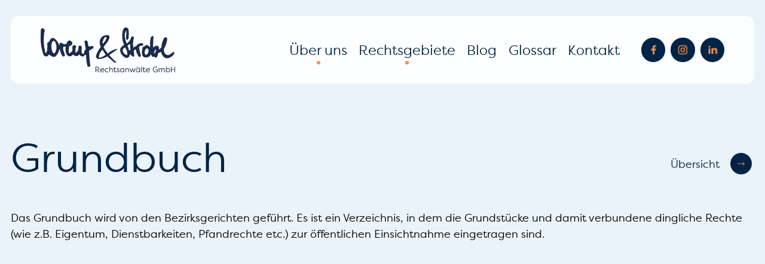

--- FILE ---
content_type: text/html;charset=utf-8
request_url: https://www.lorenz-strobl.at/glossar/grundbuch/
body_size: 5533
content:
<!DOCTYPE html><html  lang="de-AT"><head><meta charset="utf-8"><meta name="viewport" content="width=device-width, initial-scale=1"><title>Lorenz &amp; Strobl Rechtsanwälte | Grundbuch</title><script nonce="vSHroXkSdMKqM+BYjcZsAG5s" async>
        (function(w,d,s,l,i){w[l]=w[l]||[];w[l].push({'gtm.start':
new Date().getTime(),event:'gtm.js'});var f=d.getElementsByTagName(s)[0],
j=d.createElement(s),dl=l!='dataLayer'?'&l='+l:'';j.async=true;j.src=
'https://www.googletagmanager.com/gtm.js?id='+i+dl;f.parentNode.insertBefore(j,f);
})(window,document,'script','dataLayer','GTM-K5NG4KR');
      </script><style nonce="vSHroXkSdMKqM+BYjcZsAG5s"> </style><link nonce="vSHroXkSdMKqM+BYjcZsAG5s" integrity="sha384-RpdahTr6qyBEqMwpbDu0/EayWCgoRXI9pAQ3qKcBbWVxNtOvHLxDFhdtMneb9LYF" rel="stylesheet" href="/_nuxt/entry.COCwGW5_.css" crossorigin><link nonce="vSHroXkSdMKqM+BYjcZsAG5s" integrity="sha384-oSZdFqmgg08mJ8WyI9j+R751HBKaXRQDaXd8e1EvrqN2QivpT1BTUBJD6Ote0pxd" rel="stylesheet" href="/_nuxt/swiper-vue.CrsRNQYX.css" crossorigin><link nonce="vSHroXkSdMKqM+BYjcZsAG5s" integrity="sha384-kWD8r4Yco8TRwv2UceFB1ZIo2rdozYB+Ju6/IaROUqHfC7CaiWQdRe3KC4z62Cbf" rel="stylesheet" href="/_nuxt/default.zaO9pfrE.css" crossorigin><link nonce="vSHroXkSdMKqM+BYjcZsAG5s" integrity="sha384-DwWg38/wpea744Df19//fcLnn39/sS2MVJvB8xDWTfVYaWEv2GQ7RQfN0VOuH0QJ" rel="stylesheet" href="/_nuxt/SectionText.BbDcpbEm.css" crossorigin><link nonce="vSHroXkSdMKqM+BYjcZsAG5s" integrity="sha384-Q8AFZo+gDc/jyjONw2EK+CEUvxDKDVW+E1guD3wNh0UU7tOw+lwqoDasZAcmX8Xw" rel="modulepreload" as="script" crossorigin href="/_nuxt/oHOwFPGQ.js"><link nonce="vSHroXkSdMKqM+BYjcZsAG5s" integrity="sha384-Lxq1qegORVtZmymmDn7kZa1pIn9P0oxdKHXXrDh6UTYB2kAUp5xXoRMkkmE8gzrf" rel="modulepreload" as="script" crossorigin href="/_nuxt/BKOaOPKZ.js"><link nonce="vSHroXkSdMKqM+BYjcZsAG5s" integrity="sha384-1GLRcKLAtVEJG0bdsRPjnDdIxTp4c6Jhqy9iHDCzmNjSqZt0IsbXABsusPYpJNzL" rel="modulepreload" as="script" crossorigin href="/_nuxt/DHykvqp3.js"><link nonce="vSHroXkSdMKqM+BYjcZsAG5s" integrity="sha384-OlB1ADUJsDbwipQZQHQOpakLKo94998AzyiD1mkPERXI3PkD5p3E5MiNLRqlqFTb" rel="modulepreload" as="script" crossorigin href="/_nuxt/sVkxWNFg.js"><link nonce="vSHroXkSdMKqM+BYjcZsAG5s" integrity="sha384-0NTZ5HzF7kWehECSY8wFfZH/ZzbD1pK62h08yP4OKyUJwt26zVJG8M/a3nntfPFH" rel="modulepreload" as="script" crossorigin href="/_nuxt/DwDb8lIP.js"><link nonce="vSHroXkSdMKqM+BYjcZsAG5s" integrity="sha384-grEeGLkriW4ycUuu2inCKMZumRPv0A9kEBkWzlRykUv1LPSLANmOc6FK61AFPcSv" rel="modulepreload" as="script" crossorigin href="/_nuxt/C5E5W-fY.js"><link nonce="vSHroXkSdMKqM+BYjcZsAG5s" integrity="sha384-pPrw/qqCycBi0xL0RWqmQFkavKn6Aj9ynx1hucy6Azs3jCdCyPf+WkRTCJxTG++y" rel="modulepreload" as="script" crossorigin href="/_nuxt/CfAEJWFy.js"><link nonce="vSHroXkSdMKqM+BYjcZsAG5s" integrity="sha384-bFbylr2u0J2c63HFjBsY/pIn3LFF9Tx1g9kx0nCuJ9U/TS9hAI9Ww/D8dxZLS6NZ" rel="modulepreload" as="script" crossorigin href="/_nuxt/CNtBdMpK.js"><link nonce="vSHroXkSdMKqM+BYjcZsAG5s" integrity="sha384-F9Q/h82vRF80JIY1dazO1+g+49CaQUTy+OpaJ37cWrCpqv1b6fE33TYEWwUhsWN2" rel="modulepreload" as="script" crossorigin href="/_nuxt/DqQKrXoW.js"><link nonce="vSHroXkSdMKqM+BYjcZsAG5s" integrity="sha384-RxXbGMXIRpDDPXo6vKHS6iQG55MID7AX5BjDN4+TdRfTF0R1nx8WNuKdnT/BTYid" rel="modulepreload" as="script" crossorigin href="/_nuxt/DUO4Gttf.js"><link nonce="vSHroXkSdMKqM+BYjcZsAG5s" integrity="sha384-0qI7x4Pjqjj0AeE8dIhQUTfElUp/2IMx8Vl8X/cREdyAfHNwpbKCxtpUHFbt5p8w" rel="preload" as="fetch" fetchpriority="low" crossorigin="anonymous" href="/_nuxt/builds/meta/bac845c2-d4fe-4dee-8ad2-0a8526d2bff6.json"><script nonce="vSHroXkSdMKqM+BYjcZsAG5s" integrity="sha384-Q8AFZo+gDc/jyjONw2EK+CEUvxDKDVW+E1guD3wNh0UU7tOw+lwqoDasZAcmX8Xw" type="module" src="/_nuxt/oHOwFPGQ.js" crossorigin></script><link nonce="vSHroXkSdMKqM+BYjcZsAG5s" rel="icon" href="/favicon.png" sizes="any"><meta name="robots" content="index, follow, max-image-preview:large, max-snippet:-1, max-video-preview:-1"><meta property="og:title" content="Grundbuch"><meta name="description" content="Das Grundbuch wird von den Bezirksgerichten geführt. "><meta property="og:description" content="Das Grundbuch wird von den Bezirksgerichten geführt. "><meta property="og:image" content="https://lorenzstrobl.directus.app/assets/3d129e2c-4b57-4017-a78f-ea4269b3ab15/Logo_Lorenz-Strobl.png"><meta name="twitter:card" content="summary"><meta name="keywords" content="Rechtsanwälte Lorenz &amp; Strobl in Innsbruck"><link nonce="vSHroXkSdMKqM+BYjcZsAG5s" rel="canonical" href="https://www.lorenz-strobl.at/glossar/grundbuch/"></head><body><div id="__nuxt"><div class="flex flex-col h-auto p-4 min-h-screen bg-background dark:bg-primary dark:color-background" placeholder><header class="w-full flex top-2 left-0 right-0 mt-2 content-center z-9999 sticky header-height" data-v-29d15cec><div class="w-full flex px-4 container mx-auto flex-row text-primary rounded-soft items-center relative bg-light/90 md:px-6 lg:px-4% text-size-header" data-v-29d15cec><a href="/" class="my-auto mr-4 sm:mr-6" aria-label="home" data-v-29d15cec><picture data-v-29d15cec><!--[--><!--[--><source type="image/webp" sizes="(max-width: 1024px) 100vw, 400px" srcset="/.netlify/images?w=400&amp;fm=webp&amp;q=80&amp;fit=contain&amp;url=https:%2F%2Florenzstrobl.directus.app%2Fassets%2F3d129e2c-4b57-4017-a78f-ea4269b3ab15.png 400w, /.netlify/images?w=640&amp;fm=webp&amp;q=80&amp;fit=contain&amp;url=https:%2F%2Florenzstrobl.directus.app%2Fassets%2F3d129e2c-4b57-4017-a78f-ea4269b3ab15.png 640w, /.netlify/images?w=800&amp;fm=webp&amp;q=80&amp;fit=contain&amp;url=https:%2F%2Florenzstrobl.directus.app%2Fassets%2F3d129e2c-4b57-4017-a78f-ea4269b3ab15.png 800w, /.netlify/images?w=1280&amp;fm=webp&amp;q=80&amp;fit=contain&amp;url=https:%2F%2Florenzstrobl.directus.app%2Fassets%2F3d129e2c-4b57-4017-a78f-ea4269b3ab15.png 1280w"><!--]--><!--[--><img width="300" class="h-full lg:w-50 w-30" onerror="this.setAttribute(&#39;data-error&#39;, 1)" data-nuxt-pic alt="Lorenz &amp; Strobl Logo" src="/.netlify/images?w=1280&amp;fm=png&amp;q=80&amp;fit=contain&amp;url=https:%2F%2Florenzstrobl.directus.app%2Fassets%2F3d129e2c-4b57-4017-a78f-ea4269b3ab15.png" sizes="(max-width: 1024px) 100vw, 400px" srcset="/.netlify/images?w=400&amp;fm=png&amp;q=80&amp;fit=contain&amp;url=https:%2F%2Florenzstrobl.directus.app%2Fassets%2F3d129e2c-4b57-4017-a78f-ea4269b3ab15.png 400w, /.netlify/images?w=640&amp;fm=png&amp;q=80&amp;fit=contain&amp;url=https:%2F%2Florenzstrobl.directus.app%2Fassets%2F3d129e2c-4b57-4017-a78f-ea4269b3ab15.png 640w, /.netlify/images?w=800&amp;fm=png&amp;q=80&amp;fit=contain&amp;url=https:%2F%2Florenzstrobl.directus.app%2Fassets%2F3d129e2c-4b57-4017-a78f-ea4269b3ab15.png 800w, /.netlify/images?w=1280&amp;fm=png&amp;q=80&amp;fit=contain&amp;url=https:%2F%2Florenzstrobl.directus.app%2Fassets%2F3d129e2c-4b57-4017-a78f-ea4269b3ab15.png 1280w"><!--]--><!--]--></picture></a><div class="flex-row flex grow-1 justify-end" data-v-29d15cec><nav aria-label="PrimaryHeader" class="items-center md:flex hidden lg:space-x-1.5vw space-x-1vw" data-v-29d15cec><div data-v-29d15cec><a href="/ueber-uns/" class="underline-point underline-animation whitespace-nowrap" aria-expanded="false" aria-controls="aboutSub" data-v-29d15cec> Über uns </a><div id="aboutSub" class="rounded-soft w-full left-0 right-0 p-6 bg-accent text-light basis-100% absolute top-subheader" style="display:none;" data-v-29d15cec><div class="flex flex-col items-center justify-center gap-4 flex-wrap z-9999 md:flex-row m-auto 2xl:gap-6 text-size-subheader" data-v-29d15cec><!--[--><a href="/team/" class="underline-point whitespace-nowrap">Team</a><a href="/beratung/" class="underline-point whitespace-nowrap">Beratung</a><!--]--></div></div></div><div data-v-29d15cec><a href="/rechtsgebiete/" class="underline-point underline-animation whitespace-nowrap" aria-expanded="false" aria-controls="rechtsgebieteSub" data-v-29d15cec> Rechtsgebiete </a><div id="rechtsgebieteSub" class="rounded-soft w-full left-0 right-0 p-6 bg-accent text-light basis-100% absolute top-subheader" style="display:none;" data-v-29d15cec><div class="flex flex-col items-center justify-center gap-4 flex-wrap z-9999 md:flex-row m-auto 2xl:gap-6 text-size-subheader" data-v-29d15cec><!--[--><a href="/rechtsgebiete/wirtschaftsrecht/" class="underline-point whitespace-nowrap">Wirtschaftsrecht</a><a href="/rechtsgebiete/zivil-und-schadenersatzrecht/" class="underline-point whitespace-nowrap">Zivil- und Schadenersatzrecht</a><a href="/rechtsgebiete/immobilienrecht/" class="underline-point whitespace-nowrap">Immobilienrecht</a><a href="/rechtsgebiete/vertragsrecht/" class="underline-point whitespace-nowrap">Vertragsrecht</a><a href="/rechtsgebiete/familienrecht/" class="underline-point whitespace-nowrap">Familienrecht</a><a href="/rechtsgebiete/opferrecht/" class="underline-point whitespace-nowrap">Opferrecht</a><a href="/rechtsgebiete/arbeits-und-sozialrecht/" class="underline-point whitespace-nowrap">Arbeits- und Sozialrecht</a><!--]--></div></div></div><a href="/blog/" class="underline-point underline-animation before:w-0" data-v-29d15cec> Blog </a><a href="/glossar/" class="underline-point underline-animation before:w-0" data-v-29d15cec> Glossar </a><a href="/kontakt/" class="underline-point underline-animation before:w-0" data-v-29d15cec> Kontakt </a></nav><div class="items-center flex space-x-2 lg:ml-8 ml-2 lg:ml-4 lt-lg:space-x-1!" data-v-29d15cec><a href="https://www.facebook.com/lorenzstroblrechtsanwalt" rel="noopener noreferrer" title="facebook" aria-label="facebook" type="button" class="rounded-full p-1 sm:p-2 bg-primary"><span class="text-accent block scale-60 sm:scale-80 i-ri-facebook-fill"></span></a><a href="https://www.instagram.com/lorenz_strobl_rechtsanwaelte/" rel="noopener noreferrer" title="instagram" aria-label="instagram" type="button" class="rounded-full bg-primary p-1 sm:p-2"><span class="text-accent scale-60 sm:scale-80 block i-ri-instagram-line"></span></a><a href="https://www.linkedin.com/company/lorenz-strobl-rechtsanw%C3%A4lte-gmbh/" rel="noopener noreferrer" title="linkedin" aria-label="linkedin" type="button" class="rounded-full bg-primary p-1 sm:p-2"><span class="text-accent scale-60 sm:scale-80 block i-ri-linkedin-fill"></span></a></div><!--[--><!--[--><div data-headlessui-state><!--[--><button aria-label="Navigationsmenü öffnen" class="items-center flex flex-col h-12 justify-center w-4 md:hidden ml-2 bg-transparent" id="v-0-0-0" type="button" aria-expanded="false" data-headlessui-state><span class="h-1.5 w-1.5 my-0.5 rounded-full bg-accent transition ease transform duration-300" data-v-29d15cec></span><span class="h-1.5 w-1.5 my-0.5 rounded-full bg-accent transition ease transform duration-300" data-v-29d15cec></span><span class="h-1.5 w-1.5 my-0.5 rounded-full bg-accent transition ease transform duration-300" data-v-29d15cec></span></button><!----><!--]--><!----></div><!--]--><div hidden style="position:fixed;top:1;left:1;width:1;height:0;padding:0;margin:-1;overflow:hidden;clip:rect(0, 0, 0, 0);white-space:nowrap;border-width:0;display:none;"></div><!--]--></div></div></header><div class="nuxt-loading-indicator w-100%!" style="position:fixed;top:0;right:0;left:0;pointer-events:none;width:auto;height:3px;opacity:0;background:repeating-linear-gradient(to right,#00dc82 0%,#34cdfe 50%,#0047e1 100%);background-size:0% auto;transform:scaleX(0%);transform-origin:left;transition:transform 0.1s, height 0.4s, opacity 0.4s;z-index:999999;"></div><main class="h-full items-center bg-background justify-center flex-1 mt-8"><!--[--><div class="container mx-auto"><section class="w-full flex flex-row flex-wrap container mx-auto justify-between my-12 gap-8"><h1 class="basis-60% grow text-title">Grundbuch</h1><a href="/glossar/" class="buttonCTA group mt-auto" data-v-2541cc70><span class="flex justify-center items-center text-center mx-4" data-v-2541cc70><!--[-->Übersicht<!--]--></span><span class="inline-block rounded-full p-2 transition bg-primary group-hover:bg-light" data-v-2541cc70><span class="i-heroicons-arrow-long-right-solid text-accent scale-80 block"></span></span></a></section><div class="flex container mx-auto flex-col space-y-4 [&amp;_blockquote]:pl-4 [&amp;_blockquote]:font-italic [&amp;_blockquote]:b-solid [&amp;_blockquote]:b-l-2px [&amp;_blockquote]:b-l-accent [&amp;_h2]:text-3xl [&amp;_h2]:md:text-4xl [&amp;_h3]:text-3xl [&amp;_ul]:list-none [&amp;_ul]:p-0 [&amp;_ul&gt;li]:before:[content:url(/marker.svg)] [&amp;_ul&gt;li]:before:h-23px [&amp;_ul&gt;li]:before:inline-block [&amp;_ul&gt;li]:before:vertical-middle [&amp;_ul&gt;li]:before:w-2 [&amp;_ul&gt;li]:before:mr-1 [&amp;_ul&gt;li]:pl-5 [&amp;_ul&gt;li]:indent--3 [&amp;_ul]:list-outside [&amp;_ol]:list-decimal [&amp;_ol]:list-inside [&amp;_img]:rounded-soft [&amp;_a]:text-accent mb-24 md:mb-48" data-v-65588e25><p>Das Grundbuch wird von den Bezirksgerichten gef&uuml;hrt. Es ist ein Verzeichnis, in dem die Grundst&uuml;cke und damit verbundene dingliche Rechte (wie z.B. Eigentum, Dienstbarkeiten, Pfandrechte etc.) zur &ouml;ffentlichen Einsichtnahme eingetragen sind.&nbsp;</p></div></div><!--]--></main><footer class="container flex flex-col rounded-soft mb-24 bg-white w-auto p-4 sm:p-6 md:p-12 sm:mx-auto sm:w-full"><div class="flex w-full flex-row flex-wrap my-10 justify-between"><a href="/" class="md:basis-20% mb-4 md:mb-0" aria-label="home"><picture><!--[--><!--[--><source type="image/webp" sizes="(max-width: 1024px) 100vw, 400px" srcset="/.netlify/images?w=400&amp;h=40&amp;fm=webp&amp;q=80&amp;fit=contain&amp;url=https:%2F%2Florenzstrobl.directus.app%2Fassets%2F3d129e2c-4b57-4017-a78f-ea4269b3ab15.png 400w, /.netlify/images?w=640&amp;h=64&amp;fm=webp&amp;q=80&amp;fit=contain&amp;url=https:%2F%2Florenzstrobl.directus.app%2Fassets%2F3d129e2c-4b57-4017-a78f-ea4269b3ab15.png 640w, /.netlify/images?w=800&amp;h=80&amp;fm=webp&amp;q=80&amp;fit=contain&amp;url=https:%2F%2Florenzstrobl.directus.app%2Fassets%2F3d129e2c-4b57-4017-a78f-ea4269b3ab15.png 800w, /.netlify/images?w=1280&amp;h=128&amp;fm=webp&amp;q=80&amp;fit=contain&amp;url=https:%2F%2Florenzstrobl.directus.app%2Fassets%2F3d129e2c-4b57-4017-a78f-ea4269b3ab15.png 1280w"><!--]--><!--[--><img width="300" height="30" class="h-auto lg:w-auto w-25" onerror="this.setAttribute(&#39;data-error&#39;, 1)" data-nuxt-pic alt="Lorenz &amp; Strobl Logo" src="/.netlify/images?w=1280&amp;h=128&amp;fm=png&amp;q=80&amp;fit=contain&amp;url=https:%2F%2Florenzstrobl.directus.app%2Fassets%2F3d129e2c-4b57-4017-a78f-ea4269b3ab15.png" sizes="(max-width: 1024px) 100vw, 400px" srcset="/.netlify/images?w=400&amp;h=40&amp;fm=png&amp;q=80&amp;fit=contain&amp;url=https:%2F%2Florenzstrobl.directus.app%2Fassets%2F3d129e2c-4b57-4017-a78f-ea4269b3ab15.png 400w, /.netlify/images?w=640&amp;h=64&amp;fm=png&amp;q=80&amp;fit=contain&amp;url=https:%2F%2Florenzstrobl.directus.app%2Fassets%2F3d129e2c-4b57-4017-a78f-ea4269b3ab15.png 640w, /.netlify/images?w=800&amp;h=80&amp;fm=png&amp;q=80&amp;fit=contain&amp;url=https:%2F%2Florenzstrobl.directus.app%2Fassets%2F3d129e2c-4b57-4017-a78f-ea4269b3ab15.png 800w, /.netlify/images?w=1280&amp;h=128&amp;fm=png&amp;q=80&amp;fit=contain&amp;url=https:%2F%2Florenzstrobl.directus.app%2Fassets%2F3d129e2c-4b57-4017-a78f-ea4269b3ab15.png 1280w"><!--]--><!--]--></picture></a><nav aria-label="PrimaryFooter" class="flex flex-wrap text-primary md:text-xl gap-2 lg:space-x-4 text-base lg:grow"><a href="/" class=""> Home </a><a href="/ueber-uns/" class="whitespace-nowrap"> Über uns </a><a href="/rechtsgebiete/" class=""> Rechtsgebiete </a><a href="/blog/" class=""> Blog </a><a href="/kontakt/" class=""> Kontakt </a></nav></div><div class="flex flex-row w-full text-primary flex-wrap mb-12 gap-y-6"><div class="flex text-xl order-2 basis-20% align-bottom lg:order-none"><div class="items-center flex space-x-2"><a href="https://www.facebook.com/lorenzstroblrechtsanwalt" rel="noopener noreferrer" title="facebook" aria-label="facebook" type="button" class="rounded-full p-1 sm:p-2 bg-primary"><span class="text-accent block scale-60 sm:scale-80 i-ri-facebook-fill"></span></a><a href="https://www.instagram.com/lorenz_strobl_rechtsanwaelte/" rel="noopener noreferrer" title="instagram" aria-label="instagram" type="button" class="rounded-full bg-primary p-1 sm:p-2"><span class="text-accent scale-60 sm:scale-80 block i-ri-instagram-line"></span></a><a href="https://www.linkedin.com/company/lorenz-strobl-rechtsanw%C3%A4lte-gmbh/" rel="noopener noreferrer" title="linkedin" aria-label="linkedin" type="button" class="rounded-full bg-primary p-1 sm:p-2"><span class="text-accent scale-60 sm:scale-80 block i-ri-linkedin-fill"></span></a></div></div><div class="flex flex-row grow flex-wrap text-xs xl:text-base lg:gap-2% gap-4"><div class="grow w-auto xl:mb-8 md:basis-1 md:mb-0 shrink min-w-40"><p class="text-accent uppercase pb-2"> Adresse Innsbruck </p><p> Adamgasse 11<br> 6020 Innsbruck<br><a href="tel:+43512585323" rel="noopener noreferrer"><strong>T</strong> +43 512 585323 </a><br><a href="tel:+4351258532313" rel="noopener noreferrer"><strong>F</strong> +43 512 58532313 </a><br><a href="mailto:office@lorenz-strobl.at" rel="noopener noreferrer" class="text-accent"> office@lorenz-strobl.at </a><br> Termine nach telefonischer Vereinbarung! </p></div><div class="grow md:basis-1 basis-40% xl:mb-8 min-w-40"><p class="pb-2 uppercase text-accent"> Sprechstelle Kufstein </p><p> Andreas-Hofer-Straße 2A<br> 6330 Kufstein<br><a href="tel:+43537220722"><strong>T</strong> +43 5372 20722 </a><br><a href="mailto:office@lorenz-strobl.at" rel="noopener noreferrer" class="text-accent"> office@lorenz-strobl.at </a><br><span> Termine nach telefonischer Vereinbarung! </span></p></div><div class="grow xl:mb-8 basis-2 min-w-40"><p class="pb-2 uppercase text-accent"> Öffnungszeiten Standort Innsbruck </p><p><strong>Montag - Donnerstag</strong><br> 08:00 - 12:00 &amp; 14:00 - 18:00<br><strong>Freitag</strong><br> 08:00 - 14:00<br> Samstag - Sonntag geschlossen<br></p></div></div></div><div class="flex flex-row w-full text-xs text-primary gap-x-1 flex-wrap justify-between"><div class="mr-auto flex flex-wrap mb-2"><span>Copyright </span><span class="whitespace-nowrap">© 2025</span></div><div class="min-w-2"></div><nav aria-label="SecondaryFooter" class="sm:space-x-2 space-x-.5 min-w-40"><a href="/impressum/" class=""> Impressum </a><a href="/datenschutz/" class=""> Datenschutz </a><a href="/cookie-richtlinie/" class=""> Cookie Richtlinie </a><a href="/agb/" class=""> AGB </a></nav></div></footer></div></div><div id="teleports"></div><script nonce="vSHroXkSdMKqM+BYjcZsAG5s">window.__NUXT__={};window.__NUXT__.config={public:{device:{defaultUserAgent:"Mozilla/5.0 (Macintosh; Intel Mac OS X 10_13_2) AppleWebKit/537.36 (KHTML, like Gecko) Chrome/64.0.3282.39 Safari/537.36"}},app:{baseURL:"/",buildId:"bac845c2-d4fe-4dee-8ad2-0a8526d2bff6",buildAssetsDir:"/_nuxt/",cdnURL:""}}</script><script nonce="vSHroXkSdMKqM+BYjcZsAG5s" type="application/ld+json" data-nuxt-schema-org="true" data-hid="schema-org-graph">{"@context":"https://schema.org","@graph":[{"@id":"https://www.lorenz-strobl.at/#website","@type":"WebSite","inLanguage":"de-AT","name":"Lorenz & Strobl Rechtsanwälte GmbH","url":"https://www.lorenz-strobl.at/","publisher":{"@id":"https://www.lorenz-strobl.at/#identity"}},{"@id":"https://www.lorenz-strobl.at/glossar/grundbuch/#webpage","@type":"WebPage","name":"Grundbuch","url":"https://www.lorenz-strobl.at/glossar/grundbuch/","about":{"@id":"https://www.lorenz-strobl.at/#identity"},"isPartOf":{"@id":"https://www.lorenz-strobl.at/#website"},"potentialAction":[{"@type":"ReadAction","target":["https://www.lorenz-strobl.at/glossar/grundbuch/"]}],"primaryImageOfPage":{"@id":"https://www.lorenz-strobl.at/#logo"}},{"@id":"https://www.lorenz-strobl.at/#identity","currenciesAccepted":"EUR","email":"office@lorenz-strobl.at","name":"Lorenz & Strobl Rechtsanwälte GmbH","priceRange":"Individuell nach Mandat","telephone":"+43 512 585323","url":"https://www.lorenz-strobl.at/","@type":["Organization","LocalBusiness","LegalService"],"address":{"@type":"PostalAddress","streetAddress":"11 Adamgasse","addressLocality":"Innsbruck","postalCode":"6020","addressCountry":"AT"},"geo":{"@type":"GeoCoordinates","latitude":"47.26247069999999","longitude":"11.3983854"},"image":{"@id":"https://www.lorenz-strobl.at/#/schema/image/1"},"member":[{"@type":"Person","name":"Doktor Lucas Lorenz","url":"https://www.lorenz-strobl.at/team/2/","image":"https://lorenzstrobl.directus.app/assets/e9d32e1c-344f-460d-9645-ca3fb0ef4f05/lorenz.jpg","jobTitle":"Rechtsanwalt"},{"@type":"Person","name":"Magister Sebastian Strobl","url":"https://www.lorenz-strobl.at/team/3/","image":"https://lorenzstrobl.directus.app/assets/bfabe5c1-e809-48c4-a962-5dfedc784054/strobl.jpg","jobTitle":"Rechtsanwalt"}],"openingHoursSpecification":[{"@type":"OpeningHoursSpecification","opens":"08:00","closes":"12:00","dayOfWeek":["Monday","Tuesday","Wednesday","Thursday"]},{"@type":"OpeningHoursSpecification","opens":"14:00","closes":"18:00","dayOfWeek":["Monday","Tuesday","Wednesday","Thursday"]},{"@type":"OpeningHoursSpecification","opens":"08:00","closes":"14:00","dayOfWeek":"Friday"}],"sameAs":["https://www.facebook.com/Lorenz-Strobl-Rechtsanw%C3%A4lte-105980198442622","https://www.instagram.com/lorenz_strobl_rechtsanwaelte/"]},{"@id":"https://www.lorenz-strobl.at/#/schema/image/1","@type":"ImageObject","contentUrl":"https://lorenzstrobl.directus.app/assets/3d129e2c-4b57-4017-a78f-ea4269b3ab15/Logo_Lorenz-Strobl.png","inLanguage":"de-AT","url":"https://lorenzstrobl.directus.app/assets/3d129e2c-4b57-4017-a78f-ea4269b3ab15/Logo_Lorenz-Strobl.png"},{"@id":"https://www.lorenz-strobl.at/#logo","@type":"ImageObject","caption":"Lorenz & Strobl Rechtsanwälte GmbH","contentUrl":"https://lorenzstrobl.directus.app/assets/3d129e2c-4b57-4017-a78f-ea4269b3ab15/Logo_Lorenz-Strobl.png","inLanguage":"de-AT","url":"https://lorenzstrobl.directus.app/assets/3d129e2c-4b57-4017-a78f-ea4269b3ab15/Logo_Lorenz-Strobl.png"},{"@id":"https://www.lorenz-strobl.at/#organization","@type":"Organization","logo":"https://lorenzstrobl.directus.app/assets/3d129e2c-4b57-4017-a78f-ea4269b3ab15/Logo_Lorenz-Strobl.png","name":"Lorenz & Strobl Rechtsanwälte GmbH","url":"https://www.lorenz-strobl.at/","address":{"@type":"PostalAddress","streetAddress":"11 Adamgasse","addressLocality":"Innsbruck","postalCode":"6020","addressCountry":"AT"},"sameAs":["https://www.facebook.com/Lorenz-Strobl-Rechtsanw%C3%A4lte-105980198442622","https://www.instagram.com/lorenz_strobl_rechtsanwaelte/"]}]}</script><script nonce="vSHroXkSdMKqM+BYjcZsAG5s" type="application/json" data-nuxt-data="nuxt-app" data-ssr="true" id="__NUXT_DATA__">[["ShallowReactive",1],{"data":2,"state":10,"once":24,"_errors":25,"serverRendered":20,"path":27,"pinia":28},["ShallowReactive",3],{"isCareerPublished":4,"glossargrundbuch":5},false,{"title":6,"short_description":7,"description":8,"meta_title":9,"meta_description":9},"Grundbuch","Das Grundbuch wird von den Bezirksgerichten geführt. ","\u003Cp>Das Grundbuch wird von den Bezirksgerichten gef&uuml;hrt. Es ist ein Verzeichnis, in dem die Grundst&uuml;cke und damit verbundene dingliche Rechte (wie z.B. Eigentum, Dienstbarkeiten, Pfandrechte etc.) zur &ouml;ffentlichen Einsichtnahme eingetragen sind.&nbsp;\u003C/p>",null,["Reactive",11],{"$sisCareerPublished":4,"$scurrentMenu":12,"$ssite-config":13},"none",{"_priority":14,"currency":18,"env":19,"indexable":20,"inLanguage":21,"name":22,"trailingSlash":20,"url":23},{"name":15,"env":16,"url":17,"inLanguage":17,"currency":17,"trailingSlash":17,"indexable":17},-5,-15,-3,"EUR","production",true,"de-AT","lorenzstrobl","https://www.lorenz-strobl.at/",["Set"],["ShallowReactive",26],{"isCareerPublished":-1,"glossargrundbuch":-1},"/glossar/grundbuch/",["Reactive",29],{}]</script></body></html>

--- FILE ---
content_type: text/css; charset=UTF-8
request_url: https://www.lorenz-strobl.at/_nuxt/entry.COCwGW5_.css
body_size: 8578
content:
@font-face{font-display:swap;font-family:fbook;font-style:normal;font-weight:400;src:url(./book.CBPZtbxH.woff2) format("woff2"),url(./book.BW2avEZN.woff) format("woff")}@font-face{font-display:swap;font-family:fmedium;font-style:normal;font-weight:400;src:url(./medium.CsZjhAvP.woff2) format("woff2"),url(./medium.BVdb7Hs8.woff) format("woff")}@font-face{font-display:swap;font-family:fbold;font-style:normal;font-weight:700;src:url(./bold.B7aOT8Cw.woff2) format("woff2"),url(./bold.D1GsWaQK.woff) format("woff")}#__nuxt,body,html{font-size:18px;height:100%;margin:0;padding:0;font-smoothing:antialiased;-webkit-font-smoothing:antialiased;-moz-osx-font-smoothing:grayscale;scroll-behavior:smooth;text-rendering:optimizeLegibility}#__nuxt,body,button,html{font-family:fbook,fbook fallback,sans-serif}section{margin-bottom:4rem}@media(min-width:640px){section{margin-bottom:5rem}}@media(min-width:768px){section{margin-bottom:6rem}}.hidden-visually{height:1px;margin:0;overflow:hidden;padding:0;position:absolute;white-space:nowrap;width:1px;clip:rect(0 0 0 0);clip-path:inset(100%)}*{scrollbar-color:#002445}::-webkit-scrollbar{width:10px}::-webkit-scrollbar:horizontal{height:10px}::-webkit-scrollbar-track{background:#e2edf8;border-radius:12px}::-webkit-scrollbar-thumb{background:#002445;border-radius:12px}::-webkit-scrollbar-thumb:hover{background:#00396d}*,:after,:before{border-color:var(--un-default-border-color,#e5e7eb);border-style:solid;border-width:0;box-sizing:border-box}:host,html{line-height:1.5;-webkit-text-size-adjust:100%;font-family:ui-sans-serif,"ui-sans-serif fallback",system-ui,sans-serif,Apple Color Emoji,Segoe UI Emoji,Segoe UI Symbol,Noto Color Emoji;font-feature-settings:normal;font-variation-settings:normal;-moz-tab-size:4;-o-tab-size:4;tab-size:4;-webkit-tap-highlight-color:transparent}body{line-height:inherit;margin:0}hr{border-top-width:1px;color:inherit;height:0}abbr:where([title]){-webkit-text-decoration:underline dotted;text-decoration:underline dotted}h1,h2,h3,h4,h5,h6{font-size:inherit;font-weight:inherit}a{color:inherit;text-decoration:inherit}b,strong{font-weight:bolder}code,kbd,pre,samp{font-family:ui-monospace,"ui-monospace fallback",SFMono-Regular,Menlo,Monaco,Consolas,Liberation Mono,Courier New,monospace;font-feature-settings:normal;font-size:1em;font-variation-settings:normal}small{font-size:80%}sub,sup{font-size:75%;line-height:0;position:relative;vertical-align:baseline}sub{bottom:-.25em}sup{top:-.5em}table{border-collapse:collapse;border-color:inherit;text-indent:0}button,input,optgroup,select,textarea{color:inherit;font-family:inherit;font-feature-settings:inherit;font-size:100%;font-variation-settings:inherit;font-weight:inherit;line-height:inherit;margin:0;padding:0}button,select{text-transform:none}[type=button],[type=reset],[type=submit],button{-webkit-appearance:button;background-image:none}:-moz-focusring{outline:auto}:-moz-ui-invalid{box-shadow:none}progress{vertical-align:baseline}::-webkit-inner-spin-button,::-webkit-outer-spin-button{height:auto}[type=search]{-webkit-appearance:textfield;outline-offset:-2px}::-webkit-search-decoration{-webkit-appearance:none}::-webkit-file-upload-button{-webkit-appearance:button;font:inherit}summary{display:list-item}blockquote,dd,dl,figure,h1,h2,h3,h4,h5,h6,hr,p,pre{margin:0}fieldset{margin:0}fieldset,legend{padding:0}menu,ol,ul{list-style:none;margin:0;padding:0}dialog{padding:0}textarea{resize:vertical}input::-moz-placeholder,textarea::-moz-placeholder{color:#9ca3af;opacity:1}input::placeholder,textarea::placeholder{color:#9ca3af;opacity:1}[role=button],button{cursor:pointer}:disabled{cursor:default}audio,canvas,embed,iframe,img,object,svg,video{display:block;vertical-align:middle}img,video{height:auto;max-width:100%}[hidden]:where(:not([hidden=until-found])){display:none}*,:after,:before{--un-rotate:0;--un-rotate-x:0;--un-rotate-y:0;--un-rotate-z:0;--un-scale-x:1;--un-scale-y:1;--un-scale-z:1;--un-skew-x:0;--un-skew-y:0;--un-translate-x:0;--un-translate-y:0;--un-translate-z:0;--un-pan-x: ;--un-pan-y: ;--un-pinch-zoom: ;--un-scroll-snap-strictness:proximity;--un-ordinal: ;--un-slashed-zero: ;--un-numeric-figure: ;--un-numeric-spacing: ;--un-numeric-fraction: ;--un-border-spacing-x:0;--un-border-spacing-y:0;--un-ring-offset-shadow:0 0 transparent;--un-ring-shadow:0 0 transparent;--un-shadow-inset: ;--un-shadow:0 0 transparent;--un-ring-inset: ;--un-ring-offset-width:0px;--un-ring-offset-color:#fff;--un-ring-width:0px;--un-ring-color:rgba(147,197,253,.5);--un-blur: ;--un-brightness: ;--un-contrast: ;--un-drop-shadow: ;--un-grayscale: ;--un-hue-rotate: ;--un-invert: ;--un-saturate: ;--un-sepia: ;--un-backdrop-blur: ;--un-backdrop-brightness: ;--un-backdrop-contrast: ;--un-backdrop-grayscale: ;--un-backdrop-hue-rotate: ;--un-backdrop-invert: ;--un-backdrop-opacity: ;--un-backdrop-saturate: ;--un-backdrop-sepia: }::backdrop{--un-rotate:0;--un-rotate-x:0;--un-rotate-y:0;--un-rotate-z:0;--un-scale-x:1;--un-scale-y:1;--un-scale-z:1;--un-skew-x:0;--un-skew-y:0;--un-translate-x:0;--un-translate-y:0;--un-translate-z:0;--un-pan-x: ;--un-pan-y: ;--un-pinch-zoom: ;--un-scroll-snap-strictness:proximity;--un-ordinal: ;--un-slashed-zero: ;--un-numeric-figure: ;--un-numeric-spacing: ;--un-numeric-fraction: ;--un-border-spacing-x:0;--un-border-spacing-y:0;--un-ring-offset-shadow:0 0 transparent;--un-ring-shadow:0 0 transparent;--un-shadow-inset: ;--un-shadow:0 0 transparent;--un-ring-inset: ;--un-ring-offset-width:0px;--un-ring-offset-color:#fff;--un-ring-width:0px;--un-ring-color:rgba(147,197,253,.5);--un-blur: ;--un-brightness: ;--un-contrast: ;--un-drop-shadow: ;--un-grayscale: ;--un-hue-rotate: ;--un-invert: ;--un-saturate: ;--un-sepia: ;--un-backdrop-blur: ;--un-backdrop-brightness: ;--un-backdrop-contrast: ;--un-backdrop-grayscale: ;--un-backdrop-hue-rotate: ;--un-backdrop-invert: ;--un-backdrop-opacity: ;--un-backdrop-saturate: ;--un-backdrop-sepia: }.i-heroicons-arrow-long-down-20-solid\?bg{background:url("data:image/svg+xml;utf8,%3Csvg viewBox='0 0 20 20' height='auto' color='rgba(250,143,75)' object-fit='contain' width='1em' xmlns='http://www.w3.org/2000/svg' %3E%3Cpath fill='currentColor' fill-rule='evenodd' d='M10 2a.75.75 0 0 1 .75.75v12.59l1.95-2.1a.75.75 0 1 1 1.1 1.02l-3.25 3.5a.75.75 0 0 1-1.1 0l-3.25-3.5a.75.75 0 1 1 1.1-1.02l1.95 2.1V2.75A.75.75 0 0 1 10 2' clip-rule='evenodd'/%3E%3C/svg%3E") no-repeat;background-color:transparent;background-size:100% 100%;height:auto;width:1em}.i-heroicons-arrow-long-left-solid{--un-icon:url("data:image/svg+xml;utf8,%3Csvg viewBox='0 0 24 24' width='1em' height='1em' xmlns='http://www.w3.org/2000/svg' %3E%3Cpath fill='currentColor' fill-rule='evenodd' d='M7.28 7.72a.75.75 0 0 1 0 1.06l-2.47 2.47H21a.75.75 0 0 1 0 1.5H4.81l2.47 2.47a.75.75 0 1 1-1.06 1.06l-3.75-3.75a.75.75 0 0 1 0-1.06l3.75-3.75a.75.75 0 0 1 1.06 0' clip-rule='evenodd'/%3E%3C/svg%3E")}.i-heroicons-arrow-long-left-solid,.i-heroicons-arrow-long-right-solid{background-color:currentColor;color:inherit;height:1em;-webkit-mask:var(--un-icon) no-repeat;mask:var(--un-icon) no-repeat;-webkit-mask-size:100% 100%;mask-size:100% 100%;width:1em}.i-heroicons-arrow-long-right-solid{--un-icon:url("data:image/svg+xml;utf8,%3Csvg viewBox='0 0 24 24' width='1em' height='1em' xmlns='http://www.w3.org/2000/svg' %3E%3Cpath fill='currentColor' fill-rule='evenodd' d='M16.72 7.72a.75.75 0 0 1 1.06 0l3.75 3.75a.75.75 0 0 1 0 1.06l-3.75 3.75a.75.75 0 1 1-1.06-1.06l2.47-2.47H3a.75.75 0 0 1 0-1.5h16.19l-2.47-2.47a.75.75 0 0 1 0-1.06' clip-rule='evenodd'/%3E%3C/svg%3E")}.i-heroicons-minus{--un-icon:url("data:image/svg+xml;utf8,%3Csvg viewBox='0 0 24 24' width='1em' height='1em' xmlns='http://www.w3.org/2000/svg' %3E%3Cpath fill='none' stroke='currentColor' stroke-linecap='round' stroke-linejoin='round' stroke-width='1.5' d='M5 12h14'/%3E%3C/svg%3E")}.i-heroicons-minus,.i-heroicons-plus{background-color:currentColor;color:inherit;height:1em;-webkit-mask:var(--un-icon) no-repeat;mask:var(--un-icon) no-repeat;-webkit-mask-size:100% 100%;mask-size:100% 100%;width:1em}.i-heroicons-plus{--un-icon:url("data:image/svg+xml;utf8,%3Csvg viewBox='0 0 24 24' width='1em' height='1em' xmlns='http://www.w3.org/2000/svg' %3E%3Cpath fill='none' stroke='currentColor' stroke-linecap='round' stroke-linejoin='round' stroke-width='1.5' d='M12 4.5v15m7.5-7.5h-15'/%3E%3C/svg%3E")}.i-ri-arrow-drop-down-line{--un-icon:url("data:image/svg+xml;utf8,%3Csvg viewBox='0 0 24 24' width='1em' height='1em' xmlns='http://www.w3.org/2000/svg' %3E%3Cpath fill='currentColor' d='m12 15l-4.243-4.242l1.415-1.414L12 12.172l2.828-2.828l1.415 1.414z'/%3E%3C/svg%3E")}.i-ri-arrow-drop-down-line,.i-ri-arrow-drop-up-line{background-color:currentColor;color:inherit;height:1em;-webkit-mask:var(--un-icon) no-repeat;mask:var(--un-icon) no-repeat;-webkit-mask-size:100% 100%;mask-size:100% 100%;width:1em}.i-ri-arrow-drop-up-line{--un-icon:url("data:image/svg+xml;utf8,%3Csvg viewBox='0 0 24 24' width='1em' height='1em' xmlns='http://www.w3.org/2000/svg' %3E%3Cpath fill='currentColor' d='m12 11.828l-2.828 2.829l-1.415-1.414L12 9l4.243 4.243l-1.415 1.414z'/%3E%3C/svg%3E")}.i-ri-download-2-line{--un-icon:url("data:image/svg+xml;utf8,%3Csvg viewBox='0 0 24 24' width='1em' height='1em' xmlns='http://www.w3.org/2000/svg' %3E%3Cpath fill='currentColor' d='M13 10h5l-6 6l-6-6h5V3h2zm-9 9h16v-7h2v8a1 1 0 0 1-1 1H3a1 1 0 0 1-1-1v-8h2z'/%3E%3C/svg%3E")}.i-ri-download-2-line,.i-ri-facebook-fill{background-color:currentColor;color:inherit;height:1em;-webkit-mask:var(--un-icon) no-repeat;mask:var(--un-icon) no-repeat;-webkit-mask-size:100% 100%;mask-size:100% 100%;width:1em}.i-ri-facebook-fill{--un-icon:url("data:image/svg+xml;utf8,%3Csvg viewBox='0 0 24 24' width='1em' height='1em' xmlns='http://www.w3.org/2000/svg' %3E%3Cpath fill='currentColor' d='M14 13.5h2.5l1-4H14v-2c0-1.03 0-2 2-2h1.5V2.14c-.326-.043-1.557-.14-2.857-.14C11.928 2 10 3.657 10 6.7v2.8H7v4h3V22h4z'/%3E%3C/svg%3E")}.i-ri-instagram-line{--un-icon:url("data:image/svg+xml;utf8,%3Csvg viewBox='0 0 24 24' width='1em' height='1em' xmlns='http://www.w3.org/2000/svg' %3E%3Cpath fill='currentColor' d='M12.001 9a3 3 0 1 0 0 6a3 3 0 0 0 0-6m0-2a5 5 0 1 1 0 10a5 5 0 0 1 0-10m6.5-.25a1.25 1.25 0 0 1-2.5 0a1.25 1.25 0 0 1 2.5 0M12.001 4c-2.474 0-2.878.007-4.029.058c-.784.037-1.31.142-1.798.332a2.9 2.9 0 0 0-1.08.703a2.9 2.9 0 0 0-.704 1.08c-.19.49-.295 1.015-.331 1.798C4.007 9.075 4 9.461 4 12c0 2.475.007 2.878.058 4.029c.037.783.142 1.31.331 1.797c.17.435.37.748.702 1.08c.337.336.65.537 1.08.703c.494.191 1.02.297 1.8.333C9.075 19.994 9.461 20 12 20c2.475 0 2.878-.007 4.029-.058c.782-.037 1.308-.142 1.797-.331a2.9 2.9 0 0 0 1.08-.703c.337-.336.538-.649.704-1.08c.19-.492.296-1.018.332-1.8c.052-1.103.058-1.49.058-4.028c0-2.474-.007-2.878-.058-4.029c-.037-.782-.143-1.31-.332-1.798a2.9 2.9 0 0 0-.703-1.08a2.9 2.9 0 0 0-1.08-.704c-.49-.19-1.016-.295-1.798-.331C14.926 4.006 14.54 4 12 4m0-2c2.717 0 3.056.01 4.123.06c1.064.05 1.79.217 2.427.465c.66.254 1.216.598 1.772 1.153a4.9 4.9 0 0 1 1.153 1.772c.247.637.415 1.363.465 2.428c.047 1.066.06 1.405.06 4.122s-.01 3.056-.06 4.122s-.218 1.79-.465 2.428a4.9 4.9 0 0 1-1.153 1.772a4.9 4.9 0 0 1-1.772 1.153c-.637.247-1.363.415-2.427.465c-1.067.047-1.406.06-4.123.06s-3.056-.01-4.123-.06c-1.064-.05-1.789-.218-2.427-.465a4.9 4.9 0 0 1-1.772-1.153a4.9 4.9 0 0 1-1.153-1.772c-.248-.637-.415-1.363-.465-2.428C2.012 15.056 2 14.717 2 12s.01-3.056.06-4.122s.217-1.79.465-2.428a4.9 4.9 0 0 1 1.153-1.772A4.9 4.9 0 0 1 5.45 2.525c.637-.248 1.362-.415 2.427-.465C8.945 2.013 9.284 2 12.001 2'/%3E%3C/svg%3E")}.i-ri-instagram-line,.i-ri-linkedin-fill{background-color:currentColor;color:inherit;height:1em;-webkit-mask:var(--un-icon) no-repeat;mask:var(--un-icon) no-repeat;-webkit-mask-size:100% 100%;mask-size:100% 100%;width:1em}.i-ri-linkedin-fill{--un-icon:url("data:image/svg+xml;utf8,%3Csvg viewBox='0 0 24 24' width='1em' height='1em' xmlns='http://www.w3.org/2000/svg' %3E%3Cpath fill='currentColor' d='M6.94 5a2 2 0 1 1-4-.002a2 2 0 0 1 4 .002M7 8.48H3V21h4zm6.32 0H9.34V21h3.94v-6.57c0-3.66 4.77-4 4.77 0V21H22v-7.93c0-6.17-7.06-5.94-8.72-2.91z'/%3E%3C/svg%3E")}.i-ri-twitter-fill{--un-icon:url("data:image/svg+xml;utf8,%3Csvg viewBox='0 0 24 24' width='1em' height='1em' xmlns='http://www.w3.org/2000/svg' %3E%3Cpath fill='currentColor' d='M22.213 5.656a8.4 8.4 0 0 1-2.402.658A4.2 4.2 0 0 0 21.649 4c-.82.488-1.719.83-2.655 1.015a4.182 4.182 0 0 0-7.126 3.814a11.87 11.87 0 0 1-8.621-4.37a4.17 4.17 0 0 0-.566 2.103c0 1.45.739 2.731 1.86 3.481a4.2 4.2 0 0 1-1.894-.523v.051a4.185 4.185 0 0 0 3.355 4.102a4.2 4.2 0 0 1-1.89.072A4.185 4.185 0 0 0 8.02 16.65a8.4 8.4 0 0 1-6.192 1.732a11.83 11.83 0 0 0 6.41 1.88c7.694 0 11.9-6.373 11.9-11.9q0-.271-.012-.541a8.5 8.5 0 0 0 2.086-2.164'/%3E%3C/svg%3E")}.i-ri-twitter-fill,.i-ri-whatsapp-fill{background-color:currentColor;color:inherit;height:1em;-webkit-mask:var(--un-icon) no-repeat;mask:var(--un-icon) no-repeat;-webkit-mask-size:100% 100%;mask-size:100% 100%;width:1em}.i-ri-whatsapp-fill{--un-icon:url("data:image/svg+xml;utf8,%3Csvg viewBox='0 0 24 24' width='1em' height='1em' xmlns='http://www.w3.org/2000/svg' %3E%3Cpath fill='currentColor' d='M12.001 2c5.523 0 10 4.477 10 10s-4.477 10-10 10a9.95 9.95 0 0 1-5.03-1.355L2.005 22l1.352-4.968A9.95 9.95 0 0 1 2.001 12c0-5.523 4.477-10 10-10M8.593 7.3l-.2.008a1 1 0 0 0-.372.1a1.3 1.3 0 0 0-.294.228c-.12.113-.188.211-.261.306A2.73 2.73 0 0 0 6.9 9.62c.002.49.13.967.33 1.413c.409.902 1.082 1.857 1.97 2.742c.214.213.424.427.65.626a9.45 9.45 0 0 0 3.84 2.046l.568.087c.185.01.37-.004.556-.013a2 2 0 0 0 .833-.231a5 5 0 0 0 .383-.22q.001.002.125-.09c.135-.1.218-.171.33-.288q.126-.13.21-.302c.078-.163.156-.474.188-.733c.024-.198.017-.306.014-.373c-.004-.107-.093-.218-.19-.265l-.582-.261s-.87-.379-1.402-.621a.5.5 0 0 0-.176-.041a.48.48 0 0 0-.378.127c-.005-.002-.072.055-.795.931a.35.35 0 0 1-.368.13a1.4 1.4 0 0 1-.191-.066c-.124-.052-.167-.072-.252-.108a6 6 0 0 1-1.575-1.003c-.126-.11-.243-.23-.363-.346a6.3 6.3 0 0 1-1.02-1.268l-.059-.095a1 1 0 0 1-.102-.205c-.038-.147.061-.265.061-.265s.243-.266.356-.41c.11-.14.203-.276.263-.373c.118-.19.155-.385.093-.536q-.42-1.026-.868-2.041c-.059-.134-.234-.23-.393-.249q-.081-.01-.162-.016a3 3 0 0 0-.403.004z'/%3E%3C/svg%3E")}.container{width:100%}.underline-point{display:inline-block;position:relative}.underline-point:before{bottom:-.5rem;display:inline-block;height:6px;left:50%;position:absolute;width:6px;--un-translate-x:-50%;border-radius:9999px;transform:translate(var(--un-translate-x)) translateY(var(--un-translate-y)) translateZ(var(--un-translate-z)) rotate(var(--un-rotate)) rotateX(var(--un-rotate-x)) rotateY(var(--un-rotate-y)) rotate(var(--un-rotate-z)) skew(var(--un-skew-x)) skewY(var(--un-skew-y)) scaleX(var(--un-scale-x)) scaleY(var(--un-scale-y)) scaleZ(var(--un-scale-z));--un-bg-opacity:1;background-color:rgb(250 143 75/var(--un-bg-opacity));content:""}.top-subheader{top:5rem}.text-h2{flex-basis:60%;flex-grow:1;font-size:1.875rem;line-height:2.25rem;margin-bottom:1rem;--un-text-opacity:1;color:rgb(0 36 69/var(--un-text-opacity));line-height:1.25}.header-height{height:5rem}.underline-animation:hover:before{width:100%}.rounded-hard{border-radius:2.25rem}.\[\&_img\]\:rounded-soft img,.rounded-soft,[rounded-soft=""]{border-radius:.75rem}.text-accent-small{font-size:.75rem;line-height:1rem;--un-text-opacity:1;color:rgb(250 143 75/var(--un-text-opacity))}.text-size-header{font-size:1.125rem;line-height:1.75rem}.text-size-header\!{font-size:1.125rem!important;line-height:1.75rem!important}.text-size-subheader{font-size:1rem;line-height:1.5rem}.text-title{font-size:2.25rem;line-height:2.5rem;--un-text-opacity:1;color:rgb(0 36 69/var(--un-text-opacity));line-height:1.25}.underline-animation:before{transition-duration:.15s;transition-duration:.2s;transition-property:width;transition-timing-function:cubic-bezier(.4,0,.2,1)}@media(min-width:640px){.container{max-width:640px}}@media(min-width:768px){.container{max-width:768px}.top-subheader{top:6.25rem}.header-height{height:6.25rem}.text-h2{font-size:2.25rem;line-height:2.5rem}.text-size-subheader{font-size:1.25rem;line-height:1.75rem}.text-title{font-size:3rem;line-height:1}}@media(min-width:1024px){.container{max-width:1024px}.text-h2{font-size:3.75rem;line-height:1;margin-bottom:2rem}.text-size-header{font-size:1.25rem;line-height:1.75rem}.text-size-header\!{font-size:1.25rem!important;line-height:1.75rem!important}.text-title{font-size:3.75rem;line-height:1}}@media(min-width:1280px){.container{max-width:1280px}.text-accent-small{font-size:1rem;line-height:1.5rem}}@media(min-width:1536px){.container{max-width:1536px}}.\[-webkit-line-clamp\:5\]{-webkit-line-clamp:5}.\[\&_ul\>li\]\:before\:\[content\:none\]\! ul>li:before{content:none!important}.\[\&_ul\>li\]\:before\:\[content\:url\(\/marker\.svg\)\] ul>li:before{content:url(../marker.svg)}.pointer-events-none{pointer-events:none}.absolute{position:absolute}.absolute\!{position:absolute!important}.fixed{position:fixed}.relative{position:relative}.sticky{position:sticky}.static{position:static}.inset-0{inset:0}.bottom-0{bottom:0}.left-0{left:0}.right--4{right:-1rem}.right-0{right:0}.right-2{right:.5rem}.right-5{right:1.25rem}.top--4{top:-1rem}.top-0{top:0}.top-2{top:.5rem}.top-5{top:1.25rem}.z-10{z-index:10}.z-20{z-index:20}.z-50{z-index:50}.z-50000{z-index:50000}.z-9999{z-index:9999}.order-1{order:1}.order-2{order:2}.grid{display:grid}.m-2{margin:.5rem}.m-auto{margin:auto}.mx-2{margin-left:.5rem;margin-right:.5rem}.mx-4{margin-left:1rem;margin-right:1rem}.mx-auto{margin-left:auto;margin-right:auto}.my-0\.1{margin-bottom:.025rem;margin-top:.025rem}.my-0\.5{margin-bottom:.125rem;margin-top:.125rem}.my-10{margin-bottom:2.5rem;margin-top:2.5rem}.my-12{margin-bottom:3rem;margin-top:3rem}.my-2{margin-bottom:.5rem;margin-top:.5rem}.my-4{margin-bottom:1rem;margin-top:1rem}.my-6{margin-bottom:1.5rem;margin-top:1.5rem}.my-auto,[my-auto=""]{margin-bottom:auto;margin-top:auto}.mb--6{margin-bottom:-1.5rem}.mb-1\!{margin-bottom:.25rem!important}.mb-10\%{margin-bottom:10%}.mb-12{margin-bottom:3rem}.mb-2{margin-bottom:.5rem}.mb-24{margin-bottom:6rem}.mb-32{margin-bottom:8rem}.mb-4{margin-bottom:1rem}.mb-6{margin-bottom:1.5rem}.ml--2\!{margin-left:-.5rem!important}.ml-1{margin-left:.25rem}.ml-2{margin-left:.5rem}.ml-auto{margin-left:auto}.mr-12,[mr-12=""]{margin-right:3rem}.mr-2{margin-right:.5rem}.mr-2\!{margin-right:.5rem!important}.mr-4,[mr-4=""]{margin-right:1rem}.mr-auto{margin-right:auto}.mr-auto\!{margin-right:auto!important}.mt-12{margin-top:3rem}.mt-2{margin-top:.5rem}.mt-24{margin-top:6rem}.mt-4{margin-top:1rem}.mt-50{margin-top:12.5rem}.mt-6{margin-top:1.5rem}.mt-8{margin-top:2rem}.mt-auto{margin-top:auto}.\[\&_ul\>li\]\:before\:mr-1 ul>li:before{margin-right:.25rem}.block{display:block}.\[\&_ul\>li\]\:before\:inline-block ul>li:before,.inline-block{display:inline-block}.hidden{display:none}.children\:h-full>*,.h-full{height:100%}.h-1\.2em{height:1.2em}.h-1\.5{height:.375rem}.h-10{height:2.5rem}.h-100{height:25rem}.h-100\!,[h-100\!=""]{height:25rem!important}.h-12{height:3rem}.h-1px{height:1px}.h-2,.h2{height:.5rem}.h-6{height:1.5rem}.h-60px{height:60px}.h-7{height:1.75rem}.h-80{height:20rem}.h-80\%{height:80%}.h-80px{height:80px}.h-auto,[h-auto=""]{height:auto}.h1{height:.25rem}.h3{height:.75rem}.h4{height:1rem}.max-h-0{max-height:0}.max-h-170{max-height:42.5rem}.max-h-500{max-height:125rem}.max-h-60vh{max-height:60vh}.max-w-15,[max-w-15=""]{max-width:3.75rem}.max-w-20{max-width:5rem}.max-w-200{max-width:50rem}.max-w-75vw{max-width:75vw}.max-w-80px{max-width:80px}.min-h-12{min-height:3rem}.min-h-50{min-height:12.5rem}.min-h-screen{min-height:100vh}.min-w-10{min-width:2.5rem}.min-w-13px{min-width:13px}.min-w-2{min-width:.5rem}.min-w-40{min-width:10rem}.min-w-50{min-width:12.5rem}.w-1\.2em{width:1.2em}.w-1\.5{width:.375rem}.w-10{width:2.5rem}.w-100\%\!,.w-full\!{width:100%!important}.w-25{width:6.25rem}.w-30{width:7.5rem}.w-4{width:1rem}.w-6{width:1.5rem}.w-60px{width:60px}.w-80px{width:80px}.w-auto{width:auto}.w-full,[w-full=""]{width:100%}.\[\&_ul\>li\]\:before\:h-23px ul>li:before{height:23px}.\[\&_ul\>li\]\:before\:w-2 ul>li:before{width:.5rem}.before\:w-0:before{width:0}.before\:w-full:before{width:100%}.flex,[flex=""]{display:flex}.flex\!,[flex\!=""]{display:flex!important}.inline-flex{display:inline-flex}.flex-1{flex:1 1 0%}.shrink{flex-shrink:1}.shrink-0{flex-shrink:0}.grow,.grow-1,.grow-none{flex-grow:1}.grow-0\!{flex-grow:0!important}.grow-2{flex-grow:2}.grow-3{flex-grow:3}.grow-5{flex-grow:5}.basis-1{flex-basis:.25rem}.basis-100\%{flex-basis:100%}.basis-2{flex-basis:.5rem}.basis-20\%{flex-basis:20%}.basis-25\%{flex-basis:25%}.basis-30\%{flex-basis:30%}.basis-40\%{flex-basis:40%}.basis-50\%{flex-basis:50%}.basis-60\%{flex-basis:60%}.basis-75\%{flex-basis:75%}.basis-8{flex-basis:2rem}.basis-80\%{flex-basis:80%}.first\:basis-100\%:first-child{flex-basis:100%}.flex-row{flex-direction:row}.flex-row\!{flex-direction:row!important}.flex-col{flex-direction:column}.flex-col\!{flex-direction:column!important}.flex-wrap{flex-wrap:wrap}.origin-left,.transform-origin-left{transform-origin:left}.transform-origin-top{transform-origin:top}[hover~=origin-left]:hover{transform-origin:left}.translate-y-0{--un-translate-y:0}.translate-y-0,.translate-y-1{transform:translate(var(--un-translate-x)) translateY(var(--un-translate-y)) translateZ(var(--un-translate-z)) rotate(var(--un-rotate)) rotateX(var(--un-rotate-x)) rotateY(var(--un-rotate-y)) rotate(var(--un-rotate-z)) skew(var(--un-skew-x)) skewY(var(--un-skew-y)) scaleX(var(--un-scale-x)) scaleY(var(--un-scale-y)) scaleZ(var(--un-scale-z))}.translate-y-1{--un-translate-y:.25rem}.translate-z-0{--un-translate-z:0}.scale-60,.translate-z-0{transform:translate(var(--un-translate-x)) translateY(var(--un-translate-y)) translateZ(var(--un-translate-z)) rotate(var(--un-rotate)) rotateX(var(--un-rotate-x)) rotateY(var(--un-rotate-y)) rotate(var(--un-rotate-z)) skew(var(--un-skew-x)) skewY(var(--un-skew-y)) scaleX(var(--un-scale-x)) scaleY(var(--un-scale-y)) scaleZ(var(--un-scale-z))}.scale-60{--un-scale-x:.6;--un-scale-y:.6}.scale-80{--un-scale-x:.8;--un-scale-y:.8}.hover\:scale-120:hover,.scale-80{transform:translate(var(--un-translate-x)) translateY(var(--un-translate-y)) translateZ(var(--un-translate-z)) rotate(var(--un-rotate)) rotateX(var(--un-rotate-x)) rotateY(var(--un-rotate-y)) rotate(var(--un-rotate-z)) skew(var(--un-skew-x)) skewY(var(--un-skew-y)) scaleX(var(--un-scale-x)) scaleY(var(--un-scale-y)) scaleZ(var(--un-scale-z))}.hover\:scale-120:hover{--un-scale-x:1.2;--un-scale-y:1.2}.scale-y-0{--un-scale-y:0}.scale-y-0,.transform{transform:translate(var(--un-translate-x)) translateY(var(--un-translate-y)) translateZ(var(--un-translate-z)) rotate(var(--un-rotate)) rotateX(var(--un-rotate-x)) rotateY(var(--un-rotate-y)) rotate(var(--un-rotate-z)) skew(var(--un-skew-x)) skewY(var(--un-skew-y)) scaleX(var(--un-scale-x)) scaleY(var(--un-scale-y)) scaleZ(var(--un-scale-z))}.cursor-pointer{cursor:pointer}.\[\&_ol\]\:list-decimal ol{list-style-type:decimal}.\[\&_ul\]\:list-circle\! ul{list-style-type:circle!important}.list-disc{list-style-type:disc}.\[\&_ul\]\:list-outside ul{list-style-position:outside}.\[\&_ul\]\:list-outside\! ul{list-style-position:outside!important}.\[\&_ol\]\:list-inside ol,.list-inside{list-style-position:inside}.\[\&_ul\]\:list-none ul,.list-none{list-style-type:none}.content-center{align-content:center}.content-between{align-content:space-between}.items-start,[items-start=""]{align-items:flex-start}.items-end{align-items:flex-end}.items-center{align-items:center}.items-stretch{align-items:stretch}.self-end{align-self:flex-end}.justify-start{justify-content:flex-start}.justify-start\!{justify-content:flex-start!important}.justify-end{justify-content:flex-end}.justify-center{justify-content:center}.justify-between{justify-content:space-between}.gap-12{gap:3rem}.gap-2{gap:.5rem}.gap-2\!{gap:.5rem!important}.gap-4,.grid-gap-4{gap:1rem}.gap-4\!{gap:1rem!important}.gap-8{gap:2rem}.gap-x-1{-moz-column-gap:.25rem;column-gap:.25rem}.gap-y-6{row-gap:1.5rem}.space-x-\.5>:not([hidden])~:not([hidden]){--un-space-x-reverse:0;margin-left:calc(.125rem*(1 - var(--un-space-x-reverse)));margin-right:calc(.125rem*var(--un-space-x-reverse))}.space-x-1vw>:not([hidden])~:not([hidden]){--un-space-x-reverse:0;margin-left:calc(1vw*(1 - var(--un-space-x-reverse)));margin-right:calc(1vw*var(--un-space-x-reverse))}.space-x-2>:not([hidden])~:not([hidden]){--un-space-x-reverse:0;margin-left:calc(.5rem*(1 - var(--un-space-x-reverse)));margin-right:calc(.5rem*var(--un-space-x-reverse))}.space-x-4>:not([hidden])~:not([hidden]){--un-space-x-reverse:0;margin-left:calc(1rem*(1 - var(--un-space-x-reverse)));margin-right:calc(1rem*var(--un-space-x-reverse))}.space-y-2>:not([hidden])~:not([hidden]){--un-space-y-reverse:0;margin-bottom:calc(.5rem*var(--un-space-y-reverse));margin-top:calc(.5rem*(1 - var(--un-space-y-reverse)))}.space-y-4>:not([hidden])~:not([hidden]){--un-space-y-reverse:0;margin-bottom:calc(1rem*var(--un-space-y-reverse));margin-top:calc(1rem*(1 - var(--un-space-y-reverse)))}.space-y-6>:not([hidden])~:not([hidden]){--un-space-y-reverse:0;margin-bottom:calc(1.5rem*var(--un-space-y-reverse));margin-top:calc(1.5rem*(1 - var(--un-space-y-reverse)))}.overflow-hidden{overflow:hidden}.overflow-y-auto{overflow-y:auto}.whitespace-nowrap{white-space:nowrap}.whitespace-pre-line{white-space:pre-line}.whitespace-pre-wrap{white-space:pre-wrap}.break-words{overflow-wrap:break-word}.break-anywhere{overflow-wrap:anywhere}.b,.b-1,.border{border-width:1px}.b-0{border-width:0}.border-2{border-width:2px}.\[\&_blockquote\]\:b-l-2px blockquote{border-left-width:2px}.b-t-1{border-top-width:1px}.b-light{--un-border-opacity:1;border-color:rgb(255 255 255/var(--un-border-opacity))}.b-light\/20{border-color:#fff3}.b-primary{--un-border-opacity:1;border-color:rgb(0 36 69/var(--un-border-opacity))}.b-primary\/50{border-color:#00244580}.border-black{--un-border-opacity:1;border-color:rgb(0 0 0/var(--un-border-opacity))}.\[\&_blockquote\]\:b-l-accent blockquote{--un-border-opacity:1;--un-border-left-opacity:var(--un-border-opacity);border-left-color:rgb(250 143 75/var(--un-border-left-opacity))}.b-rounded-4{border-radius:1rem}.rounded{border-radius:.25rem}.rounded-full{border-radius:9999px}.rounded-b-0\!{border-bottom-left-radius:0!important;border-bottom-right-radius:0!important}.rounded-b-none{border-bottom-left-radius:0;border-bottom-right-radius:0}.rounded-t-0\!{border-top-left-radius:0!important;border-top-right-radius:0!important}.rounded-t-none{border-top-left-radius:0;border-top-right-radius:0}.\[\&_blockquote\]\:b-solid blockquote{border-style:solid}.bg-accent{--un-bg-opacity:1;background-color:rgb(250 143 75/var(--un-bg-opacity))}.bg-background{--un-bg-opacity:1;background-color:rgb(235 243 250/var(--un-bg-opacity))}.bg-black\/40{background-color:#0006}.bg-light,.group:hover .group-hover\:bg-light,[bg-light=""]{--un-bg-opacity:1;background-color:rgb(255 255 255/var(--un-bg-opacity))}.bg-light\/90{background-color:#ffffffe6}.bg-primary,.dark .dark\:bg-primary,.group:disabled [group-disabled\:bg-primary=""],.group:hover .group-hover\:bg-primary{--un-bg-opacity:1;background-color:rgb(0 36 69/var(--un-bg-opacity))}.bg-transparent,[bg-transparent=""]{background-color:transparent}.bg-white{--un-bg-opacity:1;background-color:rgb(255 255 255/var(--un-bg-opacity))}[bg-transparent~="default:"]:default{background-color:transparent}.hover\:bg-accent\!:hover{--un-bg-opacity:1!important;background-color:rgb(250 143 75/var(--un-bg-opacity))!important}.hover\:bg-accent\/80:hover{background-color:#fa8f4bcc}.hover\:bg-primary:hover{--un-bg-opacity:1;background-color:rgb(0 36 69/var(--un-bg-opacity))}[hover~=bg-light]:hover{--un-bg-opacity:1;background-color:rgb(255 255 255/var(--un-bg-opacity))}.disabled\:bg-gray:disabled{--un-bg-opacity:1;background-color:rgb(156 163 175/var(--un-bg-opacity))}.group:disabled .group-disabled\:bg-primary\/70{background-color:#002445b3}[stroke-width~="2"]{stroke-width:2px}.object-cover{-o-object-fit:cover;object-fit:cover}.object-contain{-o-object-fit:contain;object-fit:contain}.object-top{-o-object-position:top;object-position:top}.\[\&_ul\]\:p-0 ul,.p-0{padding:0}.p-1{padding:.25rem}.p-2{padding:.5rem}.p-4{padding:1rem}.p-6{padding:1.5rem}.p-8{padding:2rem}.px,.px-4{padding-left:1rem;padding-right:1rem}.px-2{padding-left:.5rem;padding-right:.5rem}.px-2\!{padding-left:.5rem!important;padding-right:.5rem!important}.px-3{padding-left:.75rem;padding-right:.75rem}.px-8{padding-left:2rem;padding-right:2rem}.py-1{padding-bottom:.25rem;padding-top:.25rem}.py-12{padding-bottom:3rem;padding-top:3rem}.py-2{padding-bottom:.5rem;padding-top:.5rem}.py-6{padding-bottom:1.5rem;padding-top:1.5rem}[hover~=px-3]:hover{padding-left:.75rem;padding-right:.75rem}.\[\&_blockquote\]\:pl-4 blockquote{padding-left:1rem}.\[\&_ul\>li\]\:pl-5 ul>li,.\[\&_ul\]\:pl-5 ul{padding-left:1.25rem}.\[\&_ul\>li\]\:pl-0\! ul>li{padding-left:0!important}.pb-2{padding-bottom:.5rem}.pb-4{padding-bottom:1rem}.pr-8{padding-right:2rem}.pt-1{padding-top:.25rem}.pt-16\!{padding-top:4rem!important}.pt-2{padding-top:.5rem}.pt-6{padding-top:1.5rem}.pt-8{padding-top:2rem}.pt-8\!{padding-top:2rem!important}.text-center{text-align:center}.text-left{text-align:left}.\[\&_ul\>li\]\:indent--3 ul>li{text-indent:-.75rem}.\[\&_ul\>li\]\:indent-0\! ul>li{text-indent:0!important}.align-bottom{vertical-align:bottom}.\[\&_ul\>li\]\:before\:vertical-middle ul>li:before{vertical-align:middle}.\[\&_h2\]\:text-3xl h2,.\[\&_h3\]\:text-3xl h3,.text-3xl{font-size:1.875rem;line-height:2.25rem}.text-1\.2em{font-size:1.2em}.text-2xl{font-size:1.5rem;line-height:2rem}.text-4xl{font-size:2.25rem;line-height:2.5rem}.text-base{font-size:1rem;line-height:1.5rem}.text-lg{font-size:1.125rem;line-height:1.75rem}.text-sm{font-size:.875rem;line-height:1.25rem}.text-xl{font-size:1.25rem;line-height:1.75rem}.text-xs{font-size:.75rem;line-height:1rem}.\[\&_a\]\:text-accent a,.color-accent,.text-accent{--un-text-opacity:1;color:rgb(250 143 75/var(--un-text-opacity))}.text-accent\/80{color:#fa8f4bcc}.dark .dark\:color-background,.text-background{--un-text-opacity:1;color:rgb(235 243 250/var(--un-text-opacity))}.text-gray-200{--un-text-opacity:1;color:rgb(229 231 235/var(--un-text-opacity))}.text-gray-600{--un-text-opacity:1;color:rgb(75 85 99/var(--un-text-opacity))}.color-light,.text-light{--un-text-opacity:1;color:rgb(255 255 255/var(--un-text-opacity))}.color-primary,.peer:checked~.peer-checked\:text-primary,.text-primary{--un-text-opacity:1;color:rgb(0 36 69/var(--un-text-opacity))}.text-primary\!{--un-text-opacity:1!important;color:rgb(0 36 69/var(--un-text-opacity))!important}.text-primary\/50\!{color:#00244580!important}.text-red-500{--un-text-opacity:1;color:rgb(239 68 68/var(--un-text-opacity))}.hover\:text-white:hover,.text-white,[text-white=""]{--un-text-opacity:1;color:rgb(255 255 255/var(--un-text-opacity))}.placeholder\:text-primary\/50::-moz-placeholder{color:#00244580}.placeholder\:text-primary\/50::placeholder{color:#00244580}[hover~=color-primary]:hover{--un-text-opacity:1;color:rgb(0 36 69/var(--un-text-opacity))}.font-bold{font-weight:700}.font-semibold{font-weight:600}.leading-10{line-height:2.5rem}.leading-8{line-height:2rem}.leading-none{line-height:1}.leading-none\!{line-height:1!important}.leading-relaxed{line-height:1.625}.leading-tight{line-height:1.25}.font-fbold{font-family:fbold,sans-serif}.font-fbook{font-family:fbook,sans-serif}.uppercase{text-transform:uppercase}.\[\&_blockquote\]\:font-italic blockquote{font-style:italic}.underline{text-decoration-line:underline}.accent-accent{--un-accent-opacity:1;accent-color:rgb(250 143 75/var(--un-accent-opacity))}.accent-primary{--un-accent-opacity:1;accent-color:rgb(0 36 69/var(--un-accent-opacity))}.opacity-0{opacity:0}.opacity-100{opacity:1}.outline-none{outline:2px solid transparent;outline-offset:2px}.focus\:ring-1:focus{--un-ring-width:1px;--un-ring-offset-shadow:var(--un-ring-inset) 0 0 0 var(--un-ring-offset-width) var(--un-ring-offset-color);--un-ring-shadow:var(--un-ring-inset) 0 0 0 calc(var(--un-ring-width) + var(--un-ring-offset-width)) var(--un-ring-color);box-shadow:var(--un-ring-offset-shadow),var(--un-ring-shadow),var(--un-shadow)}.focus\:ring-primary\/50:focus{--un-ring-color:rgba(0,36,69,.5)}.brightness-0{--un-brightness:brightness(0)}.brightness-0,.invert{filter:var(--un-blur) var(--un-brightness) var(--un-contrast) var(--un-drop-shadow) var(--un-grayscale) var(--un-hue-rotate) var(--un-invert) var(--un-saturate) var(--un-sepia)}.invert{--un-invert:invert(1)}.transition{transition-duration:.15s;transition-property:color,background-color,border-color,text-decoration-color,fill,stroke,opacity,box-shadow,transform,filter,backdrop-filter;transition-timing-function:cubic-bezier(.4,0,.2,1)}.transition-background-color{transition-duration:.15s;transition-property:background-color;transition-timing-function:cubic-bezier(.4,0,.2,1)}.transition-border-radius{transition-duration:.15s;transition-property:border-radius;transition-timing-function:cubic-bezier(.4,0,.2,1)}.transition-border-radius\,transform\,max-height\,padding\,border-radius{transition-duration:.15s;transition-property:border-radius,transform,max-height,padding,border-radius;transition-timing-function:cubic-bezier(.4,0,.2,1)}.transition-colors{transition-duration:.15s;transition-property:color,background-color,border-color,text-decoration-color,fill,stroke;transition-timing-function:cubic-bezier(.4,0,.2,1)}.transition-height,[transition-height=""]{transition-duration:.15s;transition-property:height;transition-timing-function:cubic-bezier(.4,0,.2,1)}.transition-opacity{transition-duration:.15s;transition-property:opacity;transition-timing-function:cubic-bezier(.4,0,.2,1)}.transition-padding{transition-duration:.15s;transition-property:padding;transition-timing-function:cubic-bezier(.4,0,.2,1)}.transition-transform{transition-duration:.15s;transition-property:transform;transition-timing-function:cubic-bezier(.4,0,.2,1)}.duration-100{transition-duration:.1s}.duration-150{transition-duration:.15s}.duration-200{transition-duration:.2s}.duration-300{transition-duration:.3s}.delay-50{transition-delay:50ms}.ease,.ease-in-out{transition-timing-function:cubic-bezier(.4,0,.2,1)}.ease-in{transition-timing-function:cubic-bezier(.4,0,1,1)}.ease-out{transition-timing-function:cubic-bezier(0,0,.2,1)}@layer utilities{.layer-utilities\:bg-light{--un-bg-opacity:1;background-color:rgb(255 255 255/var(--un-bg-opacity))}}@media(max-width:1023.9px){.lt-lg\:space-x-1\!>:not([hidden])~:not([hidden]){--un-space-x-reverse:0!important;margin-left:calc(.25rem*(1 - var(--un-space-x-reverse)))!important;margin-right:calc(.25rem*var(--un-space-x-reverse))!important}}@media(max-width:767.9px){.lt-md\:mt-4{margin-top:1rem}.lt-md\:hidden{display:none}.lt-md\:flex-wrap{flex-wrap:wrap}.lt-md\:pb-4{padding-bottom:1rem}}@media(min-width:640px){.sm\:right-6{right:1.5rem}.sm\:grid-cols-2{grid-template-columns:repeat(2,minmax(0,1fr))}.sm\:mx-auto{margin-left:auto;margin-right:auto}.sm\:mr-6{margin-right:1.5rem}.sm\:max-w-20,[sm\:max-w-20=""]{max-width:5rem}.sm\:w-full{width:100%}.sm\:scale-80{--un-scale-x:.8;--un-scale-y:.8;transform:translate(var(--un-translate-x)) translateY(var(--un-translate-y)) translateZ(var(--un-translate-z)) rotate(var(--un-rotate)) rotateX(var(--un-rotate-x)) rotateY(var(--un-rotate-y)) rotate(var(--un-rotate-z)) skew(var(--un-skew-x)) skewY(var(--un-skew-y)) scaleX(var(--un-scale-x)) scaleY(var(--un-scale-y)) scaleZ(var(--un-scale-z))}.sm\:space-x-2>:not([hidden])~:not([hidden]){--un-space-x-reverse:0;margin-left:calc(.5rem*(1 - var(--un-space-x-reverse)));margin-right:calc(.5rem*var(--un-space-x-reverse))}.sm\:p-2{padding:.5rem}.sm\:p-6{padding:1.5rem}}@media(min-width:768px){.md\:\[-webkit-line-clamp\:8\]{-webkit-line-clamp:8}.md\:right--8{right:-2rem}.md\:top--8{top:-2rem}.md\:order-1{order:1}.md\:order-2{order:2}.md\:mx-6{margin-left:1.5rem;margin-right:1.5rem}.md\:mx-8{margin-left:2rem;margin-right:2rem}.md\:my-12{margin-bottom:3rem;margin-top:3rem}.md\:mb-0{margin-bottom:0}.md\:mb-0\!{margin-bottom:0!important}.md\:mb-12{margin-bottom:3rem}.md\:mb-16{margin-bottom:4rem}.md\:mb-24{margin-bottom:6rem}.md\:mb-48{margin-bottom:12rem}.md\:ml-4{margin-left:1rem}.md\:ml-8{margin-left:2rem}.md\:mt-24{margin-top:6rem}.md\:mt-28{margin-top:7rem}.md\:hidden{display:none}.md\:h-100{height:25rem}.md\:h-12{height:3rem}.md\:h-130{height:32.5rem}.md\:h-15{height:3.75rem}.md\:h-150\!{height:37.5rem!important}.md\:h-80{height:20rem}.md\:max-h-80{max-height:20rem}.md\:max-w-25vw{max-width:25vw}.md\:min-h-16{min-height:4rem}.md\:min-h-24{min-height:6rem}.md\:w-100\%{width:100%}.md\:w-15{width:3.75rem}.md\:w-32vw{width:32vw}.md\:w-auto{width:auto}.md\:w-auto\!{width:auto!important}[md\:h-150\!~="default:"]:default{height:37.5rem!important}.group:first-child .md\:group-first\:h-170{height:42.5rem}.md\:flex{display:flex}.md\:basis-1{flex-basis:.25rem}.md\:basis-20\%{flex-basis:20%}.md\:basis-32\%{flex-basis:32%}.md\:basis-49\%{flex-basis:49%}.md\:flex-row{flex-direction:row}.md\:flex-row\!{flex-direction:row!important}.md\:flex-col{flex-direction:column}.md\:self-start{align-self:flex-start}.md\:gap-4{gap:1rem}.md\:p-12{padding:3rem}.md\:p-3\%{padding:3%}.md\:p-8{padding:2rem}.md\:px-6{padding-left:1.5rem;padding-right:1.5rem}.md\:py-12{padding-bottom:3rem;padding-top:3rem}.md\:py-4{padding-bottom:1rem;padding-top:1rem}.\[\&_ul\]\:md\:pl-10 ul{padding-left:2.5rem}.md\:pb-10{padding-bottom:2.5rem}.md\:pt-18\!{padding-top:4.5rem!important}.md\:pt-24{padding-top:6rem}.\[\&_h2\]\:md\:text-4xl h2,.md\:text-4xl{font-size:2.25rem;line-height:2.5rem}.md\:text-2xl{font-size:1.5rem;line-height:2rem}.md\:text-3xl{font-size:1.875rem;line-height:2.25rem}.md\:text-xl{font-size:1.25rem;line-height:1.75rem}.md\:leading-10{line-height:2.5rem}}@media(min-width:1024px){.lg\:order-none{order:0}.lg\:mb-4{margin-bottom:1rem}.lg\:ml-4{margin-left:1rem}.lg\:ml-8{margin-left:2rem}.lg\:mt-30{margin-top:7.5rem}.lg\:max-h-100{max-height:25rem}.lg\:w-50{width:12.5rem}.lg\:w-auto{width:auto}.lg\:grow{flex-grow:1}.lg\:basis-30\%{flex-basis:30%}.lg\:basis-70\%{flex-basis:70%}.lg\:gap-2\%{gap:2%}.lg\:space-x-1\.5vw>:not([hidden])~:not([hidden]){--un-space-x-reverse:0;margin-left:calc(1.5vw*(1 - var(--un-space-x-reverse)));margin-right:calc(1.5vw*var(--un-space-x-reverse))}.lg\:space-x-4>:not([hidden])~:not([hidden]){--un-space-x-reverse:0;margin-left:calc(1rem*(1 - var(--un-space-x-reverse)));margin-right:calc(1rem*var(--un-space-x-reverse))}.lg\:px-4\%{padding-left:4%;padding-right:4%}.lg\:py6{padding-bottom:1.5rem;padding-top:1.5rem}.lg\:pt-8{padding-top:2rem}.lg\:text-2xl{font-size:1.5rem;line-height:2rem}.lg\:text-3xl{font-size:1.875rem;line-height:2.25rem}.lg\:text-4xl{font-size:2.25rem;line-height:2.5rem}.lg\:text-6xl{font-size:3.75rem;line-height:1}.lg\:text-xl{font-size:1.25rem;line-height:1.75rem}}@media(min-width:1280px){.xl\:mb-8{margin-bottom:2rem}.xl\:ml-8{margin-left:2rem}.xl\:w-19vw{width:19vw}.group:first-child .xl\:group-first\:h-170{height:42.5rem}.xl\:flex-row\!{flex-direction:row!important}.xl\:px-4,[hover~="xl:px-4"]:hover{padding-left:1rem;padding-right:1rem}.xl\:text-4xl{font-size:2.25rem;line-height:2.5rem}.xl\:text-base{font-size:1rem;line-height:1.5rem}}@media(min-width:1536px){.\32xl\:max-h-150{max-height:37.5rem}.\32xl\:max-w-15vw{max-width:15vw}.\32xl\:gap-6{gap:1.5rem}.\32xl\:p-6{padding:1.5rem}.\32xl\:text-1\.4em{font-size:1.4em}.\32xl\:text-xl{font-size:1.25rem;line-height:1.75rem}}.buttonCTA[data-v-2541cc70]{width:auto;display:flex;display:inline-flex;align-items:center;justify-content:center;border-radius:2.25rem;padding:.25rem;--un-text-opacity:1;color:rgb(0 36 69 / var(--un-text-opacity));transition-property:color,background-color,border-color,text-decoration-color,fill,stroke,opacity,box-shadow,transform,filter,backdrop-filter;transition-timing-function:cubic-bezier(.4,0,.2,1);transition-duration:.15s}@layer utilities{.buttonCTA[data-v-2541cc70]{--un-bg-opacity:1;background-color:rgb(255 255 255 / var(--un-bg-opacity))}}.buttonCTA[data-v-2541cc70]:hover{--un-bg-opacity:1;background-color:rgb(0 36 69 / var(--un-bg-opacity));--un-text-opacity:1;color:rgb(255 255 255 / var(--un-text-opacity))}


--- FILE ---
content_type: text/css; charset=UTF-8
request_url: https://www.lorenz-strobl.at/_nuxt/SectionText.BbDcpbEm.css
body_size: -436
content:
.h2[data-v-65588e25]{font-size:88px}


--- FILE ---
content_type: application/javascript; charset=UTF-8
request_url: https://www.lorenz-strobl.at/_nuxt/CfAEJWFy.js
body_size: 663
content:
import{n as v,c as i,k as y,ae as $,g as z,ad as L}from"./BKOaOPKZ.js";function Y(e,t){return z()?(L(e,t),!0):!1}const H=typeof window<"u"&&typeof document<"u";typeof WorkerGlobalScope<"u"&&globalThis instanceof WorkerGlobalScope;const k=()=>{},T=/^(\d{4})[-/]?(\d{1,2})?[-/]?(\d{0,2})[T\s]*(\d{1,2})?:?(\d{1,2})?:?(\d{1,2})?[.:]?(\d+)?$/i,A=/[YMDHhms]o|\[([^\]]+)\]|Y{1,4}|M{1,4}|D{1,2}|d{1,4}|H{1,2}|h{1,2}|a{1,2}|A{1,2}|m{1,2}|s{1,2}|Z{1,2}|z{1,4}|SSS/g;function O(e,t,o,s){let r=e<12?"AM":"PM";return s&&(r=r.split("").reduce((n,l)=>n+=`${l}.`,"")),o?r.toLowerCase():r}function f(e){const t=["th","st","nd","rd"],o=e%100;return e+(t[(o-20)%10]||t[o]||t[0])}function Z(e,t,o={}){var s;const r=e.getFullYear(),n=e.getMonth(),l=e.getDate(),a=e.getHours(),c=e.getMinutes(),m=e.getSeconds(),D=e.getMilliseconds(),w=e.getDay(),d=(s=o.customMeridiem)!==null&&s!==void 0?s:O,S=g=>{var u;return(u=g.split(" ")[1])!==null&&u!==void 0?u:""},p={Yo:()=>f(r),YY:()=>String(r).slice(-2),YYYY:()=>r,M:()=>n+1,Mo:()=>f(n+1),MM:()=>`${n+1}`.padStart(2,"0"),MMM:()=>e.toLocaleDateString(i(o.locales),{month:"short"}),MMMM:()=>e.toLocaleDateString(i(o.locales),{month:"long"}),D:()=>String(l),Do:()=>f(l),DD:()=>`${l}`.padStart(2,"0"),H:()=>String(a),Ho:()=>f(a),HH:()=>`${a}`.padStart(2,"0"),h:()=>`${a%12||12}`.padStart(1,"0"),ho:()=>f(a%12||12),hh:()=>`${a%12||12}`.padStart(2,"0"),m:()=>String(c),mo:()=>f(c),mm:()=>`${c}`.padStart(2,"0"),s:()=>String(m),so:()=>f(m),ss:()=>`${m}`.padStart(2,"0"),SSS:()=>`${D}`.padStart(3,"0"),d:()=>w,dd:()=>e.toLocaleDateString(i(o.locales),{weekday:"narrow"}),ddd:()=>e.toLocaleDateString(i(o.locales),{weekday:"short"}),dddd:()=>e.toLocaleDateString(i(o.locales),{weekday:"long"}),A:()=>d(a,c),AA:()=>d(a,c,!1,!0),a:()=>d(a,c,!0),aa:()=>d(a,c,!0,!0),z:()=>S(e.toLocaleDateString(i(o.locales),{timeZoneName:"shortOffset"})),zz:()=>S(e.toLocaleDateString(i(o.locales),{timeZoneName:"shortOffset"})),zzz:()=>S(e.toLocaleDateString(i(o.locales),{timeZoneName:"shortOffset"})),zzzz:()=>S(e.toLocaleDateString(i(o.locales),{timeZoneName:"longOffset"}))};return t.replace(A,(g,u)=>{var h,M;return(h=u??((M=p[g])===null||M===void 0?void 0:M.call(p)))!==null&&h!==void 0?h:g})}function N(e){if(e===null)return new Date(NaN);if(e===void 0)return new Date;if(e instanceof Date)return new Date(e);if(typeof e=="string"&&!/Z$/i.test(e)){const t=e.match(T);if(t){const o=t[2]-1||0,s=(t[7]||"0").substring(0,3);return new Date(t[1],o,t[3]||1,t[4]||0,t[5]||0,t[6]||0,s)}}return new Date(e)}function b(e,t="HH:mm:ss",o={}){return v(()=>Z(N(i(e)),i(t),o))}function R(e,t,o={}){const{immediate:s=!0,immediateCallback:r=!1}=o,n=y(!1);let l;function a(){l&&(clearTimeout(l),l=void 0)}function c(){n.value=!1,a()}function m(...D){r&&e(),a(),n.value=!0,l=setTimeout(()=>{n.value=!1,l=void 0,e(...D)},i(t))}return s&&(n.value=!0,H&&m()),Y(c),{isPending:$(n),start:m,stop:c}}function C(e=1e3,t={}){const{controls:o=!1,callback:s}=t,r=R(s??k,e,t),n=v(()=>!r.isPending.value);return o?{ready:n,...r}:n}export{C as a,b as u};


--- FILE ---
content_type: application/javascript; charset=UTF-8
request_url: https://www.lorenz-strobl.at/_nuxt/sVkxWNFg.js
body_size: 3096
content:
import{p as k,w as F,q,o as N,r as R,s as L,l as P,t as U}from"./oHOwFPGQ.js";import{n as h,ah as D,ai as H,z as T,M as w,I as _,F as $,_ as B,G as C,$ as G,a0 as V}from"./BKOaOPKZ.js";function J(e){performance?.mark?.("mark_feature_usage",{detail:{feature:e}})}async function Q(e,t){return await K(t).catch(i=>({width:0,height:0,ratio:0}))}async function K(e){if(typeof Image>"u")throw new TypeError("Image not supported");return new Promise((t,r)=>{const i=new Image;i.onload=()=>{const s={width:i.width,height:i.height,ratio:i.width/i.height};t(s)},i.onerror=s=>r(s),i.src=e})}function j(e){return(t=>t!==void 0?e[t]||t:e.missingValue)}function X(e={}){const t=e.formatter,r=e.keyMap&&typeof e.keyMap!="function"?j(e.keyMap):e.keyMap,i={};for(const s in e.valueMap){const a=s,c=e.valueMap[a];i[a]=typeof c=="object"?j(c):c}return s=>{const a=[];for(const c in s){const n=c;if(typeof s[n]>"u")continue;const f=typeof i[n]=="function"?i[n](s[n]):s[n];a.push([r?r(n):n,f])}return t?a.map(c=>t(...c)).join(e.joinWith??"&"):new URLSearchParams(a).toString()}}function Y(e=""){if(e===void 0||!e.length)return[];const t=new Set;for(const r of e.split(" ")){const i=Number.parseInt(r.replace("x",""));i&&t.add(i)}return Array.from(t)}function Z(e){if(e.length===0)throw new Error("`densities` must not be empty, configure to `1` to render regular size only (DPR 1.0)")}function v(e=""){if(typeof e=="number")return e;if(typeof e=="string"&&e.replace("px","").match(/^\d+$/g))return Number.parseInt(e,10)}function ee(e){const t={};if(typeof e=="string")for(const r of e.split(/[\s,]+/).filter(i=>i)){const i=r.split(":");i.length!==2?t["1px"]=i[0].trim():t[i[0].trim()]=i[1].trim()}else Object.assign(t,e);return t}function te(e){const t={options:e},r=(s,a={})=>I(t,s,a),i=((s,a,c)=>r(s,k({modifiers:a},c)).url);for(const s in e.presets)i[s]=((a,c,n)=>i(a,c,{...e.presets[s],...n}));return i.options=e,i.getImage=r,i.getMeta=((s,a)=>re(t,s,a)),i.getSizes=((s,a)=>se(t,s,a)),t.$img=i,i}async function re(e,t,r){const i=I(e,t,{...r});return typeof i.getMeta=="function"?await i.getMeta():await Q(e,i.url)}function I(e,t,r){if(t&&typeof t!="string")throw new TypeError(`input must be a string (received ${typeof t}: ${JSON.stringify(t)})`);if(!t||t.startsWith("data:"))return{url:t};const{setup:i,defaults:s}=ie(e,r.provider||e.options.provider),a=i(),c=A(e,r.preset);if(t=q(t)?t:F(t),!a.supportsAlias){for(const m in e.options.alias)if(t.startsWith(m)){const g=e.options.alias[m];g&&(t=N(g,t.slice(m.length)))}}if(a.validateDomains&&q(t)){const m=R(t).host;if(!e.options.domains.find(g=>g===m))return{url:t}}const n=k(r,c,s),f={...n,modifiers:{...n.modifiers,width:n.modifiers?.width?v(n.modifiers.width):void 0,height:n.modifiers?.height?v(n.modifiers.height):void 0}},l=a.getImage(t,f,e);return l.format||=f.modifiers.format||"",l}function ie(e,t){const r=e.options.providers[t];if(!r)throw new Error("Unknown provider: "+t);return r}function A(e,t){if(!t)return{};if(!e.options.presets[t])throw new Error("Unknown preset: "+t);return e.options.presets[t]}function se(e,t,r){const i=A(e,r.preset),s=k(r,i),a=v(s.modifiers?.width),c=v(s.modifiers?.height),n=s.sizes?ee(s.sizes):{},f=s.densities?.trim(),l=f?Y(f):e.options.densities;Z(l);const m=a&&c?c/a:0,g=[],p=[];if(Object.keys(n).length>=1){for(const o in n){const d=x(o,String(n[o]),c,m,e);if(d!==void 0){g.push({size:d.size,screenMaxWidth:d.screenMaxWidth,media:`(max-width: ${d.screenMaxWidth}px)`});for(const u of l)p.push({width:d._cWidth*u,src:W(e,t,r,d,u)})}}ne(g)}else for(const o of l){const d=Object.keys(n)[0];let u=d?x(d,String(n[d]),c,m,e):void 0;u===void 0&&(u={size:"",screenMaxWidth:0,_cWidth:r.modifiers?.width,_cHeight:r.modifiers?.height}),p.push({width:o,src:W(e,t,r,u,o)})}oe(p);const b=p[p.length-1],M=g.length?g.map(o=>`${o.media?o.media+" ":""}${o.size}`).join(", "):void 0,S=M?"w":"x",y=p.map(o=>`${o.src} ${o.width}${S}`).join(", ");return{sizes:M,srcset:y,src:b?.src}}function x(e,t,r,i,s){const a=s.options.screens&&s.options.screens[e]||Number.parseInt(e),c=t.endsWith("vw");if(!c&&/^\d+$/.test(t)&&(t=t+"px"),!c&&!t.endsWith("px"))return;let n=Number.parseInt(t);if(!a||!n)return;c&&(n=Math.round(n/100*a));const f=i?Math.round(n*i):r;return{size:t,screenMaxWidth:a,_cWidth:n,_cHeight:f}}function W(e,t,r,i,s){return e.$img(t,{...r.modifiers,width:i._cWidth?i._cWidth*s:void 0,height:i._cHeight?i._cHeight*s:void 0},r)}function ne(e){e.sort((r,i)=>r.screenMaxWidth-i.screenMaxWidth);let t=null;for(let r=e.length-1;r>=0;r--){const i=e[r];i.media===t&&e.splice(r,1),t=i.media}for(let r=0;r<e.length;r++)e[r].media=e[r+1]?.media||""}function oe(e){e.sort((r,i)=>r.width-i.width);let t=null;for(let r=e.length-1;r>=0;r--){const i=e[r];i.width===t&&e.splice(r,1),t=i.width}}function ae(e){let t;return()=>t||(t=typeof e=="function"?e():e,t)}const ce=X({keyMap:{width:"w",height:"h",format:"fm",quality:"q",position:"position",fit:"fit"},valueMap:{fit:{fill:"fill",cover:"cover",contain:"contain"},format:{avif:"avif",gif:"gif",jpg:"jpg",png:"png",webp:"webp"},position:{top:"top",right:"right",bottom:"bottom",left:"left",center:"center"}},joinWith:"&",formatter:(e,t)=>L(e,t)}),de=ae({getImage(e,{modifiers:t,baseURL:r,remoteURL:i}){const s={...t};s.url=i?N(i,e):e,t.width&&(s.width=t.width),t.height&&(s.height=t.height);const a={};Object.keys(s).forEach(n=>{const f=s[n];f!=null&&(a[n]=String(f))});const c=ce(a);return{url:`${r||"/.netlify/images"}?${c}`}}}),fe={screens:{sm:640,md:768,lg:1024,xl:1280,"2xl":1536},presets:{},provider:"myNetlifyProvider",domains:["lorenzstrobl.directus.app"],alias:{"/remoteImage":"https://lorenzstrobl.directus.app/assets"},densities:[1,2],format:["webp"],provider:"myNetlifyProvider",providers:{myNetlifyProvider:{setup:de,defaults:{remoteURL:"https://lorenzstrobl.directus.app/assets/"}}}},O=e=>{const t=U(),r=P();return r.$img||r._img||(r._img=te({...fe,event:r.ssrContext?.event,nuxt:{baseURL:t.app.baseURL},runtimeConfig:t}))},ue=e=>{const t=O(),r=h(()=>({provider:e.provider,preset:e.preset})),i=h(()=>({width:v(e.width),height:v(e.height),crossorigin:e.crossorigin===!0?"anonymous":e.crossorigin||void 0,nonce:e.nonce})),s=h(()=>({...e.modifiers,width:e.width,height:e.height,format:e.format,quality:e.quality||t.options.quality,background:e.background,fit:e.fit}));return{providerOptions:r,normalizedAttrs:i,imageModifiers:s}},le=["type","sizes","srcset"],ge=["src","sizes","srcset"],me=Object.assign({inheritAttrs:!1},{__name:"NuxtPicture",props:{legacyFormat:{type:String,required:!1},imgAttrs:{type:Object,required:!1},src:{type:String,required:!1},format:{type:String,required:!1},quality:{type:[String,Number],required:!1},background:{type:String,required:!1},fit:{type:String,required:!1},modifiers:{type:Object,required:!1},preset:{type:String,required:!1},provider:{type:null,required:!1},sizes:{type:[String,Object],required:!1},densities:{type:String,required:!1},preload:{type:[Boolean,Object],required:!1},width:{type:[String,Number],required:!1},height:{type:[String,Number],required:!1},crossorigin:{type:[String,Boolean],required:!1},nonce:{type:String,required:!1}},emits:["load","error"],setup(e,{emit:t}){const r=e,i=t,s=D(),a=new Set(["alt","referrerpolicy","usemap","longdesc","ismap","loading","crossorigin","decoding","nonce"]),c=h(()=>{const o={img:{...p.value,...r.imgAttrs,"data-nuxt-pic":""},picture:{}};for(const d in s)a.has(d)?d in o.img||(o.img[d]=s[d]):o.picture[d]=s[d];return o}),n=h(()=>r.src?.match(/^[^?#]+\.(\w+)(?:$|[?#])/)?.[1]),f=h(()=>r.legacyFormat?r.legacyFormat:!n.value||!["png","webp","gif","svg"].includes(n.value)?"jpeg":"png"),l=O(),{providerOptions:m,imageModifiers:g,normalizedAttrs:p}=ue(r),b=h(()=>{const o=r.format?.split(",")||(n.value==="svg"?["svg"]:l.options.format?.length?[...l.options.format]:["webp"]);return o[0]==="svg"?[{src:r.src}]:(o.includes(f.value)&&o.splice(o.indexOf(f.value),1),o.push(f.value),o.map(d=>{const{srcset:u,sizes:z,src:E}=l.getSizes(r.src,{...m.value,sizes:r.sizes||l.options.screens,densities:r.densities,modifiers:{...g.value,format:d}});return{src:E,type:`image/${d}`,sizes:z,srcset:u}}))}),S=P().isHydrating,y=H("imgEl");return T(()=>{const o=Array.isArray(y.value)?y.value[0]:y.value;o&&(o.complete&&S&&(o.getAttribute("data-error")?i("error",new Event("error")):i("load",new Event("load"))),o.onload=d=>{i("load",d)},o.onerror=d=>{i("error",d)},J("nuxt-picture"))}),(o,d)=>(_(),w("picture",G(V(c.value.picture)),[(_(!0),w($,null,B(b.value,(u,z)=>(_(),w($,null,[z+1<b.value.length?(_(),w("source",{key:u.src,type:u.type,sizes:u.sizes,srcset:u.srcset},null,8,le)):(_(),w("img",C({ref_for:!0,ref_key:"imgEl",ref:y,key:"last"+u.src},{ref_for:!0},c.value.img,{src:u.src,sizes:u.sizes,srcset:u.srcset}),null,16,ge))],64))),256))],16))}}),ye=Object.assign(me,{__name:"NuxtPicture"});export{ye as _};


--- FILE ---
content_type: application/javascript; charset=UTF-8
request_url: https://www.lorenz-strobl.at/_nuxt/oHOwFPGQ.js
body_size: 54766
content:
const __vite__mapDeps=(i,m=__vite__mapDeps,d=(m.f||(m.f=["./DwlXXLig.js","./BKOaOPKZ.js","./swiper-vue.CrsRNQYX.css","./agb.CgwirA0Z.css","./D7XWUQeW.js","./BKvWduDS.js","./DwDb8lIP.js","./DUO4Gttf.js","./SectionText.BbDcpbEm.css","./C5E5W-fY.js","./DaZnp4Jv.js","./sVkxWNFg.js","./DqQKrXoW.js","./B55DfxuB.js","./MainDynamicComponent.D3a_J4Ld.css","./hKJKqfv_.js","./DvGde8M6.js","./CrzzG6q0.js","./impressum.1d3r2aOf.css","./TIW_2dhJ.js","./hHNvMn8N.js","./CO3nMaql.js","./CJSqt-C_.js","./jHtCEHhB.js","./CfAEJWFy.js","./CVlALEfm.js","./Bg1LFgsh.js","./datenschutz.CenjhYmD.css","./CNtBdMpK.js","./BORcxs1d.js","./cookie-richtlinie.62aEI0OO.css","./BLY8AilH.js","./DHykvqp3.js","./default.zaO9pfrE.css","./CmNPje2B.js"])))=>i.map(i=>d[i]);
import{s as We,r as Me,e as br,g as Ma,h as Jt,a as yt,i as ye,t as je,b as se,m as La,c as I,d as st,w as qn,o as Yt,f as ja,j as Va,k as Ze,l as _e,n as B,u as j,p as Ve,q as ze,v as oe,x as ve,K as Ha,T as Da,y as Ua,z as Kn,A as go,B as Fa,C as yo,D as Xt,E as $a,S as Jn,F as Wa,G as Ga,H as Xe,I as Re,J as Et,L as Vt,M as pt,N as It,O as Ht,P as bo,Q as za,R as qa,U as Ka,V as Ja,W as Ya}from"./BKOaOPKZ.js";(function(){const t=document.createElement("link").relList;if(t&&t.supports&&t.supports("modulepreload"))return;for(const r of document.querySelectorAll('link[rel="modulepreload"]'))o(r);new MutationObserver(r=>{for(const a of r)if(a.type==="childList")for(const i of a.addedNodes)i.tagName==="LINK"&&i.rel==="modulepreload"&&o(i)}).observe(document,{childList:!0,subtree:!0});function n(r){const a={};return r.integrity&&(a.integrity=r.integrity),r.referrerPolicy&&(a.referrerPolicy=r.referrerPolicy),r.crossOrigin==="use-credentials"?a.credentials="include":r.crossOrigin==="anonymous"?a.credentials="omit":a.credentials="same-origin",a}function o(r){if(r.ep)return;r.ep=!0;const a=n(r);fetch(r.href,a)}})();const Xa=/"(?:_|\\u0{2}5[Ff]){2}(?:p|\\u0{2}70)(?:r|\\u0{2}72)(?:o|\\u0{2}6[Ff])(?:t|\\u0{2}74)(?:o|\\u0{2}6[Ff])(?:_|\\u0{2}5[Ff]){2}"\s*:/,Qa=/"(?:c|\\u0063)(?:o|\\u006[Ff])(?:n|\\u006[Ee])(?:s|\\u0073)(?:t|\\u0074)(?:r|\\u0072)(?:u|\\u0075)(?:c|\\u0063)(?:t|\\u0074)(?:o|\\u006[Ff])(?:r|\\u0072)"\s*:/,Za=/^\s*["[{]|^\s*-?\d{1,16}(\.\d{1,17})?([Ee][+-]?\d+)?\s*$/;function ei(e,t){if(e==="__proto__"||e==="constructor"&&t&&typeof t=="object"&&"prototype"in t){return}return t}function Dt(e,t={}){if(typeof e!="string")return e;if(e[0]==='"'&&e[e.length-1]==='"'&&e.indexOf("\\")===-1)return e.slice(1,-1);const n=e.trim();if(n.length<=9)switch(n.toLowerCase()){case"true":return!0;case"false":return!1;case"undefined":return;case"null":return null;case"nan":return Number.NaN;case"infinity":return Number.POSITIVE_INFINITY;case"-infinity":return Number.NEGATIVE_INFINITY}if(!Za.test(e)){if(t.strict)throw new SyntaxError("[destr] Invalid JSON");return e}try{if(Xa.test(e)||Qa.test(e)){if(t.strict)throw new Error("[destr] Possible prototype pollution");return JSON.parse(e,ei)}return JSON.parse(e)}catch(o){if(t.strict)throw o;return e}}const ti=/#/g,ni=/&/g,oi=/\//g,ri=/=/g,Yn=/\+/g,ai=/%5e/gi,ii=/%60/gi,si=/%7c/gi,li=/%20/gi;function ci(e){return encodeURI(""+e).replace(si,"|")}function Rn(e){return ci(typeof e=="string"?e:JSON.stringify(e)).replace(Yn,"%2B").replace(li,"+").replace(ti,"%23").replace(ni,"%26").replace(ii,"`").replace(ai,"^").replace(oi,"%2F")}function pn(e){return Rn(e).replace(ri,"%3D")}function Ut(e=""){try{return decodeURIComponent(""+e)}catch{return""+e}}function ui(e){return Ut(e.replace(Yn," "))}function fi(e){return Ut(e.replace(Yn," "))}function Xn(e=""){const t=Object.create(null);e[0]==="?"&&(e=e.slice(1));for(const n of e.split("&")){const o=n.match(/([^=]+)=?(.*)/)||[];if(o.length<2)continue;const r=ui(o[1]);if(r==="__proto__"||r==="constructor")continue;const a=fi(o[2]||"");t[r]===void 0?t[r]=a:Array.isArray(t[r])?t[r].push(a):t[r]=[t[r],a]}return t}function di(e,t){return(typeof t=="number"||typeof t=="boolean")&&(t=String(t)),t?Array.isArray(t)?t.map(n=>`${pn(e)}=${Rn(n)}`).join("&"):`${pn(e)}=${Rn(t)}`:pn(e)}function hi(e){return Object.keys(e).filter(t=>e[t]!==void 0).map(t=>di(t,e[t])).filter(Boolean).join("&")}const pi=/^[\s\w\0+.-]{2,}:([/\\]{1,2})/,_r=/^[\s\w\0+.-]{2,}:([/\\]{2})?/,mi=/^([/\\]\s*){2,}[^/\\]/,vi=/^[\s\0]*(blob|data|javascript|vbscript):$/i,gi=/\/$|\/\?|\/#/,yi=/^\.?\//;function He(e,t={}){return typeof t=="boolean"&&(t={acceptRelative:t}),t.strict?pi.test(e):_r.test(e)||(t.acceptRelative?mi.test(e):!1)}function bi(e){return!!e&&vi.test(e)}function An(e="",t){return t?gi.test(e):e.endsWith("/")}function Rt(e="",t){if(!t)return(An(e)?e.slice(0,-1):e)||"/";if(!An(e,!0))return e||"/";let n=e,o="";const r=e.indexOf("#");r!==-1&&(n=e.slice(0,r),o=e.slice(r));const[a,...i]=n.split("?");return((a.endsWith("/")?a.slice(0,-1):a)||"/")+(i.length>0?`?${i.join("?")}`:"")+o}function Qn(e="",t){if(!t)return e.endsWith("/")?e:e+"/";if(An(e,!0))return e||"/";let n=e,o="";const r=e.indexOf("#");if(r!==-1&&(n=e.slice(0,r),o=e.slice(r),!n))return o;const[a,...i]=n.split("?");return a+"/"+(i.length>0?`?${i.join("?")}`:"")+o}function _i(e=""){return e.startsWith("/")}function ad(e=""){return _i(e)?e:"/"+e}function wi(e,t){if(kr(t)||He(e))return e;const n=Rt(t);return e.startsWith(n)?e:at(n,e)}function _o(e,t){if(kr(t))return e;const n=Rt(t);if(!e.startsWith(n))return e;const o=e.slice(n.length);return o[0]==="/"?o:"/"+o}function wr(e,t){const n=Rr(e),o={...Xn(n.search),...t};return n.search=hi(o),Ai(n)}function kr(e){return!e||e==="/"}function ki(e){return e&&e!=="/"}function at(e,...t){let n=e||"";for(const o of t.filter(r=>ki(r)))if(n){const r=o.replace(yi,"");n=Qn(n)+r}else n=o;return n}function Sr(...e){const t=/\/(?!\/)/,n=e.filter(Boolean),o=[];let r=0;for(const i of n)if(!(!i||i==="/")){for(const[s,l]of i.split(t).entries())if(!(!l||l===".")){if(l===".."){if(o.length===1&&He(o[0]))continue;o.pop(),r--;continue}if(s===1&&o[o.length-1]?.endsWith(":/")){o[o.length-1]+="/"+l;continue}o.push(l),r++}}let a=o.join("/");return r>=0?n[0]?.startsWith("/")&&!a.startsWith("/")?a="/"+a:n[0]?.startsWith("./")&&!a.startsWith("./")&&(a="./"+a):a="../".repeat(-1*r)+a,n[n.length-1]?.endsWith("/")&&!a.endsWith("/")&&(a+="/"),a}function Si(e){return Ei(e,"https://")}function Ei(e,t){let n=e.match(_r);return n||(n=e.match(/^\/{2,}/)),n?t+e.slice(n[0].length):t+e}function Ri(e,t){return Ut(Rt(e))===Ut(Rt(t))}const Er=Symbol.for("ufo:protocolRelative");function Rr(e="",t){const n=e.match(/^[\s\0]*(blob:|data:|javascript:|vbscript:)(.*)/i);if(n){const[,h,d=""]=n;return{protocol:h.toLowerCase(),pathname:d,href:h+d,auth:"",host:"",search:"",hash:""}}if(!He(e,{acceptRelative:!0}))return wo(e);const[,o="",r,a=""]=e.replace(/\\/g,"/").match(/^[\s\0]*([\w+.-]{2,}:)?\/\/([^/@]+@)?(.*)/)||[];let[,i="",s=""]=a.match(/([^#/?]*)(.*)?/)||[];o==="file:"&&(s=s.replace(/\/(?=[A-Za-z]:)/,""));const{pathname:l,search:u,hash:c}=wo(s);return{protocol:o.toLowerCase(),auth:r?r.slice(0,Math.max(0,r.length-1)):"",host:i,pathname:l,search:u,hash:c,[Er]:!o}}function wo(e=""){const[t="",n="",o=""]=(e.match(/([^#?]*)(\?[^#]*)?(#.*)?/)||[]).splice(1);return{pathname:t,search:n,hash:o}}function Ai(e){const t=e.pathname||"",n=e.search?(e.search.startsWith("?")?"":"?")+e.search:"",o=e.hash||"",r=e.auth?e.auth+"@":"",a=e.host||"";return(e.protocol||e[Er]?(e.protocol||"")+"//":"")+r+a+t+n+o}class Oi extends Error{constructor(t,n){super(t,n),this.name="FetchError",n?.cause&&!this.cause&&(this.cause=n.cause)}}function Ci(e){const t=e.error?.message||e.error?.toString()||"",n=e.request?.method||e.options?.method||"GET",o=e.request?.url||String(e.request)||"/",r=`[${n}] ${JSON.stringify(o)}`,a=e.response?`${e.response.status} ${e.response.statusText}`:"<no response>",i=`${r}: ${a}${t?` ${t}`:""}`,s=new Oi(i,e.error?{cause:e.error}:void 0);for(const l of["request","options","response"])Object.defineProperty(s,l,{get(){return e[l]}});for(const[l,u]of[["data","_data"],["status","status"],["statusCode","status"],["statusText","statusText"],["statusMessage","statusText"]])Object.defineProperty(s,l,{get(){return e.response&&e.response[u]}});return s}const Ti=new Set(Object.freeze(["PATCH","POST","PUT","DELETE"]));function ko(e="GET"){return Ti.has(e.toUpperCase())}function Pi(e){if(e===void 0)return!1;const t=typeof e;return t==="string"||t==="number"||t==="boolean"||t===null?!0:t!=="object"?!1:Array.isArray(e)?!0:e.buffer||e instanceof FormData||e instanceof URLSearchParams?!1:e.constructor&&e.constructor.name==="Object"||typeof e.toJSON=="function"}const Ii=new Set(["image/svg","application/xml","application/xhtml","application/html"]),Bi=/^application\/(?:[\w!#$%&*.^`~-]*\+)?json(;.+)?$/i;function Ni(e=""){if(!e)return"json";const t=e.split(";").shift()||"";return Bi.test(t)?"json":t==="text/event-stream"?"stream":Ii.has(t)||t.startsWith("text/")?"text":"blob"}function xi(e,t,n,o){const r=Mi(t?.headers??e?.headers,n?.headers,o);let a;return(n?.query||n?.params||t?.params||t?.query)&&(a={...n?.params,...n?.query,...t?.params,...t?.query}),{...n,...t,query:a,params:a,headers:r}}function Mi(e,t,n){if(!t)return new n(e);const o=new n(t);if(e)for(const[r,a]of Symbol.iterator in e||Array.isArray(e)?e:new n(e))o.set(r,a);return o}async function Bt(e,t){if(t)if(Array.isArray(t))for(const n of t)await n(e);else await t(e)}const Li=new Set([408,409,425,429,500,502,503,504]),ji=new Set([101,204,205,304]);function Ar(e={}){const{fetch:t=globalThis.fetch,Headers:n=globalThis.Headers,AbortController:o=globalThis.AbortController}=e;async function r(s){const l=s.error&&s.error.name==="AbortError"&&!s.options.timeout||!1;if(s.options.retry!==!1&&!l){let c;typeof s.options.retry=="number"?c=s.options.retry:c=ko(s.options.method)?0:1;const h=s.response&&s.response.status||500;if(c>0&&(Array.isArray(s.options.retryStatusCodes)?s.options.retryStatusCodes.includes(h):Li.has(h))){const d=typeof s.options.retryDelay=="function"?s.options.retryDelay(s):s.options.retryDelay||0;return d>0&&await new Promise(f=>setTimeout(f,d)),a(s.request,{...s.options,retry:c-1})}}const u=Ci(s);throw Error.captureStackTrace&&Error.captureStackTrace(u,a),u}const a=async function(l,u={}){const c={request:l,options:xi(l,u,e.defaults,n),response:void 0,error:void 0};if(c.options.method&&(c.options.method=c.options.method.toUpperCase()),c.options.onRequest&&(await Bt(c,c.options.onRequest),c.options.headers instanceof n||(c.options.headers=new n(c.options.headers||{}))),typeof c.request=="string"&&(c.options.baseURL&&(c.request=wi(c.request,c.options.baseURL)),c.options.query&&(c.request=wr(c.request,c.options.query),delete c.options.query),"query"in c.options&&delete c.options.query,"params"in c.options&&delete c.options.params),c.options.body&&ko(c.options.method))if(Pi(c.options.body)){const f=c.options.headers.get("content-type");typeof c.options.body!="string"&&(c.options.body=f==="application/x-www-form-urlencoded"?new URLSearchParams(c.options.body).toString():JSON.stringify(c.options.body)),f||c.options.headers.set("content-type","application/json"),c.options.headers.has("accept")||c.options.headers.set("accept","application/json")}else("pipeTo"in c.options.body&&typeof c.options.body.pipeTo=="function"||typeof c.options.body.pipe=="function")&&("duplex"in c.options||(c.options.duplex="half"));let h;if(!c.options.signal&&c.options.timeout){const f=new o;h=setTimeout(()=>{const v=new Error("[TimeoutError]: The operation was aborted due to timeout");v.name="TimeoutError",v.code=23,f.abort(v)},c.options.timeout),c.options.signal=f.signal}try{c.response=await t(c.request,c.options)}catch(f){return c.error=f,c.options.onRequestError&&await Bt(c,c.options.onRequestError),await r(c)}finally{h&&clearTimeout(h)}if((c.response.body||c.response._bodyInit)&&!ji.has(c.response.status)&&c.options.method!=="HEAD"){const f=(c.options.parseResponse?"json":c.options.responseType)||Ni(c.response.headers.get("content-type")||"");switch(f){case"json":{const v=await c.response.text(),y=c.options.parseResponse||Dt;c.response._data=y(v);break}case"stream":{c.response._data=c.response.body||c.response._bodyInit;break}default:c.response._data=await c.response[f]()}}return c.options.onResponse&&await Bt(c,c.options.onResponse),!c.options.ignoreResponseError&&c.response.status>=400&&c.response.status<600?(c.options.onResponseError&&await Bt(c,c.options.onResponseError),await r(c)):c.response},i=async function(l,u){return(await a(l,u))._data};return i.raw=a,i.native=(...s)=>t(...s),i.create=(s={},l={})=>Ar({...e,...l,defaults:{...e.defaults,...l.defaults,...s}}),i}const Ft=(function(){if(typeof globalThis<"u")return globalThis;if(typeof self<"u")return self;if(typeof window<"u")return window;if(typeof global<"u")return global;throw new Error("unable to locate global object")})(),Vi=Ft.fetch?(...e)=>Ft.fetch(...e):()=>Promise.reject(new Error("[ofetch] global.fetch is not supported!")),Hi=Ft.Headers,Di=Ft.AbortController,Ui=Ar({fetch:Vi,Headers:Hi,AbortController:Di}),Fi=Ui,$i=()=>window?.__NUXT__?.config||window?.useNuxtApp?.().payload?.config,Zn=()=>$i().app,Wi=()=>Zn().baseURL,Gi=()=>Zn().buildAssetsDir,eo=(...e)=>Sr(Or(),Gi(),...e),Or=(...e)=>{const t=Zn(),n=t.cdnURL||t.baseURL;return e.length?Sr(n,...e):n};globalThis.__buildAssetsURL=eo,globalThis.__publicAssetsURL=Or;globalThis.$fetch||(globalThis.$fetch=Fi.create({baseURL:Wi()}));"global"in globalThis||(globalThis.global=globalThis);function On(e,t={},n){for(const o in e){const r=e[o],a=n?`${n}:${o}`:o;typeof r=="object"&&r!==null?On(r,t,a):typeof r=="function"&&(t[a]=r)}return t}const zi={run:e=>e()},qi=()=>zi,Cr=typeof console.createTask<"u"?console.createTask:qi;function Ki(e,t){const n=t.shift(),o=Cr(n);return e.reduce((r,a)=>r.then(()=>o.run(()=>a(...t))),Promise.resolve())}function Ji(e,t){const n=t.shift(),o=Cr(n);return Promise.all(e.map(r=>o.run(()=>r(...t))))}function mn(e,t){for(const n of[...e])n(t)}let Yi=class{constructor(){this._hooks={},this._before=void 0,this._after=void 0,this._deprecatedMessages=void 0,this._deprecatedHooks={},this.hook=this.hook.bind(this),this.callHook=this.callHook.bind(this),this.callHookWith=this.callHookWith.bind(this)}hook(t,n,o={}){if(!t||typeof n!="function")return()=>{};const r=t;let a;for(;this._deprecatedHooks[t];)a=this._deprecatedHooks[t],t=a.to;if(a&&!o.allowDeprecated){let i=a.message;i||(i=`${r} hook has been deprecated`+(a.to?`, please use ${a.to}`:"")),this._deprecatedMessages||(this._deprecatedMessages=new Set),this._deprecatedMessages.has(i)||this._deprecatedMessages.add(i)}if(!n.name)try{Object.defineProperty(n,"name",{get:()=>"_"+t.replace(/\W+/g,"_")+"_hook_cb",configurable:!0})}catch{}return this._hooks[t]=this._hooks[t]||[],this._hooks[t].push(n),()=>{n&&(this.removeHook(t,n),n=void 0)}}hookOnce(t,n){let o,r=(...a)=>(typeof o=="function"&&o(),o=void 0,r=void 0,n(...a));return o=this.hook(t,r),o}removeHook(t,n){if(this._hooks[t]){const o=this._hooks[t].indexOf(n);o!==-1&&this._hooks[t].splice(o,1),this._hooks[t].length===0&&delete this._hooks[t]}}deprecateHook(t,n){this._deprecatedHooks[t]=typeof n=="string"?{to:n}:n;const o=this._hooks[t]||[];delete this._hooks[t];for(const r of o)this.hook(t,r)}deprecateHooks(t){Object.assign(this._deprecatedHooks,t);for(const n in t)this.deprecateHook(n,t[n])}addHooks(t){const n=On(t),o=Object.keys(n).map(r=>this.hook(r,n[r]));return()=>{for(const r of o.splice(0,o.length))r()}}removeHooks(t){const n=On(t);for(const o in n)this.removeHook(o,n[o])}removeAllHooks(){for(const t in this._hooks)delete this._hooks[t]}callHook(t,...n){return n.unshift(t),this.callHookWith(Ki,t,...n)}callHookParallel(t,...n){return n.unshift(t),this.callHookWith(Ji,t,...n)}callHookWith(t,n,...o){const r=this._before||this._after?{name:n,args:o,context:{}}:void 0;this._before&&mn(this._before,r);const a=t(n in this._hooks?[...this._hooks[n]]:[],o);return a instanceof Promise?a.finally(()=>{this._after&&r&&mn(this._after,r)}):(this._after&&r&&mn(this._after,r),a)}beforeEach(t){return this._before=this._before||[],this._before.push(t),()=>{if(this._before!==void 0){const n=this._before.indexOf(t);n!==-1&&this._before.splice(n,1)}}}afterEach(t){return this._after=this._after||[],this._after.push(t),()=>{if(this._after!==void 0){const n=this._after.indexOf(t);n!==-1&&this._after.splice(n,1)}}}};function Xi(){return new Yi}function Qi(e={}){let t,n=!1;const o=i=>{if(t&&t!==i)throw new Error("Context conflict")};let r;if(e.asyncContext){const i=e.AsyncLocalStorage||globalThis.AsyncLocalStorage;i&&(r=new i)}const a=()=>{if(r){const i=r.getStore();if(i!==void 0)return i}return t};return{use:()=>{const i=a();if(i===void 0)throw new Error("Context is not available");return i},tryUse:()=>a(),set:(i,s)=>{s||o(i),t=i,n=!0},unset:()=>{t=void 0,n=!1},call:(i,s)=>{o(i),t=i;try{return r?r.run(i,s):s()}finally{n||(t=void 0)}},async callAsync(i,s){t=i;const l=()=>{t=i},u=()=>t===i?l:void 0;Cn.add(u);try{const c=r?r.run(i,s):s();return n||(t=void 0),await c}finally{Cn.delete(u)}}}}function Zi(e={}){const t={};return{get(n,o={}){return t[n]||(t[n]=Qi({...e,...o})),t[n]}}}const $t=typeof globalThis<"u"?globalThis:typeof self<"u"?self:typeof global<"u"?global:typeof window<"u"?window:{},So="__unctx__",es=$t[So]||($t[So]=Zi()),ts=(e,t={})=>es.get(e,t),Eo="__unctx_async_handlers__",Cn=$t[Eo]||($t[Eo]=new Set);function mt(e){const t=[];for(const r of Cn){const a=r();a&&t.push(a)}const n=()=>{for(const r of t)r()};let o=e();return o&&typeof o=="object"&&"catch"in o&&(o=o.catch(r=>{throw n(),r})),[o,n]}const ns=!1,Ro=!1,os=!1,Ao={id:"__nuxt-loader"},rs={componentName:"NuxtLink",prefetch:!0,prefetchOn:{visibility:!0}},sd={deep:!1},ld={},as="#__nuxt",Tr="nuxt-app",Oo=36e5,is="vite:preloadError";function Pr(e=Tr){return ts(e,{asyncContext:!1})}const ss="__nuxt_plugin";function ls(e){let t=0;const n={_id:e.id||Tr||"nuxt-app",_scope:br(),provide:void 0,versions:{get nuxt(){return"4.2.2"},get vue(){return n.vueApp.version}},payload:We({...e.ssrContext?.payload||{},data:We({}),state:Me({}),once:new Set,_errors:We({})}),static:{data:{}},runWithContext(r){return n._scope.active&&!Ma()?n._scope.run(()=>Co(n,r)):Co(n,r)},isHydrating:!0,deferHydration(){if(!n.isHydrating)return()=>{};t++;let r=!1;return()=>{if(!r&&(r=!0,t--,t===0))return n.isHydrating=!1,n.callHook("app:suspense:resolve")}},_asyncDataPromises:{},_asyncData:We({}),_payloadRevivers:{},...e};{const r=window.__NUXT__;if(r)for(const a in r)switch(a){case"data":case"state":case"_errors":Object.assign(n.payload[a],r[a]);break;default:n.payload[a]=r[a]}}n.hooks=Xi(),n.hook=n.hooks.hook,n.callHook=n.hooks.callHook,n.provide=(r,a)=>{const i="$"+r;Nt(n,i,a),Nt(n.vueApp.config.globalProperties,i,a)},Nt(n.vueApp,"$nuxt",n),Nt(n.vueApp.config.globalProperties,"$nuxt",n);{window.addEventListener(is,a=>{n.callHook("app:chunkError",{error:a.payload}),a.payload.message.includes("Unable to preload CSS")&&a.preventDefault()}),window.useNuxtApp||=K;const r=n.hook("app:error",(...a)=>{});n.hook("app:mounted",r)}const o=n.payload.config;return n.provide("config",o),n}function cs(e,t){t.hooks&&e.hooks.addHooks(t.hooks)}async function us(e,t){if(typeof t=="function"){const{provide:n}=await e.runWithContext(()=>t(e))||{};if(n&&typeof n=="object")for(const o in n)e.provide(o,n[o])}}async function fs(e,t){const n=new Set,o=[],r=[];let a,i=0;async function s(l){const u=l.dependsOn?.filter(c=>t.some(h=>h._name===c)&&!n.has(c))??[];if(u.length>0)o.push([new Set(u),l]);else{const c=us(e,l).then(async()=>{l._name&&(n.add(l._name),await Promise.all(o.map(async([h,d])=>{h.has(l._name)&&(h.delete(l._name),h.size===0&&(i++,await s(d)))})))}).catch(h=>{if(!l.parallel&&!e.payload.error)throw h;a||=h});l.parallel?r.push(c):await c}}for(const l of t)cs(e,l);for(const l of t)await s(l);if(await Promise.all(r),i)for(let l=0;l<i;l++)await Promise.all(r);if(a)throw e.payload.error||a}function we(e){if(typeof e=="function")return e;const t=e._name||e.name;return delete e.name,Object.assign(e.setup||(()=>{}),e,{[ss]:!0,_name:t})}const ds=we;function Co(e,t,n){const o=()=>t();return Pr(e._id).set(e),e.vueApp.runWithContext(o)}function hs(e){let t;return Jt()&&(t=yt()?.appContext.app.$nuxt),t||=Pr(e).tryUse(),t||null}function K(e){const t=hs(e);if(!t)throw new Error("[nuxt] instance unavailable");return t}function ut(e){return K().$config}function Nt(e,t,n){Object.defineProperty(e,t,{get:()=>n})}function ps(e,t){return{ctx:{table:e},matchAll:n=>Br(n,e)}}function Ir(e){const t={};for(const n in e)t[n]=n==="dynamic"?new Map(Object.entries(e[n]).map(([o,r])=>[o,Ir(r)])):new Map(Object.entries(e[n]));return t}function ms(e){return ps(Ir(e))}function Br(e,t,n){e.endsWith("/")&&(e=e.slice(0,-1)||"/");const o=[];for(const[a,i]of To(t.wildcard))(e===a||e.startsWith(a+"/"))&&o.push(i);for(const[a,i]of To(t.dynamic))if(e.startsWith(a+"/")){const s="/"+e.slice(a.length).split("/").splice(2).join("/");o.push(...Br(s,i))}const r=t.static.get(e);return r&&o.push(r),o.filter(Boolean)}function To(e){return[...e.entries()].sort((t,n)=>t[0].length-n[0].length)}function vn(e){if(e===null||typeof e!="object")return!1;const t=Object.getPrototypeOf(e);return t!==null&&t!==Object.prototype&&Object.getPrototypeOf(t)!==null||Symbol.iterator in e?!1:Symbol.toStringTag in e?Object.prototype.toString.call(e)==="[object Module]":!0}function Tn(e,t,n=".",o){if(!vn(t))return Tn(e,{},n,o);const r=Object.assign({},t);for(const a in e){if(a==="__proto__"||a==="constructor")continue;const i=e[a];i!=null&&(o&&o(r,a,i,n)||(Array.isArray(i)&&Array.isArray(r[a])?r[a]=[...i,...r[a]]:vn(i)&&vn(r[a])?r[a]=Tn(i,r[a],(n?`${n}.`:"")+a.toString(),o):r[a]=i))}return r}function vs(e){return(...t)=>t.reduce((n,o)=>Tn(n,o,"",e),{})}const Qt=vs();function gs(e,t){try{return t in e}catch{return!1}}class Po extends Error{static __h3_error__=!0;statusCode=500;fatal=!1;unhandled=!1;statusMessage;data;cause;constructor(t,n={}){super(t,n),n.cause&&!this.cause&&(this.cause=n.cause)}toJSON(){const t={message:this.message,statusCode:Pn(this.statusCode,500)};return this.statusMessage&&(t.statusMessage=Nr(this.statusMessage)),this.data!==void 0&&(t.data=this.data),t}}function ys(e){if(typeof e=="string")return new Po(e);if(bs(e))return e;const t=new Po(e.message??e.statusMessage??"",{cause:e.cause||e});if(gs(e,"stack"))try{Object.defineProperty(t,"stack",{get(){return e.stack}})}catch{try{t.stack=e.stack}catch{}}if(e.data&&(t.data=e.data),e.statusCode?t.statusCode=Pn(e.statusCode,t.statusCode):e.status&&(t.statusCode=Pn(e.status,t.statusCode)),e.statusMessage?t.statusMessage=e.statusMessage:e.statusText&&(t.statusMessage=e.statusText),t.statusMessage){const n=t.statusMessage,o=Nr(t.statusMessage)}return e.fatal!==void 0&&(t.fatal=e.fatal),e.unhandled!==void 0&&(t.unhandled=e.unhandled),t}function bs(e){return e?.constructor?.__h3_error__===!0}const _s=/[^\u0009\u0020-\u007E]/g;function Nr(e=""){return e.replace(_s,"")}function Pn(e,t=200){return!e||(typeof e=="string"&&(e=Number.parseInt(e,10)),e<100||e>999)?t:e}const xr=Symbol("layout-meta"),lt=Symbol("route");import.meta.url.replace(/\/app\/.*$/,"/");const be=()=>K()?.$router,Tt=()=>Jt()?ye(lt,K()._route):K()._route;const ws=()=>{try{if(K()._processingMiddleware)return!0}catch{return!1}return!1},ks=(e,t)=>{e||="/";const n=typeof e=="string"?e:"path"in e?In(e):be().resolve(e).href;if(t?.open){const{target:l="_blank",windowFeatures:u={}}=t.open,c=[];for(const[h,d]of Object.entries(u))d!==void 0&&c.push(`${h.toLowerCase()}=${d}`);return open(n,l,c.join(", ")),Promise.resolve()}const o=He(n,{acceptRelative:!0}),r=t?.external||o;if(r){if(!t?.external)throw new Error("Navigating to an external URL is not allowed by default. Use `navigateTo(url, { external: true })`.");const{protocol:l}=new URL(n,window.location.href);if(l&&bi(l))throw new Error(`Cannot navigate to a URL with '${l}' protocol.`)}const a=ws();if(!r&&a){if(t?.replace){if(typeof e=="string"){const{pathname:l,search:u,hash:c}=Rr(e);return{path:l,...u&&{query:Xn(u)},...c&&{hash:c},replace:!0}}return{...e,replace:!0}}return e}const i=be(),s=K();return r?(s._scope.stop(),t?.replace?location.replace(n):location.href=n,a?s.isHydrating?new Promise(()=>{}):!1:Promise.resolve()):t?.replace?i.replace(e):i.push(e)};function In(e){return wr(e.path||"",e.query||{})+(e.hash||"")}const Mr="__nuxt_error",Zt=()=>je(K().payload,"error"),nt=e=>{const t=it(e);try{const n=Zt();K().hooks.callHook("app:error",t),n.value||=t}catch{throw t}return t},Ss=async(e={})=>{const t=K(),n=Zt();t.callHook("app:error:cleared",e),e.redirect&&await be().replace(e.redirect),n.value=void 0},Lr=e=>!!e&&typeof e=="object"&&Mr in e,it=e=>{const t=ys(e);return Object.defineProperty(t,Mr,{value:!0,configurable:!1,writable:!1}),t};const Es=Symbol();var Io;(function(e){e.direct="direct",e.patchObject="patch object",e.patchFunction="patch function"})(Io||(Io={}));function Rs(){const e=br(!0),t=e.run(()=>se({}));let n=[],o=[];const r=La({install(a){r._a=a,a.provide(Es,r),a.config.globalProperties.$pinia=r,o.forEach(i=>n.push(i)),o=[]},use(a){return this._a?n.push(a):o.push(a),this},_p:n,_a:null,_e:e,_s:new Map,state:t});return r}function As(e){const t=Cs(e),n=new ArrayBuffer(t.length),o=new DataView(n);for(let r=0;r<n.byteLength;r++)o.setUint8(r,t.charCodeAt(r));return n}const Os="ABCDEFGHIJKLMNOPQRSTUVWXYZabcdefghijklmnopqrstuvwxyz0123456789+/";function Cs(e){e.length%4===0&&(e=e.replace(/==?$/,""));let t="",n=0,o=0;for(let r=0;r<e.length;r++)n<<=6,n|=Os.indexOf(e[r]),o+=6,o===24&&(t+=String.fromCharCode((n&16711680)>>16),t+=String.fromCharCode((n&65280)>>8),t+=String.fromCharCode(n&255),n=o=0);return o===12?(n>>=4,t+=String.fromCharCode(n)):o===18&&(n>>=2,t+=String.fromCharCode((n&65280)>>8),t+=String.fromCharCode(n&255)),t}const Ts=-1,Ps=-2,Is=-3,Bs=-4,Ns=-5,xs=-6;function Ms(e,t){return Ls(JSON.parse(e),t)}function Ls(e,t){if(typeof e=="number")return r(e,!0);if(!Array.isArray(e)||e.length===0)throw new Error("Invalid input");const n=e,o=Array(n.length);function r(a,i=!1){if(a===Ts)return;if(a===Is)return NaN;if(a===Bs)return 1/0;if(a===Ns)return-1/0;if(a===xs)return-0;if(i||typeof a!="number")throw new Error("Invalid input");if(a in o)return o[a];const s=n[a];if(!s||typeof s!="object")o[a]=s;else if(Array.isArray(s))if(typeof s[0]=="string"){const l=s[0],u=t&&Object.hasOwn(t,l)?t[l]:void 0;if(u){let c=s[1];return typeof c!="number"&&(c=n.push(s[1])-1),o[a]=u(r(c))}switch(l){case"Date":o[a]=new Date(s[1]);break;case"Set":const c=new Set;o[a]=c;for(let f=1;f<s.length;f+=1)c.add(r(s[f]));break;case"Map":const h=new Map;o[a]=h;for(let f=1;f<s.length;f+=2)h.set(r(s[f]),r(s[f+1]));break;case"RegExp":o[a]=new RegExp(s[1],s[2]);break;case"Object":o[a]=Object(s[1]);break;case"BigInt":o[a]=BigInt(s[1]);break;case"null":const d=Object.create(null);o[a]=d;for(let f=1;f<s.length;f+=2)d[s[f]]=r(s[f+1]);break;case"Int8Array":case"Uint8Array":case"Uint8ClampedArray":case"Int16Array":case"Uint16Array":case"Int32Array":case"Uint32Array":case"Float32Array":case"Float64Array":case"BigInt64Array":case"BigUint64Array":{const f=globalThis[l],v=new f(r(s[1]));o[a]=s[2]!==void 0?v.subarray(s[2],s[3]):v;break}case"ArrayBuffer":{const f=s[1],v=As(f);o[a]=v;break}case"Temporal.Duration":case"Temporal.Instant":case"Temporal.PlainDate":case"Temporal.PlainTime":case"Temporal.PlainDateTime":case"Temporal.PlainMonthDay":case"Temporal.PlainYearMonth":case"Temporal.ZonedDateTime":{const f=l.slice(9);o[a]=Temporal[f].from(s[1]);break}case"URL":{const f=new URL(s[1]);o[a]=f;break}case"URLSearchParams":{const f=new URLSearchParams(s[1]);o[a]=f;break}default:throw new Error(`Unknown type ${l}`)}}else{const l=new Array(s.length);o[a]=l;for(let u=0;u<s.length;u+=1){const c=s[u];c!==Ps&&(l[u]=r(c))}}else{const l={};o[a]=l;for(const u in s){if(u==="__proto__")throw new Error("Cannot parse an object with a `__proto__` property");const c=s[u];l[u]=r(c)}}return o[a]}return r(0)}const js=new Set(["link","style","script","noscript"]),Vs=new Set(["title","titleTemplate","script","style","noscript"]),Bo=new Set(["base","meta","link","style","script","noscript"]),Hs=new Set(["title","base","htmlAttrs","bodyAttrs","meta","link","style","script","noscript"]),Ds=new Set(["base","title","titleTemplate","bodyAttrs","htmlAttrs","templateParams"]),Us=new Set(["key","tagPosition","tagPriority","tagDuplicateStrategy","innerHTML","textContent","processTemplateParams"]),Fs=new Set(["templateParams","htmlAttrs","bodyAttrs"]),to=new Set(["theme-color","google-site-verification","og","article","book","profile","twitter","author"]),At={META:new Set(["twitter"]),OG:new Set(["og","book","article","profile","fb"]),MEDIA:new Set(["ogImage","ogVideo","ogAudio","twitterImage"]),HTTP_EQUIV:new Set(["contentType","defaultStyle","xUaCompatible"])},$s={articleExpirationTime:"article:expiration_time",articleModifiedTime:"article:modified_time",articlePublishedTime:"article:published_time",bookReleaseDate:"book:release_date",fbAppId:"fb:app_id",ogAudioSecureUrl:"og:audio:secure_url",ogAudioUrl:"og:audio",ogImageSecureUrl:"og:image:secure_url",ogImageUrl:"og:image",ogSiteName:"og:site_name",ogVideoSecureUrl:"og:video:secure_url",ogVideoUrl:"og:video",profileFirstName:"profile:first_name",profileLastName:"profile:last_name",profileUsername:"profile:username",msapplicationConfig:"msapplication-Config",msapplicationTileColor:"msapplication-TileColor",msapplicationTileImage:"msapplication-TileImage"},jr={appleItunesApp:{unpack:{entrySeparator:", ",resolve:({key:e,value:t})=>`${Ge(e)}=${t}`}},refresh:{metaKey:"http-equiv",unpack:{entrySeparator:";",resolve:({key:e,value:t})=>e==="seconds"?`${t}`:void 0}},robots:{unpack:{entrySeparator:", ",resolve:({key:e,value:t})=>typeof t=="boolean"?Ge(e):`${Ge(e)}:${t}`}},contentSecurityPolicy:{metaKey:"http-equiv",unpack:{entrySeparator:"; ",resolve:({key:e,value:t})=>`${Ge(e)} ${t}`}},charset:{}};function Ge(e){const t=e.replace(/([A-Z])/g,"-$1").toLowerCase(),n=t.indexOf("-");return n===-1?t:At.META.has(t.slice(0,n))||At.OG.has(t.slice(0,n))?e.replace(/([A-Z])/g,":$1").toLowerCase():t}function Vr(e){return Object.fromEntries(Object.entries(e).filter(([t,n])=>String(n)!=="false"&&t))}function Bn(e){return Array.isArray(e)?e.map(Bn):!e||typeof e!="object"?e:Object.fromEntries(Object.entries(e).map(([t,n])=>[Ge(t),Bn(n)]))}function Hr(e,t={}){const{entrySeparator:n="",keyValueSeparator:o="",wrapValue:r,resolve:a}=t;return Object.entries(e).map(([i,s])=>{if(a){const u=a({key:i,value:s});if(u!==void 0)return u}const l=typeof s=="object"?Hr(s,t):typeof s=="number"?s.toString():typeof s=="string"&&r?`${r}${s.replace(new RegExp(r,"g"),`\\${r}`)}${r}`:s;return`${i}${o}${l}`}).join(n)}function No(e,t){const n=Vr(t),o=Ge(e),r=Dr(o);if(!to.has(o))return[{[r]:o,...n}];const a=Object.fromEntries(Object.entries(n).map(([i,s])=>[`${e}${i==="url"?"":`${i[0].toUpperCase()}${i.slice(1)}`}`,s]));return Wt(a||{}).sort((i,s)=>(i[r]?.length||0)-(s[r]?.length||0))}function Dr(e){if(jr[e]?.metaKey==="http-equiv"||At.HTTP_EQUIV.has(e))return"http-equiv";const t=Ge(e),n=t.indexOf(":");return n===-1?"name":At.OG.has(t.slice(0,n))?"property":"name"}function Ws(e){return $s[e]||Ge(e)}function Gs(e,t){return t==="refresh"?`${e.seconds};url=${e.url}`:Hr(Bn(e),{keyValueSeparator:"=",entrySeparator:", ",resolve:({value:n,key:o})=>n===null?"":typeof n=="boolean"?o:void 0,...jr[t]?.unpack})}function Wt(e){const t=[],n={};for(const[r,a]of Object.entries(e)){if(Array.isArray(a)){if(r==="themeColor"){a.forEach(i=>{typeof i=="object"&&i!==null&&t.push({name:"theme-color",...i})});continue}for(const i of a)if(typeof i=="object"&&i!==null){const s=[],l=[];for(const[u,c]of Object.entries(i)){const h=`${r}${u==="url"?"":`:${u}`}`,d=Wt({[h]:c});(u==="url"?s:l).push(...d)}t.push(...s,...l)}else t.push(...typeof i=="string"?Wt({[r]:i}):No(r,i));continue}if(typeof a=="object"&&a)if(At.MEDIA.has(r)){const i=r.startsWith("twitter")?"twitter":"og",s=r.replace(/^(og|twitter)/,"").toLowerCase(),l=i==="twitter"?"name":"property";a.url&&t.push({[l]:`${i}:${s}`,content:a.url}),a.secureUrl&&t.push({[l]:`${i}:${s}:secure_url`,content:a.secureUrl});for(const[u,c]of Object.entries(a))u!=="url"&&u!=="secureUrl"&&t.push({[l]:`${i}:${s}:${u}`,content:c})}else to.has(Ge(r))?t.push(...No(r,a)):n[r]=Vr(a);else n[r]=a}const o=Object.entries(n).map(([r,a])=>{if(r==="charset")return{charset:a===null?"_null":a};const i=Dr(r),s=Ws(r),l=a===null?"_null":typeof a=="object"?Gs(a,r):typeof a=="number"?a.toString():a;return i==="http-equiv"?{"http-equiv":s,content:l}:{[i]:s,content:l}});return[...t,...o].map(r=>"content"in r&&r.content==="_null"?{...r,content:null}:r)}const zs={key:"flatMeta",hooks:{"entries:normalize":e=>{const t=[];e.tags=e.tags.map(n=>n.tag!=="_flatMeta"?n:(t.push(Wt(n.props).map(o=>({...n,tag:"meta",props:o}))),!1)).filter(Boolean).concat(...t)}}};function Nn(e,t={},n){for(const o in e){const r=e[o],a=n?`${n}:${o}`:o;typeof r=="object"&&r!==null?Nn(r,t,a):typeof r=="function"&&(t[a]=r)}return t}const Ur=(()=>{if(console.createTask)return console.createTask;const e={run:t=>t()};return()=>e})();function Fr(e,t,n,o){for(let r=n;r<e.length;r+=1)try{const a=o?o.run(()=>e[r](...t)):e[r](...t);if(a instanceof Promise)return a.then(()=>Fr(e,t,r+1,o))}catch(a){return Promise.reject(a)}}function qs(e,t,n){if(e.length>0)return Fr(e,t,0,Ur(n))}function Ks(e,t,n){if(e.length>0){const o=Ur(n);return Promise.all(e.map(r=>o.run(()=>r(...t))))}}function gn(e,t){for(const n of[...e])n(t)}var Js=class{_hooks;_before;_after;_deprecatedHooks;_deprecatedMessages;constructor(){this._hooks={},this._before=void 0,this._after=void 0,this._deprecatedMessages=void 0,this._deprecatedHooks={},this.hook=this.hook.bind(this),this.callHook=this.callHook.bind(this),this.callHookWith=this.callHookWith.bind(this)}hook(e,t,n={}){if(!e||typeof t!="function")return()=>{};const o=e;let r;for(;this._deprecatedHooks[e];)r=this._deprecatedHooks[e],e=r.to;if(r&&!n.allowDeprecated){let a=r.message;a||(a=`${o} hook has been deprecated`+(r.to?`, please use ${r.to}`:"")),this._deprecatedMessages||(this._deprecatedMessages=new Set),this._deprecatedMessages.has(a)||this._deprecatedMessages.add(a)}if(!t.name)try{Object.defineProperty(t,"name",{get:()=>"_"+e.replace(/\W+/g,"_")+"_hook_cb",configurable:!0})}catch{}return this._hooks[e]=this._hooks[e]||[],this._hooks[e].push(t),()=>{t&&(this.removeHook(e,t),t=void 0)}}hookOnce(e,t){let n,o=(...r)=>(typeof n=="function"&&n(),n=void 0,o=void 0,t(...r));return n=this.hook(e,o),n}removeHook(e,t){const n=this._hooks[e];if(n){const o=n.indexOf(t);o!==-1&&n.splice(o,1),n.length===0&&(this._hooks[e]=void 0)}}deprecateHook(e,t){this._deprecatedHooks[e]=typeof t=="string"?{to:t}:t;const n=this._hooks[e]||[];this._hooks[e]=void 0;for(const o of n)this.hook(e,o)}deprecateHooks(e){for(const t in e)this.deprecateHook(t,e[t])}addHooks(e){const t=Nn(e),n=Object.keys(t).map(o=>this.hook(o,t[o]));return()=>{for(const o of n)o();n.length=0}}removeHooks(e){const t=Nn(e);for(const n in t)this.removeHook(n,t[n])}removeAllHooks(){this._hooks={}}callHook(e,...t){return this.callHookWith(qs,e,t)}callHookParallel(e,...t){return this.callHookWith(Ks,e,t)}callHookWith(e,t,n){const o=this._before||this._after?{name:t,args:n,context:{}}:void 0;this._before&&gn(this._before,o);const r=e(this._hooks[t]?[...this._hooks[t]]:[],n,t);return r instanceof Promise?r.finally(()=>{this._after&&o&&gn(this._after,o)}):(this._after&&o&&gn(this._after,o),r)}beforeEach(e){return this._before=this._before||[],this._before.push(e),()=>{if(this._before!==void 0){const t=this._before.indexOf(e);t!==-1&&this._before.splice(t,1)}}}afterEach(e){return this._after=this._after||[],this._after.push(e),()=>{if(this._after!==void 0){const t=this._after.indexOf(e);t!==-1&&this._after.splice(t,1)}}}};function Ys(){return new Js}const Xs=["name","property","http-equiv"],Qs=new Set(["viewport","description","keywords","robots"]);function $r(e){const t=e.split(":");return t.length?to.has(t[1]):!1}function xn(e){const{props:t,tag:n}=e;if(Ds.has(n))return n;if(n==="link"&&t.rel==="canonical")return"canonical";if(t.charset)return"charset";if(e.tag==="meta"){for(const o of Xs)if(t[o]!==void 0){const r=t[o],a=r&&typeof r=="string"&&r.includes(":"),i=r&&Qs.has(r),l=!(a||i)&&e.key?`:key:${e.key}`:"";return`${n}:${r}${l}`}}if(e.key)return`${n}:key:${e.key}`;if(t.id)return`${n}:id:${t.id}`;if(Vs.has(n)){const o=e.textContent||e.innerHTML;if(o)return`${n}:content:${o}`}}function xo(e){const t=e._h||e._d;if(t)return t;const n=e.textContent||e.innerHTML;return n||`${e.tag}:${Object.entries(e.props).map(([o,r])=>`${o}:${String(r)}`).join(",")}`}function Gt(e,t,n){typeof e==="function"&&(!n||n!=="titleTemplate"&&!(n[0]==="o"&&n[1]==="n"))&&(e=e());const r=t?t(n,e):e;if(Array.isArray(r))return r.map(a=>Gt(a,t));if(r?.constructor===Object){const a={};for(const i of Object.keys(r))a[i]=Gt(r[i],t,i);return a}return r}function Zs(e,t){const n=e==="style"?new Map:new Set;function o(r){if(r==null||r===void 0)return;const a=String(r).trim();if(a)if(e==="style"){const[i,...s]=a.split(":").map(l=>l?l.trim():"");i&&s.length&&n.set(i,s.join(":"))}else a.split(" ").filter(Boolean).forEach(i=>n.add(i))}return typeof t=="string"?e==="style"?t.split(";").forEach(o):o(t):Array.isArray(t)?t.forEach(r=>o(r)):t&&typeof t=="object"&&Object.entries(t).forEach(([r,a])=>{a&&a!=="false"&&(e==="style"?n.set(String(r).trim(),String(a)):o(r))}),n}function Wr(e,t){return e.props=e.props||{},t?e.tag==="templateParams"?(e.props=t,e):(Object.entries(t).forEach(([n,o])=>{if(o===null){e.props[n]=null;return}if(n==="class"||n==="style"){e.props[n]=Zs(n,o);return}if(Us.has(n)){if(["textContent","innerHTML"].includes(n)&&typeof o=="object"){let s=t.type;if(t.type||(s="application/json"),!s?.endsWith("json")&&s!=="speculationrules")return;t.type=s,e.props.type=s,e[n]=JSON.stringify(o)}else e[n]=o;return}const r=String(o),a=n.startsWith("data-"),i=e.tag==="meta"&&n==="content";r==="true"||r===""?e.props[n]=a||i?r:!0:!o&&a&&r==="false"?e.props[n]="false":o!==void 0&&(e.props[n]=o)}),e):e}function el(e,t){const n=typeof t=="object"&&typeof t!="function"?t:{[e==="script"||e==="noscript"||e==="style"?"innerHTML":"textContent"]:t},o=Wr({tag:e,props:{}},n);return o.key&&js.has(o.tag)&&(o.props["data-hid"]=o._h=o.key),o.tag==="script"&&typeof o.innerHTML=="object"&&(o.innerHTML=JSON.stringify(o.innerHTML),o.props.type=o.props.type||"application/json"),Array.isArray(o.props.content)?o.props.content.map(r=>({...o,props:{...o.props,content:r}})):o}function tl(e,t){if(!e)return[];typeof e=="function"&&(e=e());const n=(r,a)=>{for(let i=0;i<t.length;i++)a=t[i](r,a);return a};e=n(void 0,e);const o=[];return e=Gt(e,n),Object.entries(e||{}).forEach(([r,a])=>{if(a!==void 0)for(const i of Array.isArray(a)?a:[a])o.push(el(r,i))}),o.flat()}const Mo=(e,t)=>e._w===t._w?e._p-t._p:e._w-t._w,Lo={base:-10,title:10},nl={critical:-8,high:-1,low:2},jo={meta:{"content-security-policy":-30,charset:-20,viewport:-15},link:{preconnect:20,stylesheet:60,preload:70,modulepreload:70,prefetch:90,"dns-prefetch":90,prerender:90},script:{async:30,defer:80,sync:50},style:{imported:40,sync:60}},ol=/@import/,_t=e=>e===""||e===!0;function rl(e,t){if(typeof t.tagPriority=="number")return t.tagPriority;let n=100;const o=nl[t.tagPriority]||0,r=e.resolvedOptions.disableCapoSorting?{link:{},script:{},style:{}}:jo;if(t.tag in Lo)n=Lo[t.tag];else if(t.tag==="meta"){const a=t.props["http-equiv"]==="content-security-policy"?"content-security-policy":t.props.charset?"charset":t.props.name==="viewport"?"viewport":null;a&&(n=jo.meta[a])}else if(t.tag==="link"&&t.props.rel)n=r.link[t.props.rel];else if(t.tag==="script"){const a=String(t.props.type);_t(t.props.async)?n=r.script.async:t.props.src&&!_t(t.props.defer)&&!_t(t.props.async)&&a!=="module"&&!a.endsWith("json")||t.innerHTML&&!a.endsWith("json")?n=r.script.sync:(_t(t.props.defer)&&t.props.src&&!_t(t.props.async)||a==="module")&&(n=r.script.defer)}else t.tag==="style"&&(n=t.innerHTML&&ol.test(t.innerHTML)?r.style.imported:r.style.sync);return(n||100)+o}function Vo(e,t){const n=typeof t=="function"?t(e):t,o=n.key||String(e.plugins.size+1);e.plugins.get(o)||(e.plugins.set(o,n),e.hooks.addHooks(n.hooks||{}))}function al(e={}){const t=Ys();t.addHooks(e.hooks||{});const n=!e.document,o=new Map,r=new Map,a=new Set,i={_entryCount:1,plugins:r,dirty:!1,resolvedOptions:e,hooks:t,ssr:n,entries:o,headEntries(){return[...o.values()]},use:s=>Vo(i,s),push(s,l){const u={...l||{}};delete u.head;const c=u._index??i._entryCount++,h={_i:c,input:s,options:u},d={_poll(f=!1){i.dirty=!0,!f&&a.add(c),t.callHook("entries:updated",i)},dispose(){o.delete(c)&&i.invalidate()},patch(f){(!u.mode||u.mode==="server"&&n||u.mode==="client"&&!n)&&(h.input=f,o.set(c,h),d._poll())}};return d.patch(s),d},async resolveTags(){const s={tagMap:new Map,tags:[],entries:[...i.entries.values()]};for(await t.callHook("entries:resolve",s);a.size;){const d=a.values().next().value;a.delete(d);const f=o.get(d);if(f){const v={tags:tl(f.input,e.propResolvers||[]).map(y=>Object.assign(y,f.options)),entry:f};await t.callHook("entries:normalize",v),f._tags=v.tags.map((y,b)=>(y._w=rl(i,y),y._p=(f._i<<10)+b,y._d=xn(y),y))}}let l=!1;s.entries.flatMap(d=>(d._tags||[]).map(f=>({...f,props:{...f.props}}))).sort(Mo).reduce((d,f)=>{const v=String(f._d||f._p);if(!d.has(v))return d.set(v,f);const y=d.get(v);if((f?.tagDuplicateStrategy||(Fs.has(f.tag)?"merge":null)||(f.key&&f.key===y.key?"merge":null))==="merge"){const S={...y.props};Object.entries(f.props).forEach(([k,R])=>S[k]=k==="style"?new Map([...y.props.style||new Map,...R]):k==="class"?new Set([...y.props.class||new Set,...R]):R),d.set(v,{...f,props:S})}else f._p>>10===y._p>>10&&f.tag==="meta"&&$r(v)?(d.set(v,Object.assign([...Array.isArray(y)?y:[y],f],f)),l=!0):(f._w===y._w?f._p>y._p:f?._w<y?._w)&&d.set(v,f);return d},s.tagMap);const u=s.tagMap.get("title"),c=s.tagMap.get("titleTemplate");if(i._title=u?.textContent,c){const d=c?.textContent;if(i._titleTemplate=d,d){let f=typeof d=="function"?d(u?.textContent):d;typeof f=="string"&&!i.plugins.has("template-params")&&(f=f.replace("%s",u?.textContent||"")),u?f===null?s.tagMap.delete("title"):s.tagMap.set("title",{...u,textContent:f}):(c.tag="title",c.textContent=f)}}s.tags=Array.from(s.tagMap.values()),l&&(s.tags=s.tags.flat().sort(Mo)),await t.callHook("tags:beforeResolve",s),await t.callHook("tags:resolve",s),await t.callHook("tags:afterResolve",s);const h=[];for(const d of s.tags){const{innerHTML:f,tag:v,props:y}=d;if(Hs.has(v)&&!(Object.keys(y).length===0&&!d.innerHTML&&!d.textContent)&&!(v==="meta"&&!y.content&&!y["http-equiv"]&&!y.charset)){if(v==="script"&&f){if(String(y.type).endsWith("json")){const b=typeof f=="string"?f:JSON.stringify(f);d.innerHTML=b.replace(/</g,"\\u003C")}else typeof f=="string"&&(d.innerHTML=f.replace(new RegExp(`</${v}`,"g"),`<\\/${v}`));d._d=xn(d)}h.push(d)}}return h},invalidate(){for(const s of o.values())a.add(s._i);i.dirty=!0,t.callHook("entries:updated",i)}};return(e?.plugins||[]).forEach(s=>Vo(i,s)),i.hooks.callHook("init",i),e.init?.forEach(s=>s&&i.push(s)),i}const il=(e,t)=>st(t)?I(t):t,no="usehead";function sl(e){return{install(n){n.config.globalProperties.$unhead=e,n.config.globalProperties.$head=e,n.provide(no,e)}}.install}function Gr(){if(Jt()){const e=ye(no);if(!e)throw new Error("useHead() was called without provide context, ensure you call it through the setup() function.");return e}throw new Error("useHead() was called without provide context, ensure you call it through the setup() function.")}function zr(e,t={}){const n=t.head||Gr();return n.ssr?n.push(e||{},t):ll(n,e,t)}function ll(e,t,n={}){const o=se(!1);let r;return qn(()=>{const i=o.value?{}:Gt(t,il);r?r.patch(i):r=e.push(i,n)}),yt()&&(Yt(()=>{r.dispose()}),ja(()=>{o.value=!0}),Va(()=>{o.value=!1})),r}function cl(e={},t={}){(t.head||Gr()).use(zs);const{title:o,titleTemplate:r,...a}=e;return zr({title:o,titleTemplate:r,_flatMeta:a},t)}function qr(e){const t=e||K();return t.ssrContext?.head||t.runWithContext(()=>{if(Jt()){const n=ye(no);if(!n)throw new Error("[nuxt] [unhead] Missing Unhead instance.");return n}})}function Kr(e,t={}){const n=t.head||qr(t.nuxt);return zr(e,{head:n,...t})}function ul(e,t={}){const n=t.head||qr(t.nuxt);return cl(e,{head:n,...t})}let jt,Mn;function fl(){return jt=$fetch(eo(`builds/meta/${ut().app.buildId}.json`),{responseType:"json"}),jt.then(e=>{Mn=ms(e.matcher)}).catch(e=>{}),jt}function en(){return jt||fl()}async function oo(e){const t=typeof e=="string"?e:e.path;if(await en(),!Mn)return{};try{return Qt({},...Mn.matchAll(t).reverse())}catch{return{}}}async function Ho(e,t={}){if(!await Yr(e))return null;const o=await hl(e,t);return await Jr(o)||null}const dl="_payload.json";async function hl(e,t={}){const n=new URL(e,"http://localhost");if(n.host!=="localhost"||He(n.pathname,{acceptRelative:!0}))throw new Error("Payload URL must not include hostname: "+e);const o=ut(),r=t.hash||(t.fresh?Date.now():o.app.buildId),a=o.app.cdnURL,i=a&&await Yr(e)?a:o.app.baseURL;return at(i,n.pathname,dl+(r?`?${r}`:""))}async function Jr(e){const t=fetch(e,{cache:"force-cache"}).then(n=>n.text().then(Xr));try{return await t}catch{}return null}async function Yr(e=Tt().path){const t=K();return e=e==="/"?e:e.replace(/\/$/,""),(await en()).prerendered.includes(e)?!0:t.runWithContext(async()=>{const o=await oo({path:e});return!!o.prerender&&!o.redirect})}let tt=null;async function pl(){if(tt)return tt;const e=document.getElementById("__NUXT_DATA__");if(!e)return{};const t=await Xr(e.textContent||""),n=e.dataset.src?await Jr(e.dataset.src):void 0;return tt={...t,...n,...window.__NUXT__},tt.config?.public&&(tt.config.public=Me(tt.config.public)),tt}async function Xr(e){return await Ms(e,K()._payloadRevivers)}function Qr(e,t){K()._payloadRevivers[e]=t}const ml=ds(()=>{Qr("skipHydrate",e=>{})}),vl=[["NuxtError",e=>it(e)],["EmptyShallowRef",e=>Ze(e==="_"?void 0:e==="0n"?BigInt(0):Dt(e))],["EmptyRef",e=>se(e==="_"?void 0:e==="0n"?BigInt(0):Dt(e))],["ShallowRef",e=>Ze(e)],["ShallowReactive",e=>We(e)],["Ref",e=>se(e)],["Reactive",e=>Me(e)]],gl=we({name:"nuxt:revive-payload:client",order:-30,async setup(e){let t,n;for(const[o,r]of vl)Qr(o,r);Object.assign(e.payload,([t,n]=mt(()=>e.runWithContext(pl)),t=await t,n(),t)),delete window.__NUXT__}});async function ro(e,t={}){const n=t.document||e.resolvedOptions.document;if(!n||!e.dirty)return;const o={shouldRender:!0,tags:[]};if(await e.hooks.callHook("dom:beforeRender",o),!!o.shouldRender)return e._domUpdatePromise||(e._domUpdatePromise=new Promise(async r=>{const a=new Map,i=new Promise(f=>{e.resolveTags().then(v=>{f(v.map(y=>{const b=a.get(y._d)||0,S={tag:y,id:(b?`${y._d}:${b}`:y._d)||xo(y),shouldRender:!0};return y._d&&$r(y._d)&&a.set(y._d,b+1),S}))})});let s=e._dom;if(!s){s={title:n.title,elMap:new Map().set("htmlAttrs",n.documentElement).set("bodyAttrs",n.body)};for(const f of["body","head"]){const v=n[f]?.children;for(const y of v){const b=y.tagName.toLowerCase();if(!Bo.has(b))continue;const S=Wr({tag:b,props:{}},{innerHTML:y.innerHTML,...y.getAttributeNames().reduce((k,R)=>(k[R]=y.getAttribute(R),k),{})||{}});if(S.key=y.getAttribute("data-hid")||void 0,S._d=xn(S)||xo(S),s.elMap.has(S._d)){let k=1,R=S._d;for(;s.elMap.has(R);)R=`${S._d}:${k++}`;s.elMap.set(R,y)}else s.elMap.set(S._d,y)}}}s.pendingSideEffects={...s.sideEffects},s.sideEffects={};function l(f,v,y){const b=`${f}:${v}`;s.sideEffects[b]=y,delete s.pendingSideEffects[b]}function u({id:f,$el:v,tag:y}){const b=y.tag.endsWith("Attrs");s.elMap.set(f,v),b||(y.textContent&&y.textContent!==v.textContent&&(v.textContent=y.textContent),y.innerHTML&&y.innerHTML!==v.innerHTML&&(v.innerHTML=y.innerHTML),l(f,"el",()=>{v?.remove(),s.elMap.delete(f)}));for(const S in y.props){if(!Object.prototype.hasOwnProperty.call(y.props,S))continue;const k=y.props[S];if(S.startsWith("on")&&typeof k=="function"){const T=v?.dataset;if(T&&T[`${S}fired`]){const A=S.slice(0,-5);k.call(v,new Event(A.substring(2)))}v.getAttribute(`data-${S}`)!==""&&((y.tag==="bodyAttrs"?n.defaultView:v).addEventListener(S.substring(2),k.bind(v)),v.setAttribute(`data-${S}`,""));continue}const R=`attr:${S}`;if(S==="class"){if(!k)continue;for(const T of k)b&&l(f,`${R}:${T}`,()=>v.classList.remove(T)),!v.classList.contains(T)&&v.classList.add(T)}else if(S==="style"){if(!k)continue;for(const[T,A]of k)l(f,`${R}:${T}`,()=>{v.style.removeProperty(T)}),v.style.setProperty(T,A)}else k!==!1&&k!==null&&(v.getAttribute(S)!==k&&v.setAttribute(S,k===!0?"":String(k)),b&&l(f,R,()=>v.removeAttribute(S)))}}const c=[],h={bodyClose:void 0,bodyOpen:void 0,head:void 0},d=await i;for(const f of d){const{tag:v,shouldRender:y,id:b}=f;if(y){if(v.tag==="title"){n.title=v.textContent,l("title","",()=>n.title=s.title);continue}f.$el=f.$el||s.elMap.get(b),f.$el?u(f):Bo.has(v.tag)&&c.push(f)}}for(const f of c){const v=f.tag.tagPosition||"head";f.$el=n.createElement(f.tag.tag),u(f),h[v]=h[v]||n.createDocumentFragment(),h[v].appendChild(f.$el)}for(const f of d)await e.hooks.callHook("dom:renderTag",f,n,l);h.head&&n.head.appendChild(h.head),h.bodyOpen&&n.body.insertBefore(h.bodyOpen,n.body.firstChild),h.bodyClose&&n.body.appendChild(h.bodyClose);for(const f in s.pendingSideEffects)s.pendingSideEffects[f]();e._dom=s,await e.hooks.callHook("dom:rendered",{renders:d}),r()}).finally(()=>{e._domUpdatePromise=void 0,e.dirty=!1})),e._domUpdatePromise}function yl(e={}){const t=e.domOptions?.render||ro;e.document=e.document||(typeof window<"u"?document:void 0);const n=e.document?.head.querySelector('script[id="unhead:payload"]')?.innerHTML||!1;return al({...e,plugins:[...e.plugins||[],{key:"client",hooks:{"entries:updated":t}}],init:[n?JSON.parse(n):!1,...e.init||[]]})}function bl(e,t){let n=0;return()=>{const o=++n;t(()=>{n===o&&e()})}}function _l(e={}){const t=yl({domOptions:{render:bl(()=>ro(t),n=>setTimeout(n,0))},...e});return t.install=sl(t),t}const wl={disableDefaults:!0},kl=we({name:"nuxt:head",enforce:"pre",setup(e){const t=_l(wl);e.vueApp.use(t);{let n=!0;const o=async()=>{n=!1,await ro(t)};t.hooks.hook("dom:beforeRender",r=>{r.shouldRender=!n}),e.hooks.hook("page:start",()=>{n=!0}),e.hooks.hook("page:finish",()=>{e.isHydrating||o()}),e.hooks.hook("app:error",o),e.hooks.hook("app:suspense:resolve",o)}}});const ht=typeof document<"u";function Zr(e){return typeof e=="object"||"displayName"in e||"props"in e||"__vccOpts"in e}function Sl(e){return e.__esModule||e[Symbol.toStringTag]==="Module"||e.default&&Zr(e.default)}const q=Object.assign;function yn(e,t){const n={};for(const o in t){const r=t[o];n[o]=Le(r)?r.map(e):e(r)}return n}const St=()=>{},Le=Array.isArray;function Do(e,t){const n={};for(const o in e)n[o]=o in t?t[o]:e[o];return n}const ea=/#/g,El=/&/g,Rl=/\//g,Al=/=/g,Ol=/\?/g,ta=/\+/g,Cl=/%5B/g,Tl=/%5D/g,na=/%5E/g,Pl=/%60/g,oa=/%7B/g,Il=/%7C/g,ra=/%7D/g,Bl=/%20/g;function ao(e){return e==null?"":encodeURI(""+e).replace(Il,"|").replace(Cl,"[").replace(Tl,"]")}function Nl(e){return ao(e).replace(oa,"{").replace(ra,"}").replace(na,"^")}function Ln(e){return ao(e).replace(ta,"%2B").replace(Bl,"+").replace(ea,"%23").replace(El,"%26").replace(Pl,"`").replace(oa,"{").replace(ra,"}").replace(na,"^")}function xl(e){return Ln(e).replace(Al,"%3D")}function Ml(e){return ao(e).replace(ea,"%23").replace(Ol,"%3F")}function Ll(e){return Ml(e).replace(Rl,"%2F")}function Ot(e){if(e==null)return null;try{return decodeURIComponent(""+e)}catch{}return""+e}const jl=/\/$/,Vl=e=>e.replace(jl,"");function bn(e,t,n="/"){let o,r={},a="",i="";const s=t.indexOf("#");let l=t.indexOf("?");return l=s>=0&&l>s?-1:l,l>=0&&(o=t.slice(0,l),a=t.slice(l,s>0?s:t.length),r=e(a.slice(1))),s>=0&&(o=o||t.slice(0,s),i=t.slice(s,t.length)),o=Fl(o??t,n),{fullPath:o+a+i,path:o,query:r,hash:Ot(i)}}function Hl(e,t){const n=t.query?e(t.query):"";return t.path+(n&&"?")+n+(t.hash||"")}function Uo(e,t){return!t||!e.toLowerCase().startsWith(t.toLowerCase())?e:e.slice(t.length)||"/"}function Dl(e,t,n){const o=t.matched.length-1,r=n.matched.length-1;return o>-1&&o===r&&vt(t.matched[o],n.matched[r])&&aa(t.params,n.params)&&e(t.query)===e(n.query)&&t.hash===n.hash}function vt(e,t){return(e.aliasOf||e)===(t.aliasOf||t)}function aa(e,t){if(Object.keys(e).length!==Object.keys(t).length)return!1;for(var n in e)if(!Ul(e[n],t[n]))return!1;return!0}function Ul(e,t){return Le(e)?Fo(e,t):Le(t)?Fo(t,e):e?.valueOf()===t?.valueOf()}function Fo(e,t){return Le(t)?e.length===t.length&&e.every((n,o)=>n===t[o]):e.length===1&&e[0]===t}function Fl(e,t){if(e.startsWith("/"))return e;if(!e)return t;const n=t.split("/"),o=e.split("/"),r=o[o.length-1];(r===".."||r===".")&&o.push("");let a=n.length-1,i,s;for(i=0;i<o.length;i++)if(s=o[i],s!==".")if(s==="..")a>1&&a--;else break;return n.slice(0,a).join("/")+"/"+o.slice(i).join("/")}const Pe={path:"/",name:void 0,params:{},query:{},hash:"",fullPath:"/",matched:[],meta:{},redirectedFrom:void 0};let jn=(function(e){return e.pop="pop",e.push="push",e})({}),_n=(function(e){return e.back="back",e.forward="forward",e.unknown="",e})({});function $l(e){if(!e)if(ht){const t=document.querySelector("base");e=t&&t.getAttribute("href")||"/",e=e.replace(/^\w+:\/\/[^\/]+/,"")}else e="/";return e[0]!=="/"&&e[0]!=="#"&&(e="/"+e),Vl(e)}const Wl=/^[^#]+#/;function Gl(e,t){return e.replace(Wl,"#")+t}function zl(e,t){const n=document.documentElement.getBoundingClientRect(),o=e.getBoundingClientRect();return{behavior:t.behavior,left:o.left-n.left-(t.left||0),top:o.top-n.top-(t.top||0)}}const tn=()=>({left:window.scrollX,top:window.scrollY});function ql(e){let t;if("el"in e){const n=e.el,o=typeof n=="string"&&n.startsWith("#"),r=typeof n=="string"?o?document.getElementById(n.slice(1)):document.querySelector(n):n;if(!r)return;t=zl(r,e)}else t=e;"scrollBehavior"in document.documentElement.style?window.scrollTo(t):window.scrollTo(t.left!=null?t.left:window.scrollX,t.top!=null?t.top:window.scrollY)}function $o(e,t){return(history.state?history.state.position-t:-1)+e}const Vn=new Map;function Kl(e,t){Vn.set(e,t)}function Jl(e){const t=Vn.get(e);return Vn.delete(e),t}function Yl(e){return typeof e=="string"||e&&typeof e=="object"}function ia(e){return typeof e=="string"||typeof e=="symbol"}let Z=(function(e){return e[e.MATCHER_NOT_FOUND=1]="MATCHER_NOT_FOUND",e[e.NAVIGATION_GUARD_REDIRECT=2]="NAVIGATION_GUARD_REDIRECT",e[e.NAVIGATION_ABORTED=4]="NAVIGATION_ABORTED",e[e.NAVIGATION_CANCELLED=8]="NAVIGATION_CANCELLED",e[e.NAVIGATION_DUPLICATED=16]="NAVIGATION_DUPLICATED",e})({});const sa=Symbol("");Z.MATCHER_NOT_FOUND+"",Z.NAVIGATION_GUARD_REDIRECT+"",Z.NAVIGATION_ABORTED+"",Z.NAVIGATION_CANCELLED+"",Z.NAVIGATION_DUPLICATED+"";function gt(e,t){return q(new Error,{type:e,[sa]:!0},t)}function Fe(e,t){return e instanceof Error&&sa in e&&(t==null||!!(e.type&t))}const Xl=["params","query","hash"];function Ql(e){if(typeof e=="string")return e;if(e.path!=null)return e.path;const t={};for(const n of Xl)n in e&&(t[n]=e[n]);return JSON.stringify(t,null,2)}function Zl(e){const t={};if(e===""||e==="?")return t;const n=(e[0]==="?"?e.slice(1):e).split("&");for(let o=0;o<n.length;++o){const r=n[o].replace(ta," "),a=r.indexOf("="),i=Ot(a<0?r:r.slice(0,a)),s=a<0?null:Ot(r.slice(a+1));if(i in t){let l=t[i];Le(l)||(l=t[i]=[l]),l.push(s)}else t[i]=s}return t}function Wo(e){let t="";for(let n in e){const o=e[n];if(n=xl(n),o==null){o!==void 0&&(t+=(t.length?"&":"")+n);continue}(Le(o)?o.map(r=>r&&Ln(r)):[o&&Ln(o)]).forEach(r=>{r!==void 0&&(t+=(t.length?"&":"")+n,r!=null&&(t+="="+r))})}return t}function ec(e){const t={};for(const n in e){const o=e[n];o!==void 0&&(t[n]=Le(o)?o.map(r=>r==null?null:""+r):o==null?o:""+o)}return t}const tc=Symbol(""),Go=Symbol(""),io=Symbol(""),so=Symbol(""),Hn=Symbol("");function wt(){let e=[];function t(o){return e.push(o),()=>{const r=e.indexOf(o);r>-1&&e.splice(r,1)}}function n(){e=[]}return{add:t,list:()=>e.slice(),reset:n}}function Ye(e,t,n,o,r,a=i=>i()){const i=o&&(o.enterCallbacks[r]=o.enterCallbacks[r]||[]);return()=>new Promise((s,l)=>{const u=d=>{d===!1?l(gt(Z.NAVIGATION_ABORTED,{from:n,to:t})):d instanceof Error?l(d):Yl(d)?l(gt(Z.NAVIGATION_GUARD_REDIRECT,{from:t,to:d})):(i&&o.enterCallbacks[r]===i&&typeof d=="function"&&i.push(d),s())},c=a(()=>e.call(o&&o.instances[r],t,n,u));let h=Promise.resolve(c);e.length<3&&(h=h.then(u)),h.catch(d=>l(d))})}function wn(e,t,n,o,r=a=>a()){const a=[];for(const i of e)for(const s in i.components){let l=i.components[s];if(!(t!=="beforeRouteEnter"&&!i.instances[s]))if(Zr(l)){const u=(l.__vccOpts||l)[t];u&&a.push(Ye(u,n,o,i,s,r))}else{let u=l();a.push(()=>u.then(c=>{if(!c)throw new Error(`Couldn't resolve component "${s}" at "${i.path}"`);const h=Sl(c)?c.default:c;i.mods[s]=c,i.components[s]=h;const d=(h.__vccOpts||h)[t];return d&&Ye(d,n,o,i,s,r)()}))}}return a}function nc(e,t){const n=[],o=[],r=[],a=Math.max(t.matched.length,e.matched.length);for(let i=0;i<a;i++){const s=t.matched[i];s&&(e.matched.find(u=>vt(u,s))?o.push(s):n.push(s));const l=e.matched[i];l&&(t.matched.find(u=>vt(u,l))||r.push(l))}return[n,o,r]}let oc=()=>location.protocol+"//"+location.host;function la(e,t){const{pathname:n,search:o,hash:r}=t,a=e.indexOf("#");if(a>-1){let i=r.includes(e.slice(a))?e.slice(a).length:1,s=r.slice(i);return s[0]!=="/"&&(s="/"+s),Uo(s,"")}return Uo(n,e)+o+r}function rc(e,t,n,o){let r=[],a=[],i=null;const s=({state:d})=>{const f=la(e,location),v=n.value,y=t.value;let b=0;if(d){if(n.value=f,t.value=d,i&&i===v){i=null;return}b=y?d.position-y.position:0}else o(f);r.forEach(S=>{S(n.value,v,{delta:b,type:jn.pop,direction:b?b>0?_n.forward:_n.back:_n.unknown})})};function l(){i=n.value}function u(d){r.push(d);const f=()=>{const v=r.indexOf(d);v>-1&&r.splice(v,1)};return a.push(f),f}function c(){if(document.visibilityState==="hidden"){const{history:d}=window;if(!d.state)return;d.replaceState(q({},d.state,{scroll:tn()}),"")}}function h(){for(const d of a)d();a=[],window.removeEventListener("popstate",s),window.removeEventListener("pagehide",c),document.removeEventListener("visibilitychange",c)}return window.addEventListener("popstate",s),window.addEventListener("pagehide",c),document.addEventListener("visibilitychange",c),{pauseListeners:l,listen:u,destroy:h}}function zo(e,t,n,o=!1,r=!1){return{back:e,current:t,forward:n,replaced:o,position:window.history.length,scroll:r?tn():null}}function ac(e){const{history:t,location:n}=window,o={value:la(e,n)},r={value:t.state};r.value||a(o.value,{back:null,current:o.value,forward:null,position:t.length-1,replaced:!0,scroll:null},!0);function a(l,u,c){const h=e.indexOf("#"),d=h>-1?(n.host&&document.querySelector("base")?e:e.slice(h))+l:oc()+e+l;try{t[c?"replaceState":"pushState"](u,"",d),r.value=u}catch{n[c?"replace":"assign"](d)}}function i(l,u){a(l,q({},t.state,zo(r.value.back,l,r.value.forward,!0),u,{position:r.value.position}),!0),o.value=l}function s(l,u){const c=q({},r.value,t.state,{forward:l,scroll:tn()});a(c.current,c,!0),a(l,q({},zo(o.value,l,null),{position:c.position+1},u),!1),o.value=l}return{location:o,state:r,push:s,replace:i}}function ic(e){e=$l(e);const t=ac(e),n=rc(e,t.state,t.location,t.replace);function o(a,i=!0){i||n.pauseListeners(),history.go(a)}const r=q({location:"",base:e,go:o,createHref:Gl.bind(null,e)},t,n);return Object.defineProperty(r,"location",{enumerable:!0,get:()=>t.location.value}),Object.defineProperty(r,"state",{enumerable:!0,get:()=>t.state.value}),r}let ot=(function(e){return e[e.Static=0]="Static",e[e.Param=1]="Param",e[e.Group=2]="Group",e})({});var ie=(function(e){return e[e.Static=0]="Static",e[e.Param=1]="Param",e[e.ParamRegExp=2]="ParamRegExp",e[e.ParamRegExpEnd=3]="ParamRegExpEnd",e[e.EscapeNext=4]="EscapeNext",e})(ie||{});const sc={type:ot.Static,value:""},lc=/[a-zA-Z0-9_]/;function cc(e){if(!e)return[[]];if(e==="/")return[[sc]];if(!e.startsWith("/"))throw new Error(`Invalid path "${e}"`);function t(f){throw new Error(`ERR (${n})/"${u}": ${f}`)}let n=ie.Static,o=n;const r=[];let a;function i(){a&&r.push(a),a=[]}let s=0,l,u="",c="";function h(){u&&(n===ie.Static?a.push({type:ot.Static,value:u}):n===ie.Param||n===ie.ParamRegExp||n===ie.ParamRegExpEnd?(a.length>1&&(l==="*"||l==="+")&&t(`A repeatable param (${u}) must be alone in its segment. eg: '/:ids+.`),a.push({type:ot.Param,value:u,regexp:c,repeatable:l==="*"||l==="+",optional:l==="*"||l==="?"})):t("Invalid state to consume buffer"),u="")}function d(){u+=l}for(;s<e.length;){if(l=e[s++],l==="\\"&&n!==ie.ParamRegExp){o=n,n=ie.EscapeNext;continue}switch(n){case ie.Static:l==="/"?(u&&h(),i()):l===":"?(h(),n=ie.Param):d();break;case ie.EscapeNext:d(),n=o;break;case ie.Param:l==="("?n=ie.ParamRegExp:lc.test(l)?d():(h(),n=ie.Static,l!=="*"&&l!=="?"&&l!=="+"&&s--);break;case ie.ParamRegExp:l===")"?c[c.length-1]=="\\"?c=c.slice(0,-1)+l:n=ie.ParamRegExpEnd:c+=l;break;case ie.ParamRegExpEnd:h(),n=ie.Static,l!=="*"&&l!=="?"&&l!=="+"&&s--,c="";break;default:t("Unknown state");break}}return n===ie.ParamRegExp&&t(`Unfinished custom RegExp for param "${u}"`),h(),i(),r}const qo="[^/]+?",uc={sensitive:!1,strict:!1,start:!0,end:!0};var me=(function(e){return e[e._multiplier=10]="_multiplier",e[e.Root=90]="Root",e[e.Segment=40]="Segment",e[e.SubSegment=30]="SubSegment",e[e.Static=40]="Static",e[e.Dynamic=20]="Dynamic",e[e.BonusCustomRegExp=10]="BonusCustomRegExp",e[e.BonusWildcard=-50]="BonusWildcard",e[e.BonusRepeatable=-20]="BonusRepeatable",e[e.BonusOptional=-8]="BonusOptional",e[e.BonusStrict=.7000000000000001]="BonusStrict",e[e.BonusCaseSensitive=.25]="BonusCaseSensitive",e})(me||{});const fc=/[.+*?^${}()[\]/\\]/g;function dc(e,t){const n=q({},uc,t),o=[];let r=n.start?"^":"";const a=[];for(const u of e){const c=u.length?[]:[me.Root];n.strict&&!u.length&&(r+="/");for(let h=0;h<u.length;h++){const d=u[h];let f=me.Segment+(n.sensitive?me.BonusCaseSensitive:0);if(d.type===ot.Static)h||(r+="/"),r+=d.value.replace(fc,"\\$&"),f+=me.Static;else if(d.type===ot.Param){const{value:v,repeatable:y,optional:b,regexp:S}=d;a.push({name:v,repeatable:y,optional:b});const k=S||qo;if(k!==qo){f+=me.BonusCustomRegExp;try{`${k}`}catch(T){throw new Error(`Invalid custom RegExp for param "${v}" (${k}): `+T.message)}}let R=y?`((?:${k})(?:/(?:${k}))*)`:`(${k})`;h||(R=b&&u.length<2?`(?:/${R})`:"/"+R),b&&(R+="?"),r+=R,f+=me.Dynamic,b&&(f+=me.BonusOptional),y&&(f+=me.BonusRepeatable),k===".*"&&(f+=me.BonusWildcard)}c.push(f)}o.push(c)}if(n.strict&&n.end){const u=o.length-1;o[u][o[u].length-1]+=me.BonusStrict}n.strict||(r+="/?"),n.end?r+="$":n.strict&&!r.endsWith("/")&&(r+="(?:/|$)");const i=new RegExp(r,n.sensitive?"":"i");function s(u){const c=u.match(i),h={};if(!c)return null;for(let d=1;d<c.length;d++){const f=c[d]||"",v=a[d-1];h[v.name]=f&&v.repeatable?f.split("/"):f}return h}function l(u){let c="",h=!1;for(const d of e){(!h||!c.endsWith("/"))&&(c+="/"),h=!1;for(const f of d)if(f.type===ot.Static)c+=f.value;else if(f.type===ot.Param){const{value:v,repeatable:y,optional:b}=f,S=v in u?u[v]:"";if(Le(S)&&!y)throw new Error(`Provided param "${v}" is an array but it is not repeatable (* or + modifiers)`);const k=Le(S)?S.join("/"):S;if(!k)if(b)d.length<2&&(c.endsWith("/")?c=c.slice(0,-1):h=!0);else throw new Error(`Missing required param "${v}"`);c+=k}}return c||"/"}return{re:i,score:o,keys:a,parse:s,stringify:l}}function hc(e,t){let n=0;for(;n<e.length&&n<t.length;){const o=t[n]-e[n];if(o)return o;n++}return e.length<t.length?e.length===1&&e[0]===me.Static+me.Segment?-1:1:e.length>t.length?t.length===1&&t[0]===me.Static+me.Segment?1:-1:0}function ca(e,t){let n=0;const o=e.score,r=t.score;for(;n<o.length&&n<r.length;){const a=hc(o[n],r[n]);if(a)return a;n++}if(Math.abs(r.length-o.length)===1){if(Ko(o))return 1;if(Ko(r))return-1}return r.length-o.length}function Ko(e){const t=e[e.length-1];return e.length>0&&t[t.length-1]<0}const pc={strict:!1,end:!0,sensitive:!1};function mc(e,t,n){const o=dc(cc(e.path),n),r=q(o,{record:e,parent:t,children:[],alias:[]});return t&&!r.record.aliasOf==!t.record.aliasOf&&t.children.push(r),r}function vc(e,t){const n=[],o=new Map;t=Do(pc,t);function r(h){return o.get(h)}function a(h,d,f){const v=!f,y=Yo(h);y.aliasOf=f&&f.record;const b=Do(t,h),S=[y];if("alias"in h){const T=typeof h.alias=="string"?[h.alias]:h.alias;for(const A of T)S.push(Yo(q({},y,{components:f?f.record.components:y.components,path:A,aliasOf:f?f.record:y})))}let k,R;for(const T of S){const{path:A}=T;if(d&&A[0]!=="/"){const F=d.record.path,V=F[F.length-1]==="/"?"":"/";T.path=d.record.path+(A&&V+A)}if(k=mc(T,d,b),f?f.alias.push(k):(R=R||k,R!==k&&R.alias.push(k),v&&h.name&&!Xo(k)&&i(h.name)),ua(k)&&l(k),y.children){const F=y.children;for(let V=0;V<F.length;V++)a(F[V],k,f&&f.children[V])}f=f||k}return R?()=>{i(R)}:St}function i(h){if(ia(h)){const d=o.get(h);d&&(o.delete(h),n.splice(n.indexOf(d),1),d.children.forEach(i),d.alias.forEach(i))}else{const d=n.indexOf(h);d>-1&&(n.splice(d,1),h.record.name&&o.delete(h.record.name),h.children.forEach(i),h.alias.forEach(i))}}function s(){return n}function l(h){const d=bc(h,n);n.splice(d,0,h),h.record.name&&!Xo(h)&&o.set(h.record.name,h)}function u(h,d){let f,v={},y,b;if("name"in h&&h.name){if(f=o.get(h.name),!f)throw gt(Z.MATCHER_NOT_FOUND,{location:h});b=f.record.name,v=q(Jo(d.params,f.keys.filter(R=>!R.optional).concat(f.parent?f.parent.keys.filter(R=>R.optional):[]).map(R=>R.name)),h.params&&Jo(h.params,f.keys.map(R=>R.name))),y=f.stringify(v)}else if(h.path!=null)y=h.path,f=n.find(R=>R.re.test(y)),f&&(v=f.parse(y),b=f.record.name);else{if(f=d.name?o.get(d.name):n.find(R=>R.re.test(d.path)),!f)throw gt(Z.MATCHER_NOT_FOUND,{location:h,currentLocation:d});b=f.record.name,v=q({},d.params,h.params),y=f.stringify(v)}const S=[];let k=f;for(;k;)S.unshift(k.record),k=k.parent;return{name:b,path:y,params:v,matched:S,meta:yc(S)}}e.forEach(h=>a(h));function c(){n.length=0,o.clear()}return{addRoute:a,resolve:u,removeRoute:i,clearRoutes:c,getRoutes:s,getRecordMatcher:r}}function Jo(e,t){const n={};for(const o of t)o in e&&(n[o]=e[o]);return n}function Yo(e){const t={path:e.path,redirect:e.redirect,name:e.name,meta:e.meta||{},aliasOf:e.aliasOf,beforeEnter:e.beforeEnter,props:gc(e),children:e.children||[],instances:{},leaveGuards:new Set,updateGuards:new Set,enterCallbacks:{},components:"components"in e?e.components||null:e.component&&{default:e.component}};return Object.defineProperty(t,"mods",{value:{}}),t}function gc(e){const t={},n=e.props||!1;if("component"in e)t.default=n;else for(const o in e.components)t[o]=typeof n=="object"?n[o]:n;return t}function Xo(e){for(;e;){if(e.record.aliasOf)return!0;e=e.parent}return!1}function yc(e){return e.reduce((t,n)=>q(t,n.meta),{})}function bc(e,t){let n=0,o=t.length;for(;n!==o;){const a=n+o>>1;ca(e,t[a])<0?o=a:n=a+1}const r=_c(e);return r&&(o=t.lastIndexOf(r,o-1)),o}function _c(e){let t=e;for(;t=t.parent;)if(ua(t)&&ca(e,t)===0)return t}function ua({record:e}){return!!(e.name||e.components&&Object.keys(e.components).length||e.redirect)}function Qo(e){const t=ye(io),n=ye(so),o=B(()=>{const l=j(e.to);return t.resolve(l)}),r=B(()=>{const{matched:l}=o.value,{length:u}=l,c=l[u-1],h=n.matched;if(!c||!h.length)return-1;const d=h.findIndex(vt.bind(null,c));if(d>-1)return d;const f=Zo(l[u-2]);return u>1&&Zo(c)===f&&h[h.length-1].path!==f?h.findIndex(vt.bind(null,l[u-2])):d}),a=B(()=>r.value>-1&&Rc(n.params,o.value.params)),i=B(()=>r.value>-1&&r.value===n.matched.length-1&&aa(n.params,o.value.params));function s(l={}){if(Ec(l)){const u=t[j(e.replace)?"replace":"push"](j(e.to)).catch(St);return e.viewTransition&&typeof document<"u"&&"startViewTransition"in document&&document.startViewTransition(()=>u),u}return Promise.resolve()}return{route:o,href:B(()=>o.value.href),isActive:a,isExactActive:i,navigate:s}}function wc(e){return e.length===1?e[0]:e}const kc=_e({name:"RouterLink",compatConfig:{MODE:3},props:{to:{type:[String,Object],required:!0},replace:Boolean,activeClass:String,exactActiveClass:String,custom:Boolean,ariaCurrentValue:{type:String,default:"page"},viewTransition:Boolean},useLink:Qo,setup(e,{slots:t}){const n=Me(Qo(e)),{options:o}=ye(io),r=B(()=>({[er(e.activeClass,o.linkActiveClass,"router-link-active")]:n.isActive,[er(e.exactActiveClass,o.linkExactActiveClass,"router-link-exact-active")]:n.isExactActive}));return()=>{const a=t.default&&wc(t.default(n));return e.custom?a:oe("a",{"aria-current":n.isExactActive?e.ariaCurrentValue:null,href:n.href,onClick:n.navigate,class:r.value},a)}}}),Sc=kc;function Ec(e){if(!(e.metaKey||e.altKey||e.ctrlKey||e.shiftKey)&&!e.defaultPrevented&&!(e.button!==void 0&&e.button!==0)){if(e.currentTarget&&e.currentTarget.getAttribute){const t=e.currentTarget.getAttribute("target");if(/\b_blank\b/i.test(t))return}return e.preventDefault&&e.preventDefault(),!0}}function Rc(e,t){for(const n in t){const o=t[n],r=e[n];if(typeof o=="string"){if(o!==r)return!1}else if(!Le(r)||r.length!==o.length||o.some((a,i)=>a.valueOf()!==r[i].valueOf()))return!1}return!0}function Zo(e){return e?e.aliasOf?e.aliasOf.path:e.path:""}const er=(e,t,n)=>e??t??n,Ac=_e({name:"RouterView",inheritAttrs:!1,props:{name:{type:String,default:"default"},route:Object},compatConfig:{MODE:3},setup(e,{attrs:t,slots:n}){const o=ye(Hn),r=B(()=>e.route||o.value),a=ye(Go,0),i=B(()=>{let u=j(a);const{matched:c}=r.value;let h;for(;(h=c[u])&&!h.components;)u++;return u}),s=B(()=>r.value.matched[i.value]);Ve(Go,B(()=>i.value+1)),Ve(tc,s),Ve(Hn,r);const l=se();return ze(()=>[l.value,s.value,e.name],([u,c,h],[d,f,v])=>{c&&(c.instances[h]=u,f&&f!==c&&u&&u===d&&(c.leaveGuards.size||(c.leaveGuards=f.leaveGuards),c.updateGuards.size||(c.updateGuards=f.updateGuards))),u&&c&&(!f||!vt(c,f)||!d)&&(c.enterCallbacks[h]||[]).forEach(y=>y(u))},{flush:"post"}),()=>{const u=r.value,c=e.name,h=s.value,d=h&&h.components[c];if(!d)return tr(n.default,{Component:d,route:u});const f=h.props[c],v=f?f===!0?u.params:typeof f=="function"?f(u):f:null,b=oe(d,q({},v,t,{onVnodeUnmounted:S=>{S.component.isUnmounted&&(h.instances[c]=null)},ref:l}));return tr(n.default,{Component:b,route:u})||b}}});function tr(e,t){if(!e)return null;const n=e(t);return n.length===1?n[0]:n}const fa=Ac;function Oc(e){const t=vc(e.routes,e),n=e.parseQuery||Zl,o=e.stringifyQuery||Wo,r=e.history,a=wt(),i=wt(),s=wt(),l=Ze(Pe);let u=Pe;ht&&e.scrollBehavior&&"scrollRestoration"in history&&(history.scrollRestoration="manual");const c=yn.bind(null,g=>""+g),h=yn.bind(null,Ll),d=yn.bind(null,Ot);function f(g,E){let w,P;return ia(g)?(w=t.getRecordMatcher(g),P=E):P=g,t.addRoute(P,w)}function v(g){const E=t.getRecordMatcher(g);E&&t.removeRoute(E)}function y(){return t.getRoutes().map(g=>g.record)}function b(g){return!!t.getRecordMatcher(g)}function S(g,E){if(E=q({},E||l.value),typeof g=="string"){const H=bn(n,g,E.path),ne=t.resolve({path:H.path},E),Ue=r.createHref(H.fullPath);return q(H,ne,{params:d(ne.params),hash:Ot(H.hash),redirectedFrom:void 0,href:Ue})}let w;if(g.path!=null)w=q({},g,{path:bn(n,g.path,E.path).path});else{const H=q({},g.params);for(const ne in H)H[ne]==null&&delete H[ne];w=q({},g,{params:h(H)}),E.params=h(E.params)}const P=t.resolve(w,E),L=g.hash||"";P.params=c(d(P.params));const $=Hl(o,q({},g,{hash:Nl(L),path:P.path})),U=r.createHref($);return q({fullPath:$,hash:L,query:o===Wo?ec(g.query):g.query||{}},P,{redirectedFrom:void 0,href:U})}function k(g){return typeof g=="string"?bn(n,g,l.value.path):q({},g)}function R(g,E){if(u!==g)return gt(Z.NAVIGATION_CANCELLED,{from:E,to:g})}function T(g){return V(g)}function A(g){return T(q(k(g),{replace:!0}))}function F(g,E){const w=g.matched[g.matched.length-1];if(w&&w.redirect){const{redirect:P}=w;let L=typeof P=="function"?P(g,E):P;return typeof L=="string"&&(L=L.includes("?")||L.includes("#")?L=k(L):{path:L},L.params={}),q({query:g.query,hash:g.hash,params:L.path!=null?{}:g.params},L)}}function V(g,E){const w=u=S(g),P=l.value,L=g.state,$=g.force,U=g.replace===!0,H=F(w,P);if(H)return V(q(k(H),{state:typeof H=="object"?q({},L,H.state):L,force:$,replace:U}),E||w);const ne=w;ne.redirectedFrom=E;let Ue;return!$&&Dl(o,P,w)&&(Ue=gt(Z.NAVIGATION_DUPLICATED,{to:ne,from:P}),qe(P,P,!0,!1)),(Ue?Promise.resolve(Ue):ee(ne,P)).catch(ce=>Fe(ce)?Fe(ce,Z.NAVIGATION_GUARD_REDIRECT)?ce:Ne(ce):Ie(ce,ne,P)).then(ce=>{if(ce){if(Fe(ce,Z.NAVIGATION_GUARD_REDIRECT))return V(q({replace:U},k(ce.to),{state:typeof ce.to=="object"?q({},L,ce.to.state):L,force:$}),E||ne)}else ce=ke(ne,P,!0,U,L);return te(ne,P,ce),ce})}function Oe(g,E){const w=R(g,E);return w?Promise.reject(w):Promise.resolve()}function X(g){const E=re.values().next().value;return E&&typeof E.runWithContext=="function"?E.runWithContext(g):g()}function ee(g,E){let w;const[P,L,$]=nc(g,E);w=wn(P.reverse(),"beforeRouteLeave",g,E);for(const H of P)H.leaveGuards.forEach(ne=>{w.push(Ye(ne,g,E))});const U=Oe.bind(null,g,E);return w.push(U),C(w).then(()=>{w=[];for(const H of a.list())w.push(Ye(H,g,E));return w.push(U),C(w)}).then(()=>{w=wn(L,"beforeRouteUpdate",g,E);for(const H of L)H.updateGuards.forEach(ne=>{w.push(Ye(ne,g,E))});return w.push(U),C(w)}).then(()=>{w=[];for(const H of $)if(H.beforeEnter)if(Le(H.beforeEnter))for(const ne of H.beforeEnter)w.push(Ye(ne,g,E));else w.push(Ye(H.beforeEnter,g,E));return w.push(U),C(w)}).then(()=>(g.matched.forEach(H=>H.enterCallbacks={}),w=wn($,"beforeRouteEnter",g,E,X),w.push(U),C(w))).then(()=>{w=[];for(const H of i.list())w.push(Ye(H,g,E));return w.push(U),C(w)}).catch(H=>Fe(H,Z.NAVIGATION_CANCELLED)?H:Promise.reject(H))}function te(g,E,w){s.list().forEach(P=>X(()=>P(g,E,w)))}function ke(g,E,w,P,L){const $=R(g,E);if($)return $;const U=E===Pe,H=ht?history.state:{};w&&(P||U?r.replace(g.fullPath,q({scroll:U&&H&&H.scroll},L)):r.push(g.fullPath,L)),l.value=g,qe(g,E,w,U),Ne()}let he;function pe(){he||(he=r.listen((g,E,w)=>{if(!De.listening)return;const P=S(g),L=F(P,De.currentRoute.value);if(L){V(q(L,{replace:!0,force:!0}),P).catch(St);return}u=P;const $=l.value;ht&&Kl($o($.fullPath,w.delta),tn()),ee(P,$).catch(U=>Fe(U,Z.NAVIGATION_ABORTED|Z.NAVIGATION_CANCELLED)?U:Fe(U,Z.NAVIGATION_GUARD_REDIRECT)?(V(q(k(U.to),{force:!0}),P).then(H=>{Fe(H,Z.NAVIGATION_ABORTED|Z.NAVIGATION_DUPLICATED)&&!w.delta&&w.type===jn.pop&&r.go(-1,!1)}).catch(St),Promise.reject()):(w.delta&&r.go(-w.delta,!1),Ie(U,P,$))).then(U=>{U=U||ke(P,$,!1),U&&(w.delta&&!Fe(U,Z.NAVIGATION_CANCELLED)?r.go(-w.delta,!1):w.type===jn.pop&&Fe(U,Z.NAVIGATION_ABORTED|Z.NAVIGATION_DUPLICATED)&&r.go(-1,!1)),te(P,$,U)}).catch(St)}))}let le=wt(),Q=wt(),M;function Ie(g,E,w){Ne(g);const P=Q.list();return P.length&&P.forEach(L=>L(g,E,w)),Promise.reject(g)}function Be(){return M&&l.value!==Pe?Promise.resolve():new Promise((g,E)=>{le.add([g,E])})}function Ne(g){return M||(M=!g,pe(),le.list().forEach(([E,w])=>g?w(g):E()),le.reset()),g}function qe(g,E,w,P){const{scrollBehavior:L}=e;if(!ht||!L)return Promise.resolve();const $=!w&&Jl($o(g.fullPath,0))||(P||!w)&&history.state&&history.state.scroll||null;return ve().then(()=>L(g,E,$)).then(U=>U&&ql(U)).catch(U=>Ie(U,g,E))}const Ke=g=>r.go(g);let ft;const re=new Set,De={currentRoute:l,listening:!0,addRoute:f,removeRoute:v,clearRoutes:t.clearRoutes,hasRoute:b,getRoutes:y,resolve:S,options:e,push:T,replace:A,go:Ke,back:()=>Ke(-1),forward:()=>Ke(1),beforeEach:a.add,beforeResolve:i.add,afterEach:s.add,onError:Q.add,isReady:Be,install(g){g.component("RouterLink",Sc),g.component("RouterView",fa),g.config.globalProperties.$router=De,Object.defineProperty(g.config.globalProperties,"$route",{enumerable:!0,get:()=>j(l)}),ht&&!ft&&l.value===Pe&&(ft=!0,T(r.location).catch(P=>{}));const E={};for(const P in Pe)Object.defineProperty(E,P,{get:()=>l.value[P],enumerable:!0});g.provide(io,De),g.provide(so,We(E)),g.provide(Hn,l);const w=g.unmount;re.add(g),g.unmount=function(){re.delete(g),re.size<1&&(u=Pe,he&&he(),he=null,l.value=Pe,ft=!1,M=!1),w()}}};function C(g){return g.reduce((E,w)=>E.then(()=>X(w)),Promise.resolve())}return De}function da(e){return ye(so)}const Cc=/(:\w+)\([^)]+\)/g,Tc=/(:\w+)[?+*]/g,Pc=/:\w+/g,Ic=(e,t)=>t.path.replace(Cc,"$1").replace(Tc,"$1").replace(Pc,n=>e.params[n.slice(1)]?.toString()||""),Dn=(e,t)=>{const n=e.route.matched.find(r=>r.components?.default===e.Component.type),o=t??n?.meta.key??(n&&Ic(e.route,n));return typeof o=="function"?o(e.route):o},Bc=(e,t)=>({default:()=>e?oe(Ha,e===!0?{}:e,t):t});function lo(e){return Array.isArray(e)?e:[e]}const Nc="modulepreload",xc=function(e,t){return new URL(e,t).href},nr={},Ee=function(t,n,o){let r=Promise.resolve();if(n&&n.length>0){let u=function(c){return Promise.all(c.map(h=>Promise.resolve(h).then(d=>({status:"fulfilled",value:d}),d=>({status:"rejected",reason:d}))))};const i=document.getElementsByTagName("link"),s=document.querySelector("meta[property=csp-nonce]"),l=s?.nonce||s?.getAttribute("nonce");r=u(n.map(c=>{if(c=xc(c,o),c in nr)return;nr[c]=!0;const h=c.endsWith(".css"),d=h?'[rel="stylesheet"]':"";if(o)for(let v=i.length-1;v>=0;v--){const y=i[v];if(y.href===c&&(!h||y.rel==="stylesheet"))return}else if(document.querySelector(`link[href="${c}"]${d}`))return;const f=document.createElement("link");if(f.rel=h?"stylesheet":Nc,h||(f.as="script"),f.crossOrigin="",f.href=c,l&&f.setAttribute("nonce",l),document.head.appendChild(f),h)return new Promise((v,y)=>{f.addEventListener("load",v),f.addEventListener("error",()=>y(new Error(`Unable to preload CSS for ${c}`)))})}))}function a(i){const s=new Event("vite:preloadError",{cancelable:!0});if(s.payload=i,window.dispatchEvent(s),!s.defaultPrevented)throw i}return r.then(i=>{for(const s of i||[])s.status==="rejected"&&a(s.reason);return t().catch(a)})},Mc={layout:!1},W=null,G={},kn=[{name:"agb",path:"/agb",component:()=>Ee(()=>import("./DwlXXLig.js"),__vite__mapDeps([0,1,2,3]),import.meta.url)},{name:"index",path:"/",component:()=>Ee(()=>import("./D7XWUQeW.js"),__vite__mapDeps([4,5,6,1,2,7,8,9,10,11,12,13,14]),import.meta.url)},{name:"slug",path:"/:slug()",component:()=>Ee(()=>import("./hKJKqfv_.js"),__vite__mapDeps([15,5,6,1,2,7,8,9,10,11,12,13,14]),import.meta.url)},{name:"kontakt",path:"/kontakt",component:()=>Ee(()=>import("./DvGde8M6.js"),__vite__mapDeps([16,5,6,1,2,7,8,9,10,11,12,13,14]),import.meta.url)},{name:"impressum",path:"/impressum",component:()=>Ee(()=>import("./CrzzG6q0.js"),__vite__mapDeps([17,1,2,18]),import.meta.url)},{name:"team-id",path:"/team/:id()",component:()=>Ee(()=>import("./TIW_2dhJ.js"),__vite__mapDeps([19,12,1,2,11,10,9,13]),import.meta.url)},{name:"blog",path:"/blog",component:()=>Ee(()=>import("./hHNvMn8N.js"),__vite__mapDeps([20,5,6,1,2,7,8,9,10,11,12,13,14]),import.meta.url)},{name:"blog-slug",path:"/blog/:slug()",component:()=>Ee(()=>import("./CO3nMaql.js"),__vite__mapDeps([21,5,6,1,2,7,8,9,10,11,12,13,14,22,23,24]),import.meta.url)},{name:"datenschutz",path:"/datenschutz",component:()=>Ee(()=>import("./CVlALEfm.js"),__vite__mapDeps([25,26,1,2,9,27]),import.meta.url)},{name:"glossar-slug",path:"/glossar/:slug()",component:()=>Ee(()=>import("./CNtBdMpK.js"),__vite__mapDeps([28,12,1,2,7,8,9]),import.meta.url)},{name:"cookie-richtlinie",path:"/cookie-richtlinie",component:()=>Ee(()=>import("./BORcxs1d.js"),__vite__mapDeps([29,26,1,2,9,30]),import.meta.url)},{name:"rechtsgebiete-category",path:"/rechtsgebiete/:category()",meta:Mc||{},component:()=>Ee(()=>import("./BLY8AilH.js"),__vite__mapDeps([31,12,1,2,5,6,7,8,9,10,11,13,14]),import.meta.url)},{name:W?.name,path:"/wp-*",component:G},{name:W?.name,path:"/:pathMatch(.*)/*.php",component:G},{name:W?.name,path:"/AutoDiscover/autodiscover.xml",component:G},{name:W?.name,path:"/:pathMatch(.*)/wlwmanifest.xml",component:G},{name:W?.name,path:"/home/*",component:G},{name:W?.name,path:"/unternehmensrecht/*",component:G},{name:W?.name,path:"/baurecht/*",component:G},{name:W?.name,path:"/ehe-scheidungsrecht/*",component:G},{name:W?.name,path:"/erbrecht/*",component:G},{name:W?.name,path:"/opferrecht/*",component:G},{name:W?.name,path:"/wirtschaftsrecht/*",component:G},{name:W?.name,path:"/wettbewerbsrecht/*",component:G},{name:W?.name,path:"/vergaberecht/*",component:G},{name:W?.name,path:"/miet-und-wohnrecht/*",component:G},{name:W?.name,path:"/arbeits-und-sozialrecht/*",component:G},{name:W?.name,path:"/zivil-und-schadenersatzrecht/*",component:G},{name:W?.name,path:"/zivilrecht/*",component:G},{name:W?.name,path:"/vertragsrecht/*",component:G},{name:W?.name,path:"/immobilienrecht/*",component:G},{name:W?.name,path:"/konsumentenschutz/*",component:G},{name:W?.name,path:"/rechtsgebiete/ehe---familienrecht/*",component:G},{name:W?.name,path:"/rechtsgebiete/arbeits---sozialrecht/*",component:G},{name:W?.name,path:"/ehe-und-familienrecht/*",component:G},{name:W?.name,path:"/scheidung/*",component:G},{name:W?.name,path:"/uber-uns/*",component:G},{name:W?.name,path:"/uber-uns/rechtsanwalt/beratung/*",component:G},{name:W?.name,path:"/schwerpunkte/Erbrecht/*",component:G},{name:W?.name,path:"/schwerpunkte/erbrecht/*",component:G},{name:W?.name,path:"/rechtsanwalt/*",component:G},{name:W?.name,path:"/medienrecht/*",component:G},{name:W?.name,path:"/sitemap.xml",component:G}],ha=(e,t)=>({default:()=>e?oe(Da,e===!0?{}:e,t):t.default?.()}),Lc=/(:\w+)\([^)]+\)/g,jc=/(:\w+)[?+*]/g,Vc=/:\w+/g;function or(e){const t=e?.meta.key??e.path.replace(Lc,"$1").replace(jc,"$1").replace(Vc,n=>e.params[n.slice(1)]?.toString()||"");return typeof t=="function"?t(e):t}function Hc(e,t){return e===t||t===Pe?!1:or(e)!==or(t)?!0:!e.matched.every((o,r)=>o.components&&o.components.default===t.matched[r]?.components?.default)}const Dc={scrollBehavior(e,t,n){const o=K(),r=be().options?.scrollBehaviorType??"auto";if(e.path.replace(/\/$/,"")===t.path.replace(/\/$/,""))return t.hash&&!e.hash?{left:0,top:0}:e.hash?{el:e.hash,top:pa(e.hash),behavior:r}:!1;if((typeof e.meta.scrollToTop=="function"?e.meta.scrollToTop(e,t):e.meta.scrollToTop)===!1)return!1;const i=o._runningTransition?"page:transition:finish":"page:loading:end";return new Promise(s=>{if(t===Pe){s(rr(e,t,n,r));return}o.hooks.hookOnce(i,()=>{requestAnimationFrame(()=>s(rr(e,t,n,r)))})})}};function pa(e){try{const t=document.querySelector(e);if(t)return(Number.parseFloat(getComputedStyle(t).scrollMarginTop)||0)+(Number.parseFloat(getComputedStyle(document.documentElement).scrollPaddingTop)||0)}catch{}return 0}function rr(e,t,n,o){if(n)return n;const r=Hc(e,t);return e.hash?{el:e.hash,top:pa(e.hash),behavior:r?o:"instant"}:{left:0,top:0}}const Uc={hashMode:!1,scrollBehaviorType:"auto"},Je={...Uc,...Dc},Fc=async(e,t)=>{let n,o;if(!e.meta?.validate)return;const r=([n,o]=mt(()=>Promise.resolve(e.meta.validate(e))),n=await n,o(),n);if(r===!0)return;const a=it({fatal:!0,statusCode:r&&r.statusCode||404,statusMessage:r&&r.statusMessage||`Page Not Found: ${e.fullPath}`,data:{path:e.fullPath}});return typeof window<"u"&&window.history.pushState({},"",t.fullPath),a},$c=async e=>{let t,n;const o=([t,n]=mt(()=>oo({path:e.path})),t=await t,n(),t);if(o.redirect){const r=o.redirect.includes("#")?o.redirect:o.redirect+e.hash;return He(r,{acceptRelative:!0})?(window.location.href=r,!1):r}},Wc=[Fc,$c],Un={};function Gc(e,t,n){const{pathname:o,search:r,hash:a}=t,i=e.indexOf("#");if(i>-1){const u=a.includes(e.slice(i))?e.slice(i).length:1;let c=a.slice(u);return c[0]!=="/"&&(c="/"+c),_o(c,"")}const s=_o(o,e),l=!n||Ri(s,n)?s:n;return l+(l.includes("?")?"":r)+a}const zc=we({name:"nuxt:router",enforce:"pre",async setup(e){let t,n,o=ut().app.baseURL;const r=Je.history?.(o)??ic(o),a=Je.routes?([t,n]=mt(()=>Je.routes(kn)),t=await t,n(),t??kn):kn;let i;const s=Oc({...Je,scrollBehavior:(b,S,k)=>{if(S===Pe){i=k;return}if(Je.scrollBehavior){if(s.options.scrollBehavior=Je.scrollBehavior,"scrollRestoration"in window.history){const R=s.beforeEach(()=>{R(),window.history.scrollRestoration="manual"})}return Je.scrollBehavior(b,Pe,i||k)}},history:r,routes:a});"scrollRestoration"in window.history&&(window.history.scrollRestoration="auto"),e.vueApp.use(s);const l=Ze(s.currentRoute.value);s.afterEach((b,S)=>{l.value=S}),Object.defineProperty(e.vueApp.config.globalProperties,"previousRoute",{get:()=>l.value});const u=Gc(o,window.location,e.payload.path),c=Ze(s.currentRoute.value),h=()=>{c.value=s.currentRoute.value};s.afterEach((b,S)=>{b.matched.at(-1)?.components?.default===S.matched.at(-1)?.components?.default&&h()});const d={sync:h};for(const b in c.value)Object.defineProperty(d,b,{get:()=>c.value[b],enumerable:!0});e._route=We(d),e._middleware||={global:[],named:{}};const f=Zt();s.afterEach(async(b,S,k)=>{delete e._processingMiddleware,!e.isHydrating&&f.value&&await e.runWithContext(Ss),k&&await e.callHook("page:loading:end")});try{[t,n]=mt(()=>s.isReady()),await t,n()}catch(b){[t,n]=mt(()=>e.runWithContext(()=>nt(b))),await t,n()}const v=u!==s.currentRoute.value.fullPath?s.resolve(u):s.currentRoute.value;h();const y=e.payload.state._layout;return s.beforeEach(async(b,S)=>{await e.callHook("page:loading:start"),b.meta=Me(b.meta),e.isHydrating&&y&&!Ua(b.meta.layout)&&(b.meta.layout=y),e._processingMiddleware=!0;{const k=new Set([...Wc,...e._middleware.global]);for(const R of b.matched){const T=R.meta.middleware;if(T)for(const A of lo(T))k.add(A)}{const R=await e.runWithContext(()=>oo({path:b.path}));if(R.appMiddleware)for(const T in R.appMiddleware)R.appMiddleware[T]?k.add(T):k.delete(T)}for(const R of k){const T=typeof R=="string"?e._middleware.named[R]||await Un[R]?.().then(A=>A.default||A):R;if(!T)throw new Error(`Unknown route middleware: '${R}'.`);try{const A=await e.runWithContext(()=>T(b,S));if(!e.payload.serverRendered&&e.isHydrating&&(A===!1||A instanceof Error)){const F=A||it({statusCode:404,statusMessage:`Page Not Found: ${u}`});return await e.runWithContext(()=>nt(F)),!1}if(A===!0)continue;if(A===!1)return A;if(A)return Lr(A)&&A.fatal&&await e.runWithContext(()=>nt(A)),A}catch(A){const F=it(A);return F.fatal&&await e.runWithContext(()=>nt(F)),F}}}}),s.onError(async()=>{delete e._processingMiddleware,await e.callHook("page:loading:end")}),s.afterEach(b=>{if(b.matched.length===0)return e.runWithContext(()=>nt(it({statusCode:404,fatal:!1,statusMessage:`Page not found: ${b.fullPath}`,data:{path:b.fullPath}})))}),e.hooks.hookOnce("app:created",async()=>{try{"name"in v&&(v.name=void 0),await s.replace({...v,force:!0}),s.options.scrollBehavior=Je.scrollBehavior}catch(b){await e.runWithContext(()=>nt(b))}}),{provide:{router:s}}}}),Fn=globalThis.requestIdleCallback||(e=>{const t=Date.now(),n={didTimeout:!1,timeRemaining:()=>Math.max(0,50-(Date.now()-t))};return setTimeout(()=>{e(n)},1)}),qc=globalThis.cancelIdleCallback||(e=>{clearTimeout(e)}),nn=e=>{const t=K();t.isHydrating?t.hooks.hookOnce("app:suspense:resolve",()=>{Fn(()=>e())}):Fn(()=>e())},Kc="$s";function Jc(...e){const t=typeof e[e.length-1]=="string"?e.pop():void 0;typeof e[0]!="string"&&e.unshift(t);const[n,o]=e;if(!n||typeof n!="string")throw new TypeError("[nuxt] [useState] key must be a string: "+n);if(o!==void 0&&typeof o!="function")throw new Error("[nuxt] [useState] init must be a function: "+o);const r=Kc+n,a=K(),i=je(a.payload.state,r);if(i.value===void 0&&o){const s=o();if(st(s))return a.payload.state[r]=s,s;i.value=s}return i}function Yc(e){if(e?.__asyncLoader&&!e.__asyncResolved)return e.__asyncLoader()}async function ma(e,t=be()){const{path:n,matched:o}=t.resolve(e);if(!o.length||(t._routePreloaded||=new Set,t._routePreloaded.has(n)))return;const r=t._preloadPromises||=[];if(r.length>4)return Promise.all(r).then(()=>ma(e,t));t._routePreloaded.add(n);for(const a of o){const i=a.components?.default;if(typeof i!="function")continue;const s=Promise.resolve(i()).catch(()=>{}).finally(()=>r.splice(r.indexOf(s)));r.push(s)}await Promise.all(r)}function Xc(e={}){const t=e.path||window.location.pathname;let n={};try{n=Dt(sessionStorage.getItem("nuxt:reload")||"{}")}catch{}if(e.force||n?.path!==t||n?.expires<Date.now()){try{sessionStorage.setItem("nuxt:reload",JSON.stringify({path:t,expires:Date.now()+(e.ttl??1e4)}))}catch{}if(e.persistState)try{sessionStorage.setItem("nuxt:reload:state",JSON.stringify({state:K().payload.state}))}catch{}window.location.pathname!==t?window.location.href=t:window.location.reload()}}const Qc=(...e)=>e.find(t=>t!==void 0);function Zc(e){const t=e.componentName||"NuxtLink";function n(a){return typeof a=="string"&&a.startsWith("#")}function o(a,i,s){const l=s??e.trailingSlash;if(!a||l!=="append"&&l!=="remove")return a;if(typeof a=="string")return xt(a,l);const u="path"in a&&a.path!==void 0?a.path:i(a).path;return{...a,name:void 0,path:xt(u,l)}}function r(a){const i=be(),s=ut(),l=B(()=>!!a.target&&a.target!=="_self"),u=B(()=>{const b=a.to||a.href||"";return typeof b=="string"&&He(b,{acceptRelative:!0})}),c=go("RouterLink"),h=c&&typeof c!="string"?c.useLink:void 0,d=B(()=>{if(a.external)return!0;const b=a.to||a.href||"";return typeof b=="object"?!1:b===""||u.value}),f=B(()=>{const b=a.to||a.href||"";return d.value?b:o(b,i.resolve,a.trailingSlash)}),v=d.value?void 0:h?.({...a,to:f}),y=B(()=>{const b=a.trailingSlash??e.trailingSlash;if(!f.value||u.value||n(f.value))return f.value;if(d.value){const S=typeof f.value=="object"&&"path"in f.value?In(f.value):f.value,k=typeof S=="object"?i.resolve(S).href:S;return xt(k,b)}return typeof f.value=="object"?i.resolve(f.value)?.href??null:xt(at(s.app.baseURL,f.value),b)});return{to:f,hasTarget:l,isAbsoluteUrl:u,isExternal:d,href:y,isActive:v?.isActive??B(()=>f.value===i.currentRoute.value.path),isExactActive:v?.isExactActive??B(()=>f.value===i.currentRoute.value.path),route:v?.route??B(()=>i.resolve(f.value)),async navigate(b){await ks(y.value,{replace:a.replace,external:d.value||l.value})}}}return _e({name:t,props:{to:{type:[String,Object],default:void 0,required:!1},href:{type:[String,Object],default:void 0,required:!1},target:{type:String,default:void 0,required:!1},rel:{type:String,default:void 0,required:!1},noRel:{type:Boolean,default:void 0,required:!1},prefetch:{type:Boolean,default:void 0,required:!1},prefetchOn:{type:[String,Object],default:void 0,required:!1},noPrefetch:{type:Boolean,default:void 0,required:!1},activeClass:{type:String,default:void 0,required:!1},exactActiveClass:{type:String,default:void 0,required:!1},prefetchedClass:{type:String,default:void 0,required:!1},replace:{type:Boolean,default:void 0,required:!1},ariaCurrentValue:{type:String,default:void 0,required:!1},external:{type:Boolean,default:void 0,required:!1},custom:{type:Boolean,default:void 0,required:!1},trailingSlash:{type:String,default:void 0,required:!1}},useLink:r,setup(a,{slots:i}){const s=be(),{to:l,href:u,navigate:c,isExternal:h,hasTarget:d,isAbsoluteUrl:f}=r(a),v=Ze(!1),y=se(null),b=R=>{y.value=a.custom?R?.$el?.nextElementSibling:R?.$el};function S(R){return!v.value&&(typeof a.prefetchOn=="string"?a.prefetchOn===R:a.prefetchOn?.[R]??e.prefetchOn?.[R])&&(a.prefetch??e.prefetch)!==!1&&a.noPrefetch!==!0&&a.target!=="_blank"&&!ou()}async function k(R=K()){if(v.value)return;v.value=!0;const T=typeof l.value=="string"?l.value:h.value?In(l.value):s.resolve(l.value).fullPath,A=h.value?new URL(T,window.location.href).href:T;await Promise.all([R.hooks.callHook("link:prefetch",A).catch(()=>{}),!h.value&&!d.value&&ma(l.value,s).catch(()=>{})])}if(S("visibility")){const R=K();let T,A=null;Kn(()=>{const F=tu();nn(()=>{T=Fn(()=>{y?.value?.tagName&&(A=F.observe(y.value,async()=>{A?.(),A=null,await k(R)}))})})}),Yt(()=>{T&&qc(T),A?.(),A=null})}return()=>{if(!h.value&&!d.value&&!n(l.value)){const A={ref:b,to:l.value,activeClass:a.activeClass||e.activeClass,exactActiveClass:a.exactActiveClass||e.exactActiveClass,replace:a.replace,ariaCurrentValue:a.ariaCurrentValue,custom:a.custom};return a.custom||(S("interaction")&&(A.onPointerenter=k.bind(null,void 0),A.onFocus=k.bind(null,void 0)),v.value&&(A.class=a.prefetchedClass||e.prefetchedClass),A.rel=a.rel||void 0),oe(go("RouterLink"),A,i.default)}const R=a.target||null,T=Qc(a.noRel?"":a.rel,e.externalRelAttribute,f.value||d.value?"noopener noreferrer":"")||null;return a.custom?i.default?i.default({href:u.value,navigate:c,prefetch:k,get route(){if(!u.value)return;const A=new URL(u.value,window.location.href);return{path:A.pathname,fullPath:A.pathname,get query(){return Xn(A.search)},hash:A.hash,params:{},name:void 0,matched:[],redirectedFrom:void 0,meta:{},href:u.value}},rel:T,target:R,isExternal:h.value||d.value,isActive:!1,isExactActive:!1}):null:oe("a",{ref:y,href:u.value||null,rel:T,target:R,onClick:A=>{if(!(h.value||d.value))return A.preventDefault(),a.replace?s.replace(u.value):s.push(u.value)}},i.default?.())}}})}const eu=Zc(rs);function xt(e,t){const n=t==="append"?Qn:Rt;return He(e)&&!e.startsWith("http")?e:n(e,!0)}function tu(){const e=K();if(e._observer)return e._observer;let t=null;const n=new Map,o=(a,i)=>(t||=new IntersectionObserver(s=>{for(const l of s){const u=n.get(l.target);(l.isIntersecting||l.intersectionRatio>0)&&u&&u()}}),n.set(a,i),t.observe(a),()=>{n.delete(a),t?.unobserve(a),n.size===0&&(t?.disconnect(),t=null)});return e._observer={observe:o}}const nu=/2g/;function ou(){const e=navigator.connection;return!!(e&&(e.saveData||nu.test(e.effectiveType)))}function ru(e){typeof e.indexable<"u"&&(e.indexable=String(e.indexable)!=="false"),typeof e.trailingSlash<"u"&&!e.trailingSlash&&(e.trailingSlash=String(e.trailingSlash)!=="false"),e.url&&!He(String(e.url),{acceptRelative:!0,strict:!1})&&(e.url=Si(String(e.url)));const t=Object.keys(e).sort((o,r)=>o.localeCompare(r)),n={};for(const o of t)n[o]=e[o];return n}function au(e){const n=[];function o(a){if(!a||typeof a!="object"||Object.keys(a).length===0)return()=>{};a._context;const i={};for(const l in a){const u=a[l];typeof u<"u"&&u!==""&&(i[l]=u)}let s;return Object.keys(i).filter(l=>!l.startsWith("_")).length>0&&(s=n.push(i)),()=>{typeof s<"u"&&n.splice(s-1,1)}}function r(a){const i={};a?.debug&&(i._context={}),i._priority={};for(const s in n.sort((l,u)=>(l._priority||0)-(u._priority||0)))for(const l in n[s]){const u=l,c=a?.resolveRefs?I(n[s][l]):n[s][l];!l.startsWith("_")&&typeof c<"u"&&c!==""&&(i[l]=c,typeof n[s]._priority<"u"&&n[s]._priority!==-1&&(i._priority[u]=n[s]._priority),a?.debug&&(i._context[u]=n[s]._context?.[u]||n[s]._context||"anonymous"))}return a?.skipNormalize?i:ru(i)}return{stack:n,push:o,get:r}}const iu=we({name:"nuxt-site-config:init",enforce:"pre",async setup(e){const t=au(),n=Jc("site-config");{const o=n.value||window.__NUXT_SITE_CONFIG__||{};for(const r in o)r[0]!=="_"&&t.push({[r]:o[r],_priority:o._priority?.[r]||-1})}return{provide:{nuxtSiteConfig:t}}}}),su=we({name:"nuxt:payload",setup(e){const t=new Set;be().beforeResolve(async(n,o)=>{if(n.path===o.path)return;const r=await Ho(n.path);if(r){for(const a of t)delete e.static.data[a];for(const a in r.data)a in e.static.data||t.add(a),e.static.data[a]=r.data[a]}}),nn(()=>{e.hooks.hook("link:prefetch",async n=>{const{hostname:o}=new URL(n,window.location.href);o===window.location.hostname&&await Ho(n).catch(()=>{})}),navigator.connection?.effectiveType!=="slow-2g"&&setTimeout(en,1e3)})}}),lu=we(()=>{const e=be();nn(()=>{e.beforeResolve(async()=>{await new Promise(t=>{setTimeout(t,100),requestAnimationFrame(()=>{setTimeout(t,0)})})})})}),cu=we(e=>{let t;async function n(){let o;try{o=await en()}catch(r){const a=r;if(!("status"in a&&(a.status===404||a.status===403)))throw a}t&&clearTimeout(t),t=setTimeout(n,Oo);try{const r=await $fetch(eo("builds/latest.json")+`?${Date.now()}`);r.id!==o?.id&&(e.hooks.callHook("app:manifest:update",r),t&&clearTimeout(t))}catch{}}nn(()=>{t=setTimeout(n,Oo)})}),uu=we({name:"nuxt:chunk-reload",setup(e){const t=be(),n=ut(),o=new Set;t.beforeEach(()=>{o.clear()}),e.hook("app:chunkError",({error:a})=>{o.add(a)});function r(a){const i=at(n.app.baseURL,a.fullPath);Xc({path:i,persistState:!0})}e.hook("app:manifest:update",()=>{t.beforeResolve(r)}),t.onError((a,i)=>{o.has(a)&&r(i)})}}),fu=we({name:"pinia",setup(e){const t=Rs();return e.vueApp.use(t),e.payload&&e.payload.pinia&&(t.state.value=e.payload.pinia),{provide:{pinia:t}}},hooks:{"app:rendered"(){const e=K();e.payload.pinia=Fa(e.$pinia).state.value}}}),du=we({name:"nuxt:global-components"}),Qe={default:yo(()=>Ee(()=>import("./DHykvqp3.js"),__vite__mapDeps([32,11,1,2,6,9,24,33]),import.meta.url).then(e=>e.default||e)),rechtsgebiet:yo(()=>Ee(()=>import("./CmNPje2B.js"),__vite__mapDeps([34,22,1,2,10,11,9]),import.meta.url).then(e=>e.default||e))},hu=we({name:"nuxt:prefetch",setup(e){const t=be();e.hooks.hook("app:mounted",()=>{t.beforeEach(async n=>{const o=n?.meta?.layout;o&&typeof Qe[o]=="function"&&await Qe[o]()})}),e.hooks.hook("link:prefetch",n=>{if(He(n))return;const o=t.resolve(n);if(!o)return;const r=o.meta.layout;let a=lo(o.meta.middleware);a=a.filter(i=>typeof i=="string");for(const i of a)typeof Un[i]=="function"&&Un[i]();typeof r=="string"&&r in Qe&&Yc(Qe[r])})}}),pu=new RegExp(/Googlebot\/|Googlebot-Mobile|Googlebot-Image|Googlebot-News|Googlebot-Video|AdsBot-Google([^-]|$)|AdsBot-Google-Mobile|Feedfetcher-Google|Mediapartners-Google|Mediapartners \(Googlebot\)|APIs-Google|Google-InspectionTool|Storebot-Google|GoogleOther|bingbot|Slurp|[wW]get|LinkedInBot|Python-urllib|python-requests|aiohttp|httpx|libwww-perl|httpunit|Nutch|Go-http-client|phpcrawl|msnbot|jyxobot|FAST-WebCrawler|FAST Enterprise Crawler|BIGLOTRON|Teoma|convera|seekbot|Gigabot|Gigablast|exabot|ia_archiver|GingerCrawler|webmon |HTTrack|grub\.org|UsineNouvelleCrawler|antibot|netresearchserver|speedy|fluffy|findlink|msrbot|panscient|yacybot|AISearchBot|ips-agent|tagoobot|MJ12bot|woriobot|yanga|buzzbot|mlbot|yandex\.com\/bots|purebot|Linguee Bot|CyberPatrol|voilabot|Baiduspider|citeseerxbot|spbot|twengabot|postrank|Turnitin|scribdbot|page2rss|sitebot|linkdex|Adidxbot|ezooms|dotbot|Mail\.RU_Bot|discobot|heritrix|findthatfile|europarchive\.org|NerdByNature\.Bot|(sistrix|SISTRIX) [cC]rawler|Ahrefs(Bot|SiteAudit)|fuelbot|CrunchBot|IndeedBot|mappydata|woobot|ZoominfoBot|PrivacyAwareBot|Multiviewbot|SWIMGBot|Grobbot|eright|Apercite|semanticbot|Aboundex|domaincrawler|wbsearchbot|summify|CCBot|edisterbot|SeznamBot|ec2linkfinder|gslfbot|aiHitBot|intelium_bot|facebookexternalhit|Yeti|RetrevoPageAnalyzer|lb-spider|Sogou|lssbot|careerbot|wotbox|wocbot|ichiro|DuckDuckBot|lssrocketcrawler|drupact|webcompanycrawler|acoonbot|openindexspider|gnam gnam spider|web-archive-net\.com\.bot|backlinkcrawler|coccoc|integromedb|content crawler spider|toplistbot|it2media-domain-crawler|ip-web-crawler\.com|siteexplorer\.info|elisabot|proximic|changedetection|arabot|WeSEE:Search|niki-bot|CrystalSemanticsBot|rogerbot|360Spider|psbot|InterfaxScanBot|CC Metadata Scaper|g00g1e\.net|GrapeshotCrawler|urlappendbot|brainobot|fr-crawler|binlar|SimpleCrawler|Twitterbot|cXensebot|smtbot|bnf\.fr_bot|A6-Indexer|ADmantX|Facebot|OrangeBot\/|memorybot|AdvBot|MegaIndex|SemanticScholarBot|ltx71|nerdybot|xovibot|BUbiNG|Qwantify|archive\.org_bot|Applebot|TweetmemeBot|crawler4j|findxbot|S[eE][mM]rushBot|yoozBot|lipperhey|Y!J|Domain Re-Animator Bot|AddThis|Screaming Frog SEO Spider|MetaURI|Scrapy|Livelap[bB]ot|OpenHoseBot|CapsuleChecker|collection@infegy\.com|IstellaBot|DeuSu\/|betaBot|Cliqzbot\/|MojeekBot\/|netEstate NE Crawler|SafeSearch microdata crawler|Gluten Free Crawler\/|Sonic|Sysomos|Trove|deadlinkchecker|Slack-ImgProxy|Embedly|RankActiveLinkBot|iskanie|SafeDNSBot|SkypeUriPreview|Veoozbot|Slackbot|redditbot|datagnionbot|Google-Adwords-Instant|adbeat_bot|WhatsApp|contxbot|pinterest\.com\/bot|electricmonk|GarlikCrawler|BingPreview\/|vebidoobot|FemtosearchBot|Yahoo Link Preview|MetaJobBot|DomainStatsBot|mindUpBot|Daum\/|Jugendschutzprogramm-Crawler|Xenu Link Sleuth|Pcore-HTTP|moatbot|KosmioBot|[pP]ingdom|AppInsights|PhantomJS|Gowikibot|PiplBot|Discordbot|TelegramBot|Jetslide|newsharecounts|James BOT|Bark[rR]owler|TinEye|SocialRankIOBot|trendictionbot|Ocarinabot|epicbot|Primalbot|DuckDuckGo-Favicons-Bot|GnowitNewsbot|Leikibot|LinkArchiver|YaK\/|PaperLiBot|Digg Deeper|dcrawl|Snacktory|AndersPinkBot|Fyrebot|EveryoneSocialBot|Mediatoolkitbot|Luminator-robots|ExtLinksBot|SurveyBot|NING\/|okhttp|Nuzzel|omgili|PocketParser|YisouSpider|um-LN|ToutiaoSpider|MuckRack|Jamie's Spider|AHC\/|NetcraftSurveyAgent|Laserlikebot|^Apache-HttpClient|AppEngine-Google|Jetty|Upflow|Thinklab|Traackr\.com|Twurly|Mastodon|http_get|DnyzBot|botify|007ac9 Crawler|BehloolBot|BrandVerity|check_http|BDCbot|ZumBot|EZID|ICC-Crawler|ArchiveBot|^LCC |filterdb\.iss\.net\/crawler|BLP_bbot|BomboraBot|Buck\/|Companybook-Crawler|Genieo|magpie-crawler|MeltwaterNews|Moreover|newspaper\/|ScoutJet|(^| )sentry\/|StorygizeBot|UptimeRobot|OutclicksBot|seoscanners|Hatena|Google Web Preview|MauiBot|AlphaBot|SBL-BOT|IAS crawler|adscanner|Netvibes|acapbot|Baidu-YunGuanCe|bitlybot|blogmuraBot|Bot\.AraTurka\.com|bot-pge\.chlooe\.com|BoxcarBot|BTWebClient|ContextAd Bot|Digincore bot|Disqus|Feedly|Fetch\/|Fever|Flamingo_SearchEngine|FlipboardProxy|g2reader-bot|G2 Web Services|imrbot|K7MLWCBot|Kemvibot|Landau-Media-Spider|linkapediabot|vkShare|Siteimprove\.com|BLEXBot\/|DareBoost|ZuperlistBot\/|Miniflux\/|Feedspot|Diffbot\/|SEOkicks|tracemyfile|Nimbostratus-Bot|zgrab|PR-CY\.RU|AdsTxtCrawler|Datafeedwatch|Zabbix|TangibleeBot|google-xrawler|axios|Amazon CloudFront|Pulsepoint|CloudFlare-AlwaysOnline|Cloudflare-Healthchecks|Cloudflare-Traffic-Manager|CloudFlare-Prefetch|Cloudflare-SSLDetector|https:\/\/developers\.cloudflare\.com\/security-center\/|Google-Structured-Data-Testing-Tool|WordupInfoSearch|WebDataStats|HttpUrlConnection|ZoomBot|VelenPublicWebCrawler|MoodleBot|jpg-newsbot|outbrain|W3C_Validator|Validator\.nu|W3C-checklink|W3C-mobileOK|W3C_I18n-Checker|FeedValidator|W3C_CSS_Validator|W3C_Unicorn|Google-PhysicalWeb|Blackboard|ICBot\/|BazQux|Twingly|Rivva|Experibot|awesomecrawler|Dataprovider\.com|GroupHigh\/|theoldreader\.com|AnyEvent|Uptimebot\.org|Nmap Scripting Engine|2ip\.ru|Clickagy|Caliperbot|MBCrawler|online-webceo-bot|B2B Bot|AddSearchBot|Google Favicon|HubSpot|Chrome-Lighthouse|HeadlessChrome|CheckMarkNetwork\/|www\.uptime\.com|Streamline3Bot\/|serpstatbot\/|MixnodeCache\/|^curl|SimpleScraper|RSSingBot|Jooblebot|fedoraplanet|Friendica|NextCloud|Tiny Tiny RSS|RegionStuttgartBot|Bytespider|Datanyze|Google-Site-Verification|TrendsmapResolver|tweetedtimes|NTENTbot|Gwene|SimplePie|SearchAtlas|Superfeedr|feedbot|UT-Dorkbot|Amazonbot|SerendeputyBot|Eyeotabot|officestorebot|Neticle Crawler|SurdotlyBot|LinkisBot|AwarioSmartBot|AwarioRssBot|RyteBot|FreeWebMonitoring SiteChecker|AspiegelBot|NAVER Blog Rssbot|zenback bot|SentiBot|Domains Project\/|Pandalytics|VKRobot|bidswitchbot|tigerbot|NIXStatsbot|Atom Feed Robot|[Cc]urebot|PagePeeker\/|Vigil\/|rssbot\/|startmebot\/|JobboerseBot|seewithkids|NINJA bot|Cutbot|BublupBot|BrandONbot|RidderBot|Taboolabot|Dubbotbot|FindITAnswersbot|infoobot|Refindbot|BlogTraffic\/\d\.\d+ Feed-Fetcher|SeobilityBot|Cincraw|Dragonbot|VoluumDSP-content-bot|FreshRSS|BitBot|^PHP-Curl-Class|Google-Certificates-Bridge|centurybot|Viber|e\.ventures Investment Crawler|evc-batch|PetalBot|virustotal|(^| )PTST\/|minicrawler|Cookiebot|trovitBot|seostar\.co|IonCrawl|Uptime-Kuma|Seekport|FreshpingBot|Feedbin|CriteoBot|Snap URL Preview Service|Better Uptime Bot|RuxitSynthetic|Google-Read-Aloud|Valve\/Steam|OdklBot\/|GPTBot|ChatGPT-User|OAI-SearchBot|YandexRenderResourcesBot\/|LightspeedSystemsCrawler|ev-crawler\/|BitSightBot\/|woorankreview\/|Google-Safety|AwarioBot|DataForSeoBot|Linespider|WellKnownBot|A Patent Crawler|StractBot|search\.marginalia\.nu|YouBot|Nicecrawler|Neevabot|BrightEdge Crawler|SiteCheckerBotCrawler|TombaPublicWebCrawler|CrawlyProjectCrawler|KomodiaBot|KStandBot|CISPA Webcrawler|MTRobot|hyscore\.io|AlexandriaOrgBot|2ip bot|Yellowbrandprotectionbot|SEOlizer|vuhuvBot|INETDEX-BOT|Synapse|t3versionsBot|deepnoc|Cocolyzebot|hypestat|ReverseEngineeringBot|sempi\.tech|Iframely|MetaInspector|node-fetch|l9explore|python-opengraph|OpenGraphCheck|developers\.google\.com\/\+\/web\/snippet|SenutoBot|MaCoCu|NewsBlur|inoreader|NetSystemsResearch|PageThing|WordPress\/|PhxBot|ImagesiftBot|Expanse|InternetMeasurement|^BW\/|GeedoBot|Audisto Crawler|PerplexityBot\/|[cC]laude[bB]ot|Monsidobot|GroupMeBot|Vercelbot|vercel-screenshot|facebookcatalog\/|meta-externalads\/|meta-externalagent\/|meta-externalfetcher\/|AcademicBotRTU|KeybaseBot|Lemmy|CookieHubScan|Hydrozen\.io|HTTP Banner Detection|SummalyBot|MicrosoftPreview\/|GeedoProductSearch|TikTokSpider|OnCrawl\/|sindresorhus\/got|CensysInspect\/|SBIntuitionsBot\/|sitebulb|YextBot\/|DatadogSynthetics|Google-Ads-Conversions/),mu=/(android|bb\d+|meego).+mobile|avantgo|bada\/|blackberry|blazer|compal|elaine|FBAN|FBAV|fennec|hiptop|iemobile|ip(hone|od)|Instagram|iris|kindle|lge |maemo|midp|mmp|mobile.+firefox|netfront|opera m(ob|in)i|palm( os)?|phone|p(ixi|re)\/|plucker|pocket|psp|series(4|6)0|symbian|treo|up\.(browser|link)|vodafone|wap|windows ce|xda|xiino/i,vu=/1207|6310|6590|3gso|4thp|50[1-6]i|770s|802s|a wa|abac|ac(er|oo|s\-)|ai(ko|rn)|al(av|ca|co)|amoi|an(ex|ny|yw)|aptu|ar(ch|go)|as(te|us)|attw|au(di|\-m|r |s )|avan|be(ck|ll|nq)|bi(lb|rd)|bl(ac|az)|br(e|v)w|bumb|bw\-(n|u)|c55\/|capi|ccwa|cdm\-|cell|chtm|cldc|cmd\-|co(mp|nd)|craw|da(it|ll|ng)|dbte|dc\-s|devi|dica|dmob|do(c|p)o|ds(12|\-d)|el(49|ai)|em(l2|ul)|er(ic|k0)|esl8|ez([4-7]0|os|wa|ze)|fetc|fly(\-|_)|g1 u|g560|gene|gf\-5|g\-mo|go(\.w|od)|gr(ad|un)|haie|hcit|hd\-(m|p|t)|hei\-|hi(pt|ta)|hp( i|ip)|hs\-c|ht(c(\-| |_|a|g|p|s|t)|tp)|hu(aw|tc)|i\-(20|go|ma)|i230|iac( |\-|\/)|ibro|idea|ig01|ikom|im1k|inno|ipaq|iris|ja(t|v)a|jbro|jemu|jigs|kddi|keji|kgt( |\/)|klon|kpt |kwc\-|kyo(c|k)|le(no|xi)|lg( g|\/(k|l|u)|50|54|\-[a-w])|libw|lynx|m1\-w|m3ga|m50\/|ma(te|ui|xo)|mc(01|21|ca)|m\-cr|me(rc|ri)|mi(o8|oa|ts)|mmef|mo(01|02|bi|de|do|t(\-| |o|v)|zz)|mt(50|p1|v )|mwbp|mywa|n10[0-2]|n20[2-3]|n30(0|2)|n50(0|2|5)|n7(0(0|1)|10)|ne((c|m)\-|on|tf|wf|wg|wt)|nok(6|i)|nzph|o2im|op(ti|wv)|oran|owg1|p800|pan(a|d|t)|pdxg|pg(13|\-([1-8]|c))|phil|pire|pl(ay|uc)|pn\-2|po(ck|rt|se)|prox|psio|pt\-g|qa\-a|qc(07|12|21|32|60|\-[2-7]|i\-)|qtek|r380|r600|raks|rim9|ro(ve|zo)|s55\/|sa(ge|ma|mm|ms|ny|va)|sc(01|h\-|oo|p\-)|sdk\/|se(c(\-|0|1)|47|mc|nd|ri)|sgh\-|shar|sie(\-|m)|sk\-0|sl(45|id)|sm(al|ar|b3|it|t5)|so(ft|ny)|sp(01|h\-|v\-|v )|sy(01|mb)|t2(18|50)|t6(00|10|18)|ta(gt|lk)|tcl\-|tdg\-|tel(i|m)|tim\-|t\-mo|to(pl|sh)|ts(70|m\-|m3|m5)|tx\-9|up(\.b|g1|si)|utst|v400|v750|veri|vi(rg|te)|vk(40|5[0-3]|\-v)|vm40|voda|vulc|vx(52|53|60|61|70|80|81|83|85|98)|w3c(\-| )|webc|whit|wi(g |nc|nw)|wmlb|wonu|x700|yas\-|your|zeto|zte\-/i,gu=/(android|bb\d+|meego).+mobile|avantgo|bada\/|blackberry|blazer|compal|elaine|FBAN|FBAV|fennec|hiptop|iemobile|ip(hone|od)|Instagram|iris|kindle|lge |maemo|midp|mmp|mobile.+firefox|netfront|opera m(ob|in)i|palm( os)?|phone|p(ixi|re)\/|plucker|pocket|psp|series(4|6)0|symbian|treo|up\.(browser|link)|vodafone|wap|windows ce|xda|xiino|android|ipad|playbook|silk/i,yu=/1207|6310|6590|3gso|4thp|50[1-6]i|770s|802s|a wa|abac|ac(er|oo|s\-)|ai(ko|rn)|al(av|ca|co)|amoi|an(ex|ny|yw)|aptu|ar(ch|go)|as(te|us)|attw|au(di|\-m|r |s )|avan|be(ck|ll|nq)|bi(lb|rd)|bl(ac|az)|br(e|v)w|bumb|bw\-(n|u)|c55\/|capi|ccwa|cdm\-|cell|chtm|cldc|cmd\-|co(mp|nd)|craw|da(it|ll|ng)|dbte|dc\-s|devi|dica|dmob|do(c|p)o|ds(12|\-d)|el(49|ai)|em(l2|ul)|er(ic|k0)|esl8|ez([4-7]0|os|wa|ze)|fetc|fly(\-|_)|g1 u|g560|gene|gf\-5|g\-mo|go(\.w|od)|gr(ad|un)|haie|hcit|hd\-(m|p|t)|hei\-|hi(pt|ta)|hp( i|ip)|hs\-c|ht(c(\-| |_|a|g|p|s|t)|tp)|hu(aw|tc)|i\-(20|go|ma)|i230|iac( |\-|\/)|ibro|idea|ig01|ikom|im1k|inno|ipaq|iris|ja(t|v)a|jbro|jemu|jigs|kddi|keji|kgt( |\/)|klon|kpt |kwc\-|kyo(c|k)|le(no|xi)|lg( g|\/(k|l|u)|50|54|\-[a-w])|libw|lynx|m1\-w|m3ga|m50\/|ma(te|ui|xo)|mc(01|21|ca)|m\-cr|me(rc|ri)|mi(o8|oa|ts)|mmef|mo(01|02|bi|de|do|t(\-| |o|v)|zz)|mt(50|p1|v )|mwbp|mywa|n10[0-2]|n20[2-3]|n30(0|2)|n50(0|2|5)|n7(0(0|1)|10)|ne((c|m)\-|on|tf|wf|wg|wt)|nok(6|i)|nzph|o2im|op(ti|wv)|oran|owg1|p800|pan(a|d|t)|pdxg|pg(13|\-([1-8]|c))|phil|pire|pl(ay|uc)|pn\-2|po(ck|rt|se)|prox|psio|pt\-g|qa\-a|qc(07|12|21|32|60|\-[2-7]|i\-)|qtek|r380|r600|raks|rim9|ro(ve|zo)|s55\/|sa(ge|ma|mm|ms|ny|va)|sc(01|h\-|oo|p\-)|sdk\/|se(c(\-|0|1)|47|mc|nd|ri)|sgh\-|shar|sie(\-|m)|sk\-0|sl(45|id)|sm(al|ar|b3|it|t5)|so(ft|ny)|sp(01|h\-|v\-|v )|sy(01|mb)|t2(18|50)|t6(00|10|18)|ta(gt|lk)|tcl\-|tdg\-|tel(i|m)|tim\-|t\-mo|to(pl|sh)|ts(70|m\-|m3|m5)|tx\-9|up(\.b|g1|si)|utst|v400|v750|veri|vi(rg|te)|vk(40|5[0-3]|\-v)|vm40|voda|vulc|vx(52|53|60|61|70|80|81|83|85|98)|w3c(\-| )|webc|whit|wi(g |nc|nw)|wmlb|wonu|x700|yas\-|your|zeto|zte\-/i;function bu(e){return mu.test(e)||vu.test(e.slice(0,4))}function _u(e){return gu.test(e)||yu.test(e.slice(0,4))}function wu(e){return/iPad|iPhone|iPod/.test(e)}function va(e){return/android/i.test(e)}function ku(e){return/Windows/.test(e)}function Su(e){return/Mac OS X/.test(e)}function Eu(e){return/Linux/i.test(e)&&!va(e)}const Ru=[{name:"Samsung",regex:/SamsungBrowser/i},{name:"Edge",regex:/edg(?:[ea]|ios)?\//i},{name:"Firefox",regex:/firefox|iceweasel|fxios/i},{name:"Chrome",regex:/chrome|crios|crmo/i},{name:"Safari",regex:/safari|applewebkit/i}];function Au(e){for(const t of Ru)if(t.regex.test(e))return t.name;return""}function Ou(e,t={}){let n=!1,o=!1,r=!1,a=!1;if(e==="Amazon CloudFront")t["cloudfront-is-mobile-viewer"]==="true"&&(n=!0,o=!0),t["cloudfront-is-tablet-viewer"]==="true"&&(n=!1,o=!0),t["cloudfront-is-desktop-viewer"]==="true"&&(n=!1,o=!1),t["cloudfront-is-ios-viewer"]==="true"&&(r=!0),t["cloudfront-is-android-viewer"]==="true"&&(a=!0);else if(t&&t["cf-device-type"])switch(t["cf-device-type"]){case"mobile":n=!0,o=!0;break;case"tablet":n=!1,o=!0;break;case"desktop":n=!1,o=!1;break}else n=bu(e),o=_u(e),r=wu(e),a=va(e);const i=ku(e),s=Su(e),l=Eu(e),u=Au(e),c=u==="Safari",h=u==="Firefox",d=u==="Edge",f=u==="Chrome",v=u==="Samsung",y=pu.test(e);return{userAgent:e,isMobile:n,isMobileOrTablet:o,isTablet:!n&&o,isDesktop:!o,isIos:r,isAndroid:a,isWindows:i,isLinux:l,isMacOS:s,isApple:s||r,isDesktopOrTablet:!n,isSafari:c,isFirefox:h,isEdge:d,isChrome:f,isSamsung:v,isCrawler:y}}const Cu=we(()=>{const t=ut().public.device.defaultUserAgent;let n;{const o=navigator.userAgent||t;n=Me(Ou(o))}return{provide:{device:n}}}),Tu=we(()=>{});function ue(e){return typeof e=="function"}function ga(e){return e==null}const ct=e=>e!==null&&!!e&&typeof e=="object"&&!Array.isArray(e);function co(e){return Number(e)>=0}function Pu(e){const t=parseFloat(e);return isNaN(t)?e:t}function Iu(e){return typeof e=="object"&&e!==null}function Bu(e){return e==null?e===void 0?"[object Undefined]":"[object Null]":Object.prototype.toString.call(e)}function ar(e){if(!Iu(e)||Bu(e)!=="[object Object]")return!1;if(Object.getPrototypeOf(e)===null)return!0;let t=e;for(;Object.getPrototypeOf(t)!==null;)t=Object.getPrototypeOf(t);return Object.getPrototypeOf(e)===t}function Ct(e,t){return Object.keys(t).forEach(n=>{if(ar(t[n])&&ar(e[n])){e[n]||(e[n]={}),Ct(e[n],t[n]);return}e[n]=t[n]}),e}function kt(e){const t=e.split(".");if(!t.length)return"";let n=String(t[0]);for(let o=1;o<t.length;o++){if(co(t[o])){n+=`[${t[o]}]`;continue}n+=`.${t[o]}`}return n}const Nu={};function xu(e){return Nu[e]}function ir(e,t,n){typeof n.value=="object"&&(n.value=z(n.value)),!n.enumerable||n.get||n.set||!n.configurable||!n.writable||t==="__proto__"?Object.defineProperty(e,t,n):e[t]=n.value}function z(e){if(typeof e!="object")return e;var t=0,n,o,r,a=Object.prototype.toString.call(e);if(a==="[object Object]"?r=Object.create(e.__proto__||null):a==="[object Array]"?r=Array(e.length):a==="[object Set]"?(r=new Set,e.forEach(function(i){r.add(z(i))})):a==="[object Map]"?(r=new Map,e.forEach(function(i,s){r.set(z(s),z(i))})):a==="[object Date]"?r=new Date(+e):a==="[object RegExp]"?r=new RegExp(e.source,e.flags):a==="[object DataView]"?r=new e.constructor(z(e.buffer)):a==="[object ArrayBuffer]"?r=e.slice(0):a.slice(-6)==="Array]"&&(r=new e.constructor(e)),r){for(o=Object.getOwnPropertySymbols(e);t<o.length;t++)ir(r,o[t],Object.getOwnPropertyDescriptor(e,o[t]));for(t=0,o=Object.getOwnPropertyNames(e);t<o.length;t++)Object.hasOwnProperty.call(r,n=o[t])&&r[n]===e[n]||ir(r,n,Object.getOwnPropertyDescriptor(e,n))}return r||e}const on=Symbol("vee-validate-form"),Mu=Symbol("vee-validate-form-context"),Lu=Symbol("vee-validate-field-instance"),zt=Symbol("Default empty value"),ju=typeof window<"u";function $n(e){return ue(e)&&!!e.__locatorRef}function xe(e){return!!e&&ue(e.parse)&&e.__type==="VVTypedSchema"}function qt(e){return!!e&&ue(e.validate)}function Pt(e){return e==="checkbox"||e==="radio"}function Vu(e){return ct(e)||Array.isArray(e)}function Hu(e){return Array.isArray(e)?e.length===0:ct(e)&&Object.keys(e).length===0}function rn(e){return/^\[.+\]$/i.test(e)}function Du(e){return ya(e)&&e.multiple}function ya(e){return e.tagName==="SELECT"}function Uu(e,t){const n=![!1,null,void 0,0].includes(t.multiple)&&!Number.isNaN(t.multiple);return e==="select"&&"multiple"in t&&n}function Fu(e,t){return!Uu(e,t)&&t.type!=="file"&&!Pt(t.type)}function ba(e){return uo(e)&&e.target&&"submit"in e.target}function uo(e){return e?!!(typeof Event<"u"&&ue(Event)&&e instanceof Event||e&&e.srcElement):!1}function sr(e,t){return t in e&&e[t]!==zt}function ge(e,t){if(e===t)return!0;if(e&&t&&typeof e=="object"&&typeof t=="object"){if(e.constructor!==t.constructor)return!1;var n,o,r;if(Array.isArray(e)){if(n=e.length,n!=t.length)return!1;for(o=n;o--!==0;)if(!ge(e[o],t[o]))return!1;return!0}if(e instanceof Map&&t instanceof Map){if(e.size!==t.size)return!1;for(o of e.entries())if(!t.has(o[0]))return!1;for(o of e.entries())if(!ge(o[1],t.get(o[0])))return!1;return!0}if(cr(e)&&cr(t))return!(e.size!==t.size||e.name!==t.name||e.lastModified!==t.lastModified||e.type!==t.type);if(e instanceof Set&&t instanceof Set){if(e.size!==t.size)return!1;for(o of e.entries())if(!t.has(o[0]))return!1;return!0}if(ArrayBuffer.isView(e)&&ArrayBuffer.isView(t)){if(n=e.length,n!=t.length)return!1;for(o=n;o--!==0;)if(e[o]!==t[o])return!1;return!0}if(e.constructor===RegExp)return e.source===t.source&&e.flags===t.flags;if(e.valueOf!==Object.prototype.valueOf)return e.valueOf()===t.valueOf();if(e.toString!==Object.prototype.toString)return e.toString()===t.toString();if(e=lr(e),t=lr(t),r=Object.keys(e),n=r.length,n!==Object.keys(t).length)return!1;for(o=n;o--!==0;)if(!Object.prototype.hasOwnProperty.call(t,r[o]))return!1;for(o=n;o--!==0;){var a=r[o];if(!ge(e[a],t[a]))return!1}return!0}return e!==e&&t!==t}function lr(e){return Object.fromEntries(Object.entries(e).filter(([,t])=>t!==void 0))}function cr(e){return ju?e instanceof File:!1}function fo(e){return rn(e)?e.replace(/\[|\]/gi,""):e}function Ae(e,t,n){return e?rn(t)?e[fo(t)]:(t||"").split(/\.|\[(\d+)\]/).filter(Boolean).reduce((r,a)=>Vu(r)&&a in r?r[a]:n,e):n}function $e(e,t,n){if(rn(t)){e[fo(t)]=n;return}const o=t.split(/\.|\[(\d+)\]/).filter(Boolean);let r=e;for(let a=0;a<o.length;a++){if(a===o.length-1){r[o[a]]=n;return}(!(o[a]in r)||ga(r[o[a]]))&&(r[o[a]]=co(o[a+1])?[]:{}),r=r[o[a]]}}function Sn(e,t){if(Array.isArray(e)&&co(t)){e.splice(Number(t),1);return}ct(e)&&delete e[t]}function ur(e,t){if(rn(t)){delete e[fo(t)];return}const n=t.split(/\.|\[(\d+)\]/).filter(Boolean);let o=e;for(let a=0;a<n.length;a++){if(a===n.length-1){Sn(o,n[a]);break}if(!(n[a]in o)||ga(o[n[a]]))break;o=o[n[a]]}const r=n.map((a,i)=>Ae(e,n.slice(0,i).join(".")));for(let a=r.length-1;a>=0;a--)if(Hu(r[a])){if(a===0){Sn(e,n[0]);continue}Sn(r[a-1],n[a-1])}}function Ce(e){return Object.keys(e)}function _a(e,t=void 0){const n=yt();return n?.provides[e]||ye(e,t)}function fr(e,t,n){if(Array.isArray(e)){const o=[...e],r=o.findIndex(a=>ge(a,t));return r>=0?o.splice(r,1):o.push(t),o}return ge(e,t)?n:t}function dr(e,t=0){let n=null,o=[];return function(...r){return n&&clearTimeout(n),n=setTimeout(()=>{const a=e(...r);o.forEach(i=>i(a)),o=[]},t),new Promise(a=>o.push(a))}}function $u(e,t){return ct(t)&&t.number?Pu(e):e}function Wn(e,t){let n;return async function(...r){const a=e(...r);n=a;const i=await a;return a!==n?i:(n=void 0,t(i,r))}}function Gn(e){return Array.isArray(e)?e:e?[e]:[]}function Mt(e,t){const n={};for(const o in e)t.includes(o)||(n[o]=e[o]);return n}function Wu(e){let t=null,n=[];return function(...o){const r=ve(()=>{if(t!==r)return;const a=e(...o);n.forEach(i=>i(a)),n=[],t=null});return t=r,new Promise(a=>n.push(a))}}function ho(e,t,n){return t.slots.default?typeof e=="string"||!e?t.slots.default(n()):{default:()=>{var o,r;return(r=(o=t.slots).default)===null||r===void 0?void 0:r.call(o,n())}}:t.slots.default}function En(e){if(wa(e))return e._value}function wa(e){return"_value"in e}function Gu(e){return e.type==="number"||e.type==="range"?Number.isNaN(e.valueAsNumber)?e.value:e.valueAsNumber:e.value}function Kt(e){if(!uo(e))return e;const t=e.target;if(Pt(t.type)&&wa(t))return En(t);if(t.type==="file"&&t.files){const n=Array.from(t.files);return t.multiple?n:n[0]}if(Du(t))return Array.from(t.options).filter(n=>n.selected&&!n.disabled).map(En);if(ya(t)){const n=Array.from(t.options).find(o=>o.selected);return n?En(n):t.value}return Gu(t)}function ka(e){const t={};return Object.defineProperty(t,"_$$isNormalized",{value:!0,writable:!1,enumerable:!1,configurable:!1}),e?ct(e)&&e._$$isNormalized?e:ct(e)?Object.keys(e).reduce((n,o)=>{const r=zu(e[o]);return e[o]!==!1&&(n[o]=hr(r)),n},t):typeof e!="string"?t:e.split("|").reduce((n,o)=>{const r=qu(o);return r.name&&(n[r.name]=hr(r.params)),n},t):t}function zu(e){return e===!0?[]:Array.isArray(e)||ct(e)?e:[e]}function hr(e){const t=n=>typeof n=="string"&&n[0]==="@"?Ku(n.slice(1)):n;return Array.isArray(e)?e.map(t):e instanceof RegExp?[e]:Object.keys(e).reduce((n,o)=>(n[o]=t(e[o]),n),{})}const qu=e=>{let t=[];const n=e.split(":")[0];return e.includes(":")&&(t=e.split(":").slice(1).join(":").split(",")),{name:n,params:t}};function Ku(e){const t=n=>{var o;return(o=Ae(n,e))!==null&&o!==void 0?o:n[e]};return t.__locatorRef=e,t}function Ju(e){return Array.isArray(e)?e.filter($n):Ce(e).filter(t=>$n(e[t])).map(t=>e[t])}const Yu={generateMessage:({field:e})=>`${e} is not valid.`,bails:!0,validateOnBlur:!0,validateOnChange:!0,validateOnInput:!1,validateOnModelUpdate:!0};let Xu=Object.assign({},Yu);const rt=()=>Xu;async function Sa(e,t,n={}){const o=n?.bails,r={name:n?.name||"{field}",rules:t,label:n?.label,bails:o??!0,formData:n?.values||{}},a=await Qu(r,e);return Object.assign(Object.assign({},a),{valid:!a.errors.length})}async function Qu(e,t){const n=e.rules;if(xe(n)||qt(n))return ef(t,Object.assign(Object.assign({},e),{rules:n}));if(ue(n)||Array.isArray(n)){const s={field:e.label||e.name,name:e.name,label:e.label,form:e.formData,value:t},l=Array.isArray(n)?n:[n],u=l.length,c=[];for(let h=0;h<u;h++){const d=l[h],f=await d(t,s);if(!(typeof f!="string"&&!Array.isArray(f)&&f)){if(Array.isArray(f))c.push(...f);else{const y=typeof f=="string"?f:Ra(s);c.push(y)}if(e.bails)return{errors:c}}}return{errors:c}}const o=Object.assign(Object.assign({},e),{rules:ka(n)}),r=[],a=Object.keys(o.rules),i=a.length;for(let s=0;s<i;s++){const l=a[s],u=await tf(o,t,{name:l,params:o.rules[l]});if(u.error&&(r.push(u.error),e.bails))return{errors:r}}return{errors:r}}function Zu(e){return!!e&&e.name==="ValidationError"}function Ea(e){return{__type:"VVTypedSchema",async parse(n,o){var r;try{return{output:await e.validate(n,{abortEarly:!1,context:o?.formData||{}}),errors:[]}}catch(a){if(!Zu(a))throw a;if(!(!((r=a.inner)===null||r===void 0)&&r.length)&&a.errors.length)return{errors:[{path:a.path,errors:a.errors}]};const i=a.inner.reduce((s,l)=>{const u=l.path||"";return s[u]||(s[u]={errors:[],path:u}),s[u].errors.push(...l.errors),s},{});return{errors:Object.values(i)}}}}}async function ef(e,t){const o=await(xe(t.rules)?t.rules:Ea(t.rules)).parse(e,{formData:t.formData}),r=[];for(const a of o.errors)a.errors.length&&r.push(...a.errors);return{value:o.value,errors:r}}async function tf(e,t,n){const o=xu(n.name);if(!o)throw new Error(`No such validator '${n.name}' exists.`);const r=nf(n.params,e.formData),a={field:e.label||e.name,name:e.name,label:e.label,value:t,form:e.formData,rule:Object.assign(Object.assign({},n),{params:r})},i=await o(t,r,a);return typeof i=="string"?{error:i}:{error:i?void 0:Ra(a)}}function Ra(e){const t=rt().generateMessage;return t?t(e):"Field is invalid"}function nf(e,t){const n=o=>$n(o)?o(t):o;return Array.isArray(e)?e.map(n):Object.keys(e).reduce((o,r)=>(o[r]=n(e[r]),o),{})}async function of(e,t){const o=await(xe(e)?e:Ea(e)).parse(z(t),{formData:z(t)}),r={},a={};for(const i of o.errors){const s=i.errors,l=(i.path||"").replace(/\["(\d+)"\]/g,(u,c)=>`[${c}]`);r[l]={valid:!s.length,errors:s},s.length&&(a[l]=s[0])}return{valid:!o.errors.length,results:r,errors:a,values:o.value,source:"schema"}}async function rf(e,t,n){const r=Ce(e).map(async u=>{var c,h,d;const f=(c=n?.names)===null||c===void 0?void 0:c[u],v=await Sa(Ae(t,u),e[u],{name:f?.name||u,label:f?.label,values:t,bails:(d=(h=n?.bailsMap)===null||h===void 0?void 0:h[u])!==null&&d!==void 0?d:!0});return Object.assign(Object.assign({},v),{path:u})});let a=!0;const i=await Promise.all(r),s={},l={};for(const u of i)s[u.path]={valid:u.valid,errors:u.errors},u.valid||(a=!1,l[u.path]=u.errors[0]);return{valid:a,results:s,errors:l,source:"schema"}}let pr=0;function af(e,t){const{value:n,initialValue:o,setInitialValue:r}=sf(e,t.modelValue,t.form);if(!t.form){let l=function(f){var v;"value"in f&&(n.value=f.value),"errors"in f&&c(f.errors),"touched"in f&&(d.touched=(v=f.touched)!==null&&v!==void 0?v:d.touched),"initialValue"in f&&r(f.initialValue)};const{errors:u,setErrors:c}=uf(),h=pr>=Number.MAX_SAFE_INTEGER?0:++pr,d=cf(n,o,u,t.schema);return{id:h,path:e,value:n,initialValue:o,meta:d,flags:{pendingUnmount:{[h]:!1},pendingReset:!1},errors:u,setState:l}}const a=t.form.createPathState(e,{bails:t.bails,label:t.label,type:t.type,validate:t.validate,schema:t.schema}),i=B(()=>a.errors);function s(l){var u,c,h;"value"in l&&(n.value=l.value),"errors"in l&&((u=t.form)===null||u===void 0||u.setFieldError(j(e),l.errors)),"touched"in l&&((c=t.form)===null||c===void 0||c.setFieldTouched(j(e),(h=l.touched)!==null&&h!==void 0?h:!1)),"initialValue"in l&&r(l.initialValue)}return{id:Array.isArray(a.id)?a.id[a.id.length-1]:a.id,path:e,value:n,errors:i,meta:a,initialValue:o,flags:a.__flags,setState:s}}function sf(e,t,n){const o=se(j(t));function r(){return n?Ae(n.initialValues.value,j(e),j(o)):j(o)}function a(u){if(!n){o.value=u;return}n.setFieldInitialValue(j(e),u,!0)}const i=B(r);if(!n)return{value:se(r()),initialValue:i,setInitialValue:a};const s=lf(t,n,i,e);return n.stageInitialValue(j(e),s,!0),{value:B({get(){return Ae(n.values,j(e))},set(u){n.setFieldValue(j(e),u,!1)}}),initialValue:i,setInitialValue:a}}function lf(e,t,n,o){return st(e)?j(e):e!==void 0?e:Ae(t.values,j(o),j(n))}function cf(e,t,n,o){const r=B(()=>{var i,s,l;return(l=(s=(i=I(o))===null||i===void 0?void 0:i.describe)===null||s===void 0?void 0:s.call(i).required)!==null&&l!==void 0?l:!1}),a=Me({touched:!1,pending:!1,valid:!0,required:r,validated:!!j(n).length,initialValue:B(()=>j(t)),dirty:B(()=>!ge(j(e),j(t)))});return ze(n,i=>{a.valid=!i.length},{immediate:!0,flush:"sync"}),a}function uf(){const e=se([]);return{errors:e,setErrors:t=>{e.value=Gn(t)}}}function ff(e,t,n){return Pt(n?.type)?hf(e,t,n):Aa(e,t,n)}function Aa(e,t,n){const{initialValue:o,validateOnMount:r,bails:a,type:i,checkedValue:s,label:l,validateOnValueUpdate:u,uncheckedValue:c,controlled:h,keepValueOnUnmount:d,syncVModel:f,form:v}=df(n),y=h?_a(on):void 0,b=v||y,S=B(()=>kt(I(e))),k=B(()=>{if(I(b?.schema))return;const g=j(t);return qt(g)||xe(g)||ue(g)||Array.isArray(g)?g:ka(g)}),R=!ue(k.value)&&xe(I(t)),{id:T,value:A,initialValue:F,meta:V,setState:Oe,errors:X,flags:ee}=af(S,{modelValue:o,form:b,bails:a,label:l,type:i,validate:k.value?Q:void 0,schema:R?t:void 0}),te=B(()=>X.value[0]);f&&pf({value:A,prop:f,handleChange:M,shouldValidate:()=>u&&!ee.pendingReset});const ke=(C,g=!1)=>{V.touched=!0,g&&pe()};async function he(C){var g,E;if(b?.validateSchema){const{results:w}=await b.validateSchema(C);return(g=w[I(S)])!==null&&g!==void 0?g:{valid:!0,errors:[]}}return k.value?Sa(A.value,k.value,{name:I(S),label:I(l),values:(E=b?.values)!==null&&E!==void 0?E:{},bails:a}):{valid:!0,errors:[]}}const pe=Wn(async()=>(V.pending=!0,V.validated=!0,he("validated-only")),C=>(ee.pendingUnmount[re.id]||(Oe({errors:C.errors}),V.pending=!1,V.valid=C.valid),C)),le=Wn(async()=>he("silent"),C=>(V.valid=C.valid,C));function Q(C){return C?.mode==="silent"?le():pe()}function M(C,g=!0){const E=Kt(C);qe(E,g)}Kn(()=>{if(r)return pe();(!b||!b.validateSchema)&&le()});function Ie(C){V.touched=C}function Be(C){var g;const E=C&&"value"in C?C.value:F.value;Oe({value:z(E),initialValue:z(E),touched:(g=C?.touched)!==null&&g!==void 0?g:!1,errors:C?.errors||[]}),V.pending=!1,V.validated=!1,le()}const Ne=yt();function qe(C,g=!0){A.value=Ne&&f?$u(C,Ne.props.modelModifiers):C,(g?pe:le)()}function Ke(C){Oe({errors:Array.isArray(C)?C:[C]})}const ft=B({get(){return A.value},set(C){qe(C,u)}}),re={id:T,name:S,label:l,value:ft,meta:V,errors:X,errorMessage:te,type:i,checkedValue:s,uncheckedValue:c,bails:a,keepValueOnUnmount:d,resetField:Be,handleReset:()=>Be(),validate:Q,handleChange:M,handleBlur:ke,setState:Oe,setTouched:Ie,setErrors:Ke,setValue:qe};if(Ve(Lu,re),st(t)&&typeof j(t)!="function"&&ze(t,(C,g)=>{ge(C,g)||(V.validated?pe():le())},{deep:!0}),!b)return re;const De=B(()=>{const C=k.value;return!C||ue(C)||qt(C)||xe(C)||Array.isArray(C)?{}:Object.keys(C).reduce((g,E)=>{const w=Ju(C[E]).map(P=>P.__locatorRef).reduce((P,L)=>{const $=Ae(b.values,L)||b.values[L];return $!==void 0&&(P[L]=$),P},{});return Object.assign(g,w),g},{})});return ze(De,(C,g)=>{if(!Object.keys(C).length)return;!ge(C,g)&&(V.validated?pe():le())}),Yt(()=>{var C;const g=(C=I(re.keepValueOnUnmount))!==null&&C!==void 0?C:I(b.keepValuesOnUnmount),E=I(S);if(g||!b||ee.pendingUnmount[re.id]){b?.removePathState(E,T);return}ee.pendingUnmount[re.id]=!0;const w=b.getPathState(E);if(Array.isArray(w?.id)&&w?.multiple?w?.id.includes(re.id):w?.id===re.id){if(w?.multiple&&Array.isArray(w.value)){const L=w.value.findIndex($=>ge($,I(re.checkedValue)));if(L>-1){const $=[...w.value];$.splice(L,1),b.setFieldValue(E,$)}Array.isArray(w.id)&&w.id.splice(w.id.indexOf(re.id),1)}else b.unsetPathValue(I(S));b.removePathState(E,T)}}),re}function df(e){const t=()=>({initialValue:void 0,validateOnMount:!1,bails:!0,label:void 0,validateOnValueUpdate:!0,keepValueOnUnmount:void 0,syncVModel:!1,controlled:!0}),n=!!e?.syncVModel,o=typeof e?.syncVModel=="string"?e.syncVModel:e?.modelPropName||"modelValue",r=n&&!("initialValue"in(e||{}))?zn(yt(),o):e?.initialValue;if(!e)return Object.assign(Object.assign({},t()),{initialValue:r});const a="valueProp"in e?e.valueProp:e.checkedValue,i="standalone"in e?!e.standalone:e.controlled,s=e?.modelPropName||e?.syncVModel||!1;return Object.assign(Object.assign(Object.assign({},t()),e||{}),{initialValue:r,controlled:i??!0,checkedValue:a,syncVModel:s})}function hf(e,t,n){const o=n?.standalone?void 0:_a(on),r=n?.checkedValue,a=n?.uncheckedValue;function i(s){const l=s.handleChange,u=B(()=>{const h=I(s.value),d=I(r);return Array.isArray(h)?h.findIndex(f=>ge(f,d))>=0:ge(d,h)});function c(h,d=!0){var f,v;if(u.value===((f=h?.target)===null||f===void 0?void 0:f.checked)){d&&s.validate();return}const y=I(e),b=o?.getPathState(y),S=Kt(h);let k=(v=I(r))!==null&&v!==void 0?v:S;o&&b?.multiple&&b.type==="checkbox"?k=fr(Ae(o.values,y)||[],k,void 0):n?.type==="checkbox"&&(k=fr(I(s.value),k,I(a))),l(k,d)}return Object.assign(Object.assign({},s),{checked:u,checkedValue:r,uncheckedValue:a,handleChange:c})}return i(Aa(e,t,n))}function pf({prop:e,value:t,handleChange:n,shouldValidate:o}){const r=yt();if(!r||!e)return;const a=typeof e=="string"?e:"modelValue",i=`update:${a}`;a in r.props&&(ze(t,s=>{ge(s,zn(r,a))||r.emit(i,s)}),ze(()=>zn(r,a),s=>{if(s===zt&&t.value===void 0)return;const l=s===zt?void 0:s;ge(l,t.value)||n(l,o())}))}function zn(e,t){if(e)return e.props[t]}const mf=_e({name:"Field",inheritAttrs:!1,props:{as:{type:[String,Object],default:void 0},name:{type:String,required:!0},rules:{type:[Object,String,Function],default:void 0},validateOnMount:{type:Boolean,default:!1},validateOnBlur:{type:Boolean,default:void 0},validateOnChange:{type:Boolean,default:void 0},validateOnInput:{type:Boolean,default:void 0},validateOnModelUpdate:{type:Boolean,default:void 0},bails:{type:Boolean,default:()=>rt().bails},label:{type:String,default:void 0},uncheckedValue:{type:null,default:void 0},modelValue:{type:null,default:zt},modelModifiers:{type:null,default:()=>({})},"onUpdate:modelValue":{type:null,default:void 0},standalone:{type:Boolean,default:!1},keepValue:{type:Boolean,default:void 0}},setup(e,t){const n=je(e,"rules"),o=je(e,"name"),r=je(e,"label"),a=je(e,"uncheckedValue"),i=je(e,"keepValue"),{errors:s,value:l,errorMessage:u,validate:c,handleChange:h,handleBlur:d,setTouched:f,resetField:v,handleReset:y,meta:b,checked:S,setErrors:k,setValue:R}=ff(o,n,{validateOnMount:e.validateOnMount,bails:e.bails,standalone:e.standalone,type:t.attrs.type,initialValue:gf(e,t),checkedValue:t.attrs.value,uncheckedValue:a,label:r,validateOnValueUpdate:e.validateOnModelUpdate,keepValueOnUnmount:i,syncVModel:!0}),T=function(ee,te=!0){h(ee,te)},A=B(()=>{const{validateOnInput:X,validateOnChange:ee,validateOnBlur:te,validateOnModelUpdate:ke}=vf(e);function he(M){d(M,te),ue(t.attrs.onBlur)&&t.attrs.onBlur(M)}function pe(M){T(M,X),ue(t.attrs.onInput)&&t.attrs.onInput(M)}function le(M){T(M,ee),ue(t.attrs.onChange)&&t.attrs.onChange(M)}const Q={name:e.name,onBlur:he,onInput:pe,onChange:le};return Q["onUpdate:modelValue"]=M=>T(M,ke),Q}),F=B(()=>{const X=Object.assign({},A.value);Pt(t.attrs.type)&&S&&(X.checked=S.value);const ee=mr(e,t);return Fu(ee,t.attrs)&&(X.value=l.value),X}),V=B(()=>Object.assign(Object.assign({},A.value),{modelValue:l.value}));function Oe(){return{field:F.value,componentField:V.value,value:l.value,meta:b,errors:s.value,errorMessage:u.value,validate:c,resetField:v,handleChange:T,handleInput:X=>T(X,!1),handleReset:y,handleBlur:A.value.onBlur,setTouched:f,setErrors:k,setValue:R}}return t.expose({value:l,meta:b,errors:s,errorMessage:u,setErrors:k,setTouched:f,setValue:R,reset:v,validate:c,handleChange:h}),()=>{const X=Xt(mr(e,t)),ee=ho(X,t,Oe);return X?oe(X,Object.assign(Object.assign({},t.attrs),F.value),ee):ee}}});function mr(e,t){let n=e.as||"";return!e.as&&!t.slots.default&&(n="input"),n}function vf(e){var t,n,o,r;const{validateOnInput:a,validateOnChange:i,validateOnBlur:s,validateOnModelUpdate:l}=rt();return{validateOnInput:(t=e.validateOnInput)!==null&&t!==void 0?t:a,validateOnChange:(n=e.validateOnChange)!==null&&n!==void 0?n:i,validateOnBlur:(o=e.validateOnBlur)!==null&&o!==void 0?o:s,validateOnModelUpdate:(r=e.validateOnModelUpdate)!==null&&r!==void 0?r:l}}function gf(e,t){return Pt(t.attrs.type)?sr(e,"modelValue")?e.modelValue:void 0:sr(e,"modelValue")?e.modelValue:t.attrs.value}const yf=mf;let bf=0;const Lt=["bails","fieldsCount","id","multiple","type","validate"];function Oa(e){const t=e?.initialValues||{},n=Object.assign({},I(t)),o=j(e?.validationSchema);return o&&xe(o)&&ue(o.cast)?z(o.cast(n)||{}):z(n)}function _f(e){var t;const n=bf++,o=e?.name||"Form";let r=0;const a=se(!1),i=se(!1),s=se(0),l=[],u=Me(Oa(e)),c=se([]),h=se({}),d=se({}),f=Wu(()=>{d.value=c.value.reduce((m,p)=>(m[kt(I(p.path))]=p,m),{})});function v(m,p){const _=M(m);if(!_){typeof m=="string"&&(h.value[kt(m)]=Gn(p));return}if(typeof m=="string"){const O=kt(m);h.value[O]&&delete h.value[O]}_.errors=Gn(p),_.valid=!_.errors.length}function y(m){Ce(m).forEach(p=>{v(p,m[p])})}e?.initialErrors&&y(e.initialErrors);const b=B(()=>{const m=c.value.reduce((p,_)=>(_.errors.length&&(p[I(_.path)]=_.errors),p),{});return Object.assign(Object.assign({},h.value),m)}),S=B(()=>Ce(b.value).reduce((m,p)=>{const _=b.value[p];return _?.length&&(m[p]=_[0]),m},{})),k=B(()=>c.value.reduce((m,p)=>(m[I(p.path)]={name:I(p.path)||"",label:p.label||""},m),{})),R=B(()=>c.value.reduce((m,p)=>{var _;return m[I(p.path)]=(_=p.bails)!==null&&_!==void 0?_:!0,m},{})),T=Object.assign({},e?.initialErrors||{}),A=(t=e?.keepValuesOnUnmount)!==null&&t!==void 0?t:!1,{initialValues:F,originalInitialValues:V,setInitialValues:Oe}=kf(c,u,e),X=wf(c,u,V,S),ee=B(()=>c.value.reduce((m,p)=>{const _=Ae(u,I(p.path));return $e(m,I(p.path),_),m},{})),te=e?.validationSchema;function ke(m,p){var _,O;const x=B(()=>Ae(F.value,I(m))),D=d.value[I(m)],N=p?.type==="checkbox"||p?.type==="radio";if(D&&N){D.multiple=!0;const Te=r++;return Array.isArray(D.id)?D.id.push(Te):D.id=[D.id,Te],D.fieldsCount++,D.__flags.pendingUnmount[Te]=!1,D}const Y=B(()=>Ae(u,I(m))),ae=I(m),fe=Be.findIndex(Te=>Te===ae);fe!==-1&&Be.splice(fe,1);const J=B(()=>{var Te,bt,un,fn;const dn=I(te);if(xe(dn))return(bt=(Te=dn.describe)===null||Te===void 0?void 0:Te.call(dn,I(m)).required)!==null&&bt!==void 0?bt:!1;const hn=I(p?.schema);return xe(hn)&&(fn=(un=hn.describe)===null||un===void 0?void 0:un.call(hn).required)!==null&&fn!==void 0?fn:!1}),de=r++,Se=Me({id:de,path:m,touched:!1,pending:!1,valid:!0,validated:!!(!((_=T[ae])===null||_===void 0)&&_.length),required:J,initialValue:x,errors:Ze([]),bails:(O=p?.bails)!==null&&O!==void 0?O:!1,label:p?.label,type:p?.type||"default",value:Y,multiple:!1,__flags:{pendingUnmount:{[de]:!1},pendingReset:!1},fieldsCount:1,validate:p?.validate,dirty:B(()=>!ge(j(Y),j(x)))});return c.value.push(Se),d.value[ae]=Se,f(),S.value[ae]&&!T[ae]&&ve(()=>{et(ae,{mode:"silent"})}),st(m)&&ze(m,Te=>{f();const bt=z(Y.value);d.value[Te]=Se,ve(()=>{$e(u,Te,bt)})}),Se}const he=dr(mo,5),pe=dr(mo,5),le=Wn(async m=>await(m==="silent"?he():pe()),(m,[p])=>{const _=Ce(g.errorBag.value),x=[...new Set([...Ce(m.results),...c.value.map(D=>D.path),..._])].sort().reduce((D,N)=>{var Y;const ae=N,fe=M(ae)||Ie(ae),J=((Y=m.results[ae])===null||Y===void 0?void 0:Y.errors)||[],de=I(fe?.path)||ae,Se=Sf({errors:J,valid:!J.length},D.results[de]);return D.results[de]=Se,Se.valid||(D.errors[de]=Se.errors[0]),fe&&h.value[de]&&delete h.value[de],fe?(fe.valid=Se.valid,p==="silent"||p==="validated-only"&&!fe.validated||v(fe,Se.errors),D):(v(de,J),D)},{valid:m.valid,results:{},errors:{},source:m.source});return m.values&&(x.values=m.values,x.source=m.source),Ce(x.results).forEach(D=>{var N;const Y=M(D);Y&&p!=="silent"&&(p==="validated-only"&&!Y.validated||v(Y,(N=x.results[D])===null||N===void 0?void 0:N.errors))}),x});function Q(m){c.value.forEach(m)}function M(m){const p=typeof m=="string"?kt(m):m;return typeof p=="string"?d.value[p]:p}function Ie(m){return c.value.filter(_=>m.startsWith(I(_.path))).reduce((_,O)=>_?O.path.length>_.path.length?O:_:O,void 0)}let Be=[],Ne;function qe(m){return Be.push(m),Ne||(Ne=ve(()=>{[...Be].sort().reverse().forEach(_=>{ur(u,_)}),Be=[],Ne=null})),Ne}function Ke(m){return function(_,O){return function(D){return D instanceof Event&&(D.preventDefault(),D.stopPropagation()),Q(N=>N.touched=!0),a.value=!0,s.value++,dt().then(N=>{const Y=z(u);if(N.valid&&typeof _=="function"){const ae=z(ee.value);let fe=m?ae:Y;return N.values&&(fe=N.source==="schema"?N.values:Object.assign({},fe,N.values)),_(fe,{evt:D,controlledValues:ae,setErrors:y,setFieldError:v,setTouched:Ue,setFieldTouched:$,setValues:P,setFieldValue:E,resetForm:sn,resetField:ce})}!N.valid&&typeof O=="function"&&O({values:Y,evt:D,errors:N.errors,results:N.results})}).then(N=>(a.value=!1,N),N=>{throw a.value=!1,N})}}}const re=Ke(!1);re.withControlled=Ke(!0);function De(m,p){const _=c.value.findIndex(x=>x.path===m&&(Array.isArray(x.id)?x.id.includes(p):x.id===p)),O=c.value[_];if(!(_===-1||!O)){if(ve(()=>{et(m,{mode:"silent",warn:!1})}),O.multiple&&O.fieldsCount&&O.fieldsCount--,Array.isArray(O.id)){const x=O.id.indexOf(p);x>=0&&O.id.splice(x,1),delete O.__flags.pendingUnmount[p]}(!O.multiple||O.fieldsCount<=0)&&(c.value.splice(_,1),po(m),f(),delete d.value[m])}}function C(m){Ce(d.value).forEach(p=>{p.startsWith(m)&&delete d.value[p]}),c.value=c.value.filter(p=>!p.path.startsWith(m)),ve(()=>{f()})}const g={name:o,formId:n,values:u,controlledValues:ee,errorBag:b,errors:S,schema:te,submitCount:s,meta:X,isSubmitting:a,isValidating:i,fieldArrays:l,keepValuesOnUnmount:A,validateSchema:j(te)?le:void 0,validate:dt,setFieldError:v,validateField:et,setFieldValue:E,setValues:P,setErrors:y,setFieldTouched:$,setTouched:Ue,resetForm:sn,resetField:ce,handleSubmit:re,useFieldModel:Ba,defineInputBinds:Na,defineComponentBinds:xa,defineField:cn,stageInitialValue:Pa,unsetInitialValue:po,setFieldInitialValue:ln,createPathState:ke,getPathState:M,unsetPathValue:qe,removePathState:De,initialValues:F,getAllPathStates:()=>c.value,destroyPath:C,isFieldTouched:U,isFieldDirty:H,isFieldValid:ne};function E(m,p,_=!0){const O=z(p),x=typeof m=="string"?m:m.path;M(x)||ke(x),$e(u,x,O),_&&et(x)}function w(m,p=!0){Ce(u).forEach(_=>{delete u[_]}),Ce(m).forEach(_=>{E(_,m[_],!1)}),p&&dt()}function P(m,p=!0){Ct(u,m),l.forEach(_=>_&&_.reset()),p&&dt()}function L(m,p){const _=M(I(m))||ke(m);return B({get(){return _.value},set(O){var x;const D=I(m);E(D,O,(x=I(p))!==null&&x!==void 0?x:!1)}})}function $(m,p){const _=M(m);_&&(_.touched=p)}function U(m){const p=M(m);return p?p.touched:c.value.filter(_=>_.path.startsWith(m)).some(_=>_.touched)}function H(m){const p=M(m);return p?p.dirty:c.value.filter(_=>_.path.startsWith(m)).some(_=>_.dirty)}function ne(m){const p=M(m);return p?p.valid:c.value.filter(_=>_.path.startsWith(m)).every(_=>_.valid)}function Ue(m){if(typeof m=="boolean"){Q(p=>{p.touched=m});return}Ce(m).forEach(p=>{$(p,!!m[p])})}function ce(m,p){var _;const O=p&&"value"in p?p.value:Ae(F.value,m),x=M(m);x&&(x.__flags.pendingReset=!0),ln(m,z(O),!0),E(m,O,!1),$(m,(_=p?.touched)!==null&&_!==void 0?_:!1),v(m,p?.errors||[]),ve(()=>{x&&(x.__flags.pendingReset=!1)})}function sn(m,p){let _=z(m?.values?m.values:V.value);_=p?.force?_:Ct(V.value,_),_=xe(te)&&ue(te.cast)?te.cast(_):_,Oe(_,{force:p?.force}),Q(O=>{var x;O.__flags.pendingReset=!0,O.validated=!1,O.touched=((x=m?.touched)===null||x===void 0?void 0:x[I(O.path)])||!1,E(I(O.path),Ae(_,I(O.path)),!1),v(I(O.path),void 0)}),p?.force?w(_,!1):P(_,!1),y(m?.errors||{}),s.value=m?.submitCount||0,ve(()=>{dt({mode:"silent"}),Q(O=>{O.__flags.pendingReset=!1})})}async function dt(m){const p=m?.mode||"force";if(p==="force"&&Q(N=>N.validated=!0),g.validateSchema)return g.validateSchema(p);i.value=!0;const _=await Promise.all(c.value.map(N=>N.validate?N.validate(m).then(Y=>({key:I(N.path),valid:Y.valid,errors:Y.errors,value:Y.value})):Promise.resolve({key:I(N.path),valid:!0,errors:[],value:void 0})));i.value=!1;const O={},x={},D={};for(const N of _)O[N.key]={valid:N.valid,errors:N.errors},N.value&&$e(D,N.key,N.value),N.errors.length&&(x[N.key]=N.errors[0]);return{valid:_.every(N=>N.valid),results:O,errors:x,values:D,source:"fields"}}async function et(m,p){var _;const O=M(m);if(O&&p?.mode!=="silent"&&(O.validated=!0),te){const{results:x}=await le(p?.mode||"validated-only");return x[m]||{errors:[],valid:!0}}return O?.validate?O.validate(p):(!O&&(_=p?.warn),Promise.resolve({errors:[],valid:!0}))}function po(m){ur(F.value,m)}function Pa(m,p,_=!1){ln(m,p),$e(u,m,p),_&&!e?.initialValues&&$e(V.value,m,z(p))}function ln(m,p,_=!1){$e(F.value,m,z(p)),_&&$e(V.value,m,z(p))}async function mo(){const m=j(te);if(!m)return{valid:!0,results:{},errors:{},source:"none"};i.value=!0;const p=qt(m)||xe(m)?await of(m,u):await rf(m,u,{names:k.value,bailsMap:R.value});return i.value=!1,p}const Ia=re((m,{evt:p})=>{ba(p)&&p.target.submit()});Kn(()=>{if(e?.initialErrors&&y(e.initialErrors),e?.initialTouched&&Ue(e.initialTouched),e?.validateOnMount){dt();return}g.validateSchema&&g.validateSchema("silent")}),st(te)&&ze(te,()=>{var m;(m=g.validateSchema)===null||m===void 0||m.call(g,"validated-only")}),Ve(on,g);function cn(m,p){const _=ue(p)?void 0:p?.label,O=M(I(m))||ke(m,{label:_}),x=()=>ue(p)?p(Mt(O,Lt)):p||{};function D(){var J;O.touched=!0,((J=x().validateOnBlur)!==null&&J!==void 0?J:rt().validateOnBlur)&&et(I(O.path))}function N(){var J;((J=x().validateOnInput)!==null&&J!==void 0?J:rt().validateOnInput)&&ve(()=>{et(I(O.path))})}function Y(){var J;((J=x().validateOnChange)!==null&&J!==void 0?J:rt().validateOnChange)&&ve(()=>{et(I(O.path))})}const ae=B(()=>{const J={onChange:Y,onInput:N,onBlur:D};return ue(p)?Object.assign(Object.assign({},J),p(Mt(O,Lt)).props||{}):p?.props?Object.assign(Object.assign({},J),p.props(Mt(O,Lt))):J});return[L(m,()=>{var J,de,Se;return(Se=(J=x().validateOnModelUpdate)!==null&&J!==void 0?J:(de=rt())===null||de===void 0?void 0:de.validateOnModelUpdate)!==null&&Se!==void 0?Se:!0}),ae]}function Ba(m){return Array.isArray(m)?m.map(p=>L(p,!0)):L(m)}function Na(m,p){const[_,O]=cn(m,p);function x(){O.value.onBlur()}function D(Y){const ae=Kt(Y);E(I(m),ae,!1),O.value.onInput()}function N(Y){const ae=Kt(Y);E(I(m),ae,!1),O.value.onChange()}return B(()=>Object.assign(Object.assign({},O.value),{onBlur:x,onInput:D,onChange:N,value:_.value}))}function xa(m,p){const[_,O]=cn(m,p),x=M(I(m));function D(N){_.value=N}return B(()=>{const N=ue(p)?p(Mt(x,Lt)):p||{};return Object.assign({[N.model||"modelValue"]:_.value,[`onUpdate:${N.model||"modelValue"}`]:D},O.value)})}const vo=Object.assign(Object.assign({},g),{values:$a(u),handleReset:()=>sn(),submitForm:Ia});return Ve(Mu,vo),vo}function wf(e,t,n,o){const r={touched:"some",pending:"some",valid:"every"},a=B(()=>!ge(t,j(n)));function i(){const l=e.value;return Ce(r).reduce((u,c)=>{const h=r[c];return u[c]=l[h](d=>d[c]),u},{})}const s=Me(i());return qn(()=>{const l=i();s.touched=l.touched,s.valid=l.valid,s.pending=l.pending}),B(()=>Object.assign(Object.assign({initialValues:j(n)},s),{valid:s.valid&&!Ce(o.value).length,dirty:a.value}))}function kf(e,t,n){const o=Oa(n),r=se(o),a=se(z(o));function i(s,l){l?.force?(r.value=z(s),a.value=z(s)):(r.value=Ct(z(r.value)||{},z(s)),a.value=Ct(z(a.value)||{},z(s))),l?.updateFields&&e.value.forEach(u=>{if(u.touched)return;const h=Ae(r.value,I(u.path));$e(t,I(u.path),z(h))})}return{initialValues:r,originalInitialValues:a,setInitialValues:i}}function Sf(e,t){return t?{valid:e.valid&&t.valid,errors:[...e.errors,...t.errors]}:e}const Ef=_e({name:"Form",inheritAttrs:!1,props:{as:{type:null,default:"form"},validationSchema:{type:Object,default:void 0},initialValues:{type:Object,default:void 0},initialErrors:{type:Object,default:void 0},initialTouched:{type:Object,default:void 0},validateOnMount:{type:Boolean,default:!1},onSubmit:{type:Function,default:void 0},onInvalidSubmit:{type:Function,default:void 0},keepValues:{type:Boolean,default:!1},name:{type:String,default:"Form"}},setup(e,t){const n=je(e,"validationSchema"),o=je(e,"keepValues"),{errors:r,errorBag:a,values:i,meta:s,isSubmitting:l,isValidating:u,submitCount:c,controlledValues:h,validate:d,validateField:f,handleReset:v,resetForm:y,handleSubmit:b,setErrors:S,setFieldError:k,setFieldValue:R,setValues:T,setFieldTouched:A,setTouched:F,resetField:V}=_f({validationSchema:n.value?n:void 0,initialValues:e.initialValues,initialErrors:e.initialErrors,initialTouched:e.initialTouched,validateOnMount:e.validateOnMount,keepValuesOnUnmount:o,name:e.name}),Oe=b((Q,{evt:M})=>{ba(M)&&M.target.submit()},e.onInvalidSubmit),X=e.onSubmit?b(e.onSubmit,e.onInvalidSubmit):Oe;function ee(Q){uo(Q)&&Q.preventDefault(),v(),typeof t.attrs.onReset=="function"&&t.attrs.onReset()}function te(Q,M){return b(typeof Q=="function"&&!M?Q:M,e.onInvalidSubmit)(Q)}function ke(){return z(i)}function he(){return z(s.value)}function pe(){return z(r.value)}function le(){return{meta:s.value,errors:r.value,errorBag:a.value,values:i,isSubmitting:l.value,isValidating:u.value,submitCount:c.value,controlledValues:h.value,validate:d,validateField:f,handleSubmit:te,handleReset:v,submitForm:Oe,setErrors:S,setFieldError:k,setFieldValue:R,setValues:T,setFieldTouched:A,setTouched:F,resetForm:y,resetField:V,getValues:ke,getMeta:he,getErrors:pe}}return t.expose({setFieldError:k,setErrors:S,setFieldValue:R,setValues:T,setFieldTouched:A,setTouched:F,resetForm:y,validate:d,validateField:f,resetField:V,getValues:ke,getMeta:he,getErrors:pe,values:i,meta:s,errors:r}),function(){const M=e.as==="form"?e.as:e.as?Xt(e.as):null,Ie=ho(M,t,le);return M?oe(M,Object.assign(Object.assign(Object.assign({},M==="form"?{novalidate:!0}:{}),t.attrs),{onSubmit:X,onReset:ee}),Ie):Ie}}}),Rf=Ef,Af=_e({name:"ErrorMessage",props:{as:{type:String,default:void 0},name:{type:String,required:!0}},setup(e,t){const n=ye(on,void 0),o=B(()=>n?.errors.value[e.name]);function r(){return{message:o.value}}return()=>{if(!o.value)return;const a=e.as?Xt(e.as):e.as,i=ho(a,t,r),s=Object.assign({role:"alert"},t.attrs);return!a&&(Array.isArray(i)||!i)&&i?.length?i:(Array.isArray(i)||!i)&&!i?.length?oe(a||"span",s,o.value):oe(a,s,i)}}}),Of=Af,Cf=we(e=>{e.vueApp.component("VForm",Rf),e.vueApp.component("VField",yf),e.vueApp.component("VErrorMessage",Of)}),Tf=[ml,gl,kl,zc,iu,su,lu,cu,uu,fu,du,hu,Cu,Tu,Cf],Ca=(e="RouteProvider")=>_e({name:e,props:{route:{type:Object,required:!0},vnode:Object,vnodeRef:Object,renderKey:String,trackRootNodes:Boolean},setup(t){const n=t.renderKey,o=t.route,r={};for(const a in t.route)Object.defineProperty(r,a,{get:()=>n===t.renderKey?t.route[a]:o[a],enumerable:!0});return Ve(lt,We(r)),()=>t.vnode?oe(t.vnode,{ref:t.vnodeRef}):t.vnode}}),Pf=Ca(),vr=new WeakMap,If=_e({name:"NuxtPage",inheritAttrs:!1,props:{name:{type:String},transition:{type:[Boolean,Object],default:void 0},keepalive:{type:[Boolean,Object],default:void 0},route:{type:Object},pageKey:{type:[Function,String],default:null}},setup(e,{attrs:t,slots:n,expose:o}){const r=K(),a=se(),i=ye(lt,null);let s;o({pageRef:a});const l=ye(xr,null);let u;const c=r.deferHydration();if(r.isHydrating){const d=r.hooks.hookOnce("app:error",c);be().beforeEach(d)}e.pageKey&&ze(()=>e.pageKey,(d,f)=>{d!==f&&r.callHook("page:loading:start")});let h=!1;{const d=be().beforeResolve(()=>{h=!1});Yt(()=>{d()})}return()=>oe(fa,{name:e.name,route:e.route,...t},{default:d=>{const f=Nf(i,d.route,d.Component),v=i&&i.matched.length===d.route.matched.length;if(!d.Component){if(u&&!v)return u;c();return}if(u&&l&&!l.isCurrent(d.route))return u;if(f&&i&&(!l||l?.isCurrent(i)))return v?u:null;const y=Dn(d,e.pageKey),b=xf(i,d.route,d.Component);!r.isHydrating&&s===y&&!b&&ve(()=>{h=!0,r.callHook("page:loading:end")}),s=y;const S=!!(e.transition??d.route.meta.pageTransition??Ro),k=S&&Bf([e.transition,d.route.meta.pageTransition,Ro,{onAfterLeave(){delete r._runningTransition,r.callHook("page:transition:finish",d.Component)}}]),R=e.keepalive??d.route.meta.keepalive??os;return u=ha(S&&k,Bc(R,oe(Jn,{suspensible:!0,onPending:()=>{S&&(r._runningTransition=!0),r.callHook("page:start",d.Component)},onResolve:async()=>{await ve();try{r._route.sync?.(),await r.callHook("page:finish",d.Component),delete r._runningTransition,!h&&!b&&(h=!0,await r.callHook("page:loading:end"))}finally{c()}}},{default:()=>{const T={key:y||void 0,vnode:n.default?Mf(n.default,d):d.Component,route:d.route,renderKey:y||void 0,trackRootNodes:S,vnodeRef:a};if(!R)return oe(Pf,T);const A=d.Component.type,F=A;let V=vr.get(F);return V||(V=Ca(A.name||A.__name),vr.set(F,V)),oe(V,T)}}))).default(),u}})}});function Bf(e){const t=[];for(const n of e)n&&t.push({...n,onAfterLeave:n.onAfterLeave?lo(n.onAfterLeave):void 0});return Qt(...t)}function Nf(e,t,n){if(!e)return!1;const o=t.matched.findIndex(r=>r.components?.default===n?.type);return!o||o===-1?!1:t.matched.slice(0,o).some((r,a)=>r.components?.default!==e.matched[a]?.components?.default)||n&&Dn({route:t,Component:n})!==Dn({route:e,Component:n})}function xf(e,t,n){return e?t.matched.findIndex(r=>r.components?.default===n?.type)<t.matched.length-1:!1}function Mf(e,t){const n=e(t);return n.length===1?oe(n[0]):oe(Wa,void 0,n)}const Lf=_e({name:"LayoutLoader",inheritAttrs:!1,props:{name:String,layoutProps:Object},setup(e,t){return()=>oe(Qe[e.name],e.layoutProps,t.slots)}}),jf={name:{type:[String,Boolean,Object],default:null},fallback:{type:[String,Object],default:null}},Ta=_e({name:"NuxtLayout",inheritAttrs:!1,props:jf,setup(e,t){const n=K(),o=ye(lt),a=!o||o===Tt()?da():o,i=B(()=>{let c=j(e.name)??a?.meta.layout??"default";return c&&!(c in Qe)&&e.fallback&&(c=j(e.fallback)),c}),s=Ze();t.expose({layoutRef:s});const l=n.deferHydration();if(n.isHydrating){const c=n.hooks.hookOnce("app:error",l);be().beforeEach(c)}let u;return()=>{const c=i.value&&i.value in Qe,h=a?.meta.layoutTransition??ns,d=u;return u=i.value,ha(c&&h,{default:()=>oe(Jn,{suspensible:!0,onResolve:()=>{ve(l)}},{default:()=>oe(Vf,{layoutProps:Ga(t.attrs,{ref:s}),key:i.value||void 0,name:i.value,shouldProvide:!e.name,isRenderingNewLayout:f=>f!==d&&f===i.value,hasTransition:!!h},t.slots)})}).default()}}}),Vf=_e({name:"NuxtLayoutProvider",inheritAttrs:!1,props:{name:{type:[String,Boolean]},layoutProps:{type:Object},hasTransition:{type:Boolean},shouldProvide:{type:Boolean},isRenderingNewLayout:{type:Function,required:!0}},setup(e,t){const n=e.name;e.shouldProvide&&Ve(xr,{isCurrent:a=>n===(a.meta.layout??"default")});const o=ye(lt);if(o&&o===Tt()){const a=da(),i={};for(const s in a){const l=s;Object.defineProperty(i,l,{enumerable:!0,get:()=>e.isRenderingNewLayout(e.name)?a[l]:o[l]})}Ve(lt,We(i))}return()=>!n||typeof n=="string"&&!(n in Qe)?t.slots.default?.():oe(Lf,{key:n,layoutProps:e.layoutProps,name:n},t.slots)}});function Hf(e){const t=Me({});return qn(()=>{const n=K().$nuxtSiteConfig.get(Qt({resolveRefs:!0},e));t&&n&&Object.assign(t,n)}),delete t._priority,t}function Df(){return Qt(ut().public["nuxt-schema-org"],{scriptAttributes:{}})}function Uf(e){const t=Df(),n={type:"application/ld+json",key:"schema-org-graph",nodes:e,tagPriority:"high",...t.scriptAttributes};if(t?.reactive)return Kr({script:[n]})}function an(e,t){e||(e={});const n=st(e)?e.value:e;return n._resolver=t,e}function cd(e){return an(e,"article")}function Ff(e){return an(e,"localBusiness")}function $f(e){return an(e,"webPage")}function Wf(e){return an(e,"webSite")}const Gf=_e({__name:"app",setup(e){const t=Hf(),n=je(Tt(),"path"),o=B(()=>Qn(at(t.url,n.value)));return ul({title:"Wir schauen auf Ihr Recht",ogTitle:"Wir schauen auf Ihr Recht",description:"Lorenz &amp; Strobl Rechtsanwälte +43 512 585323 | Ihre Rechtsanwälte in Innsbruck | Sie und Ihr Anliegen stehen bei uns im Mittelpunkt.",ogDescription:"Lorenz &amp; Strobl Rechtsanwälte +43 512 585323 | Ihre Rechtsanwälte in Innsbruck | Sie und Ihr Anliegen stehen bei uns im Mittelpunkt.",ogImage:"https://lorenzstrobl.directus.app/assets/3d129e2c-4b57-4017-a78f-ea4269b3ab15/Logo_Lorenz-Strobl.png",twitterCard:"summary"}),Kr({htmlAttrs:{lang:"de-AT"},titleTemplate:r=>r?`Lorenz & Strobl Rechtsanwälte | ${r}`:"Lorenz & Strobl Rechtsanwälte",meta:[{name:"keywords",content:"Rechtsanwälte Lorenz &amp; Strobl in Innsbruck"}],link:[{rel:"canonical",href:()=>o.value}]}),Uf([Ff({"@type":"LegalService",telephone:"+43 512 585323",priceRange:"Individuell nach Mandat",name:"Lorenz & Strobl Rechtsanwälte GmbH",image:"https://lorenzstrobl.directus.app/assets/3d129e2c-4b57-4017-a78f-ea4269b3ab15/Logo_Lorenz-Strobl.png",logo:"https://lorenzstrobl.directus.app/assets/3d129e2c-4b57-4017-a78f-ea4269b3ab15/Logo_Lorenz-Strobl.png",address:{streetAddress:"11 Adamgasse",addressLocality:"Innsbruck",postalCode:"6020",addressCountry:"AT"},geo:{"@type":"GeoCoordinates",latitude:"47.26247069999999",longitude:"11.3983854"},email:"office@lorenz-strobl.at",openingHoursSpecification:[{dayOfWeek:["Monday","Tuesday","Wednesday","Thursday"],opens:"08:00",closes:"12:00"},{dayOfWeek:["Monday","Tuesday","Wednesday","Thursday"],opens:"14:00",closes:"18:00"},{dayOfWeek:"Friday",opens:"08:00",closes:"14:00"}],sameAs:["https://www.facebook.com/Lorenz-Strobl-Rechtsanw%C3%A4lte-105980198442622","https://www.instagram.com/lorenz_strobl_rechtsanwaelte/"],member:[{"@type":"Person",name:"Doktor Lucas Lorenz",url:at(t.url,"/team/2/"),image:"https://lorenzstrobl.directus.app/assets/e9d32e1c-344f-460d-9645-ca3fb0ef4f05/lorenz.jpg",jobTitle:"Rechtsanwalt"},{"@type":"Person",name:"Magister Sebastian Strobl",url:at(t.url,"/team/3/"),image:"https://lorenzstrobl.directus.app/assets/bfabe5c1-e809-48c4-a962-5dfedc784054/strobl.jpg",jobTitle:"Rechtsanwalt"}]}),Wf({name:"Lorenz & Strobl Rechtsanwälte GmbH"}),$f()]),(r,a)=>{const i=If,s=Ta;return Re(),Xe(s,null,{default:Et(()=>[Vt(i)]),_:1})}}}),zf=_e({__name:"MainRoundedArrow",props:{light:{type:Boolean},opposite:{type:Boolean},symbol:{}},setup(e){return(t,n)=>(Re(),pt("span",{class:It(["inline-block rounded-full p-2 transition",[e.light?"bg-light group-hover:bg-primary":"bg-primary group-hover:bg-light"]])},[e.symbol==="plus"?(Re(),pt("span",{key:0,class:It(["text-accent scale-80 block",e.opposite?"i-heroicons-minus":"i-heroicons-plus"])},null,2)):e.symbol==="download"?(Re(),pt("span",{key:1,class:It(["text-accent scale-80 block",(e.opposite,"i-ri-download-2-line")])},null,2)):(Re(),pt("span",{key:2,class:It(["text-accent scale-80 block",e.opposite?"i-heroicons-arrow-long-left-solid":"i-heroicons-arrow-long-right-solid"])},null,2))],2))}}),qf=Object.assign(zf,{__name:"MainRoundedArrow"}),Kf={class:"flex justify-center items-center text-center mx-4"},Jf=["to"],Yf={class:"mx-4 text-center"},Xf=_e({__name:"ButtonCTA",props:{linkTo:{},button:{type:Boolean},opposite:{type:Boolean},symbol:{}},setup(e){return(t,n)=>{const o=qf,r=eu;return e.button?(Re(),pt("button",{key:1,type:"button",to:e.linkTo,class:"buttonCTA text-center group"},[Ht("span",Yf,[bo(t.$slots,"default",{},void 0,!0)]),Vt(o,{symbol:e.symbol,opposite:e.opposite},null,8,["symbol","opposite"])],8,Jf)):(Re(),Xe(r,{key:0,to:e.linkTo,class:"buttonCTA group"},{default:Et(()=>[Ht("span",Kf,[bo(t.$slots,"default",{},void 0,!0)]),Vt(o,{symbol:e.symbol,opposite:e.opposite},null,8,["symbol","opposite"])]),_:3},8,["to"]))}}}),Qf=(e,t)=>{const n=e.__vccOpts||e;for(const[o,r]of t)n[o]=r;return n},Zf=Object.assign(Qf(Xf,[["__scopeId","data-v-2541cc70"]]),{__name:"ButtonCTA"}),ed={class:"text-center"},td={class:"text-title text-center mt-50"},nd=_e({__name:"error",props:{error:Object},setup(e){return(t,n)=>{const o=Zf,r=Ta;return Re(),Xe(r,null,{default:Et(()=>[Ht("div",ed,[Ht("div",td,za(e.error?.statusCode===404?"Seite wurde nicht gefunden":"Ein Fehler ist aufgetreten"),1),Vt(o,{"link-to":"/",opposite:"",class:"mt-12 mb-32"},{default:Et(()=>[...n[0]||(n[0]=[qa(" Zurück zur Startseite ",-1)])]),_:1})])]),_:1})}}}),od={key:0},gr={__name:"nuxt-root",setup(e){const t=()=>null,n=K(),o=n.deferHydration();if(n.isHydrating){const u=n.hooks.hookOnce("app:error",o);be().beforeEach(u)}const r=!1;Ve(lt,Tt()),n.hooks.callHookWith(u=>u.map(c=>c()),"vue:setup");const a=Zt(),i=!1,s=/bot\b|chrome-lighthouse|facebookexternalhit|google\b/i;Ka((u,c,h)=>{if(n.hooks.callHook("vue:error",u,c,h).catch(d=>{}),s.test(navigator.userAgent))return n.hooks.callHook("app:error",u),!1;if(Lr(u)&&(u.fatal||u.unhandled))return n.runWithContext(()=>nt(u)),!1});const l=!1;return(u,c)=>(Re(),Xe(Jn,{onResolve:j(o)},{default:Et(()=>[j(i)?(Re(),pt("div",od)):j(a)?(Re(),Xe(j(nd),{key:1,error:j(a)},null,8,["error"])):j(l)?(Re(),Xe(j(t),{key:2,context:j(l)},null,8,["context"])):j(r)?(Re(),Xe(Xt(j(r)),{key:3})):(Re(),Xe(j(Gf),{key:4}))]),_:1},8,["onResolve"]))}};let yr;{let e;yr=async function(){if(e)return e;const n=!!(window.__NUXT__?.serverRendered??document.getElementById("__NUXT_DATA__")?.dataset.ssr==="true"),o=n?Ja(gr):Ya(gr),r=ls({vueApp:o});async function a(i){await r.callHook("app:error",i),r.payload.error||=it(i)}o.config.errorHandler=a,r.hook("app:suspense:resolve",()=>{o.config.errorHandler===a&&(o.config.errorHandler=void 0)}),!n&&Ao.id&&r.hook("app:suspense:resolve",()=>{document.getElementById(Ao.id)?.remove()});try{await fs(r,Tf)}catch(i){a(i)}try{await r.hooks.callHook("app:created",o),await r.hooks.callHook("app:beforeMount",o),o.mount(as),await r.hooks.callHook("app:mounted",o),await ve()}catch(i){a(i)}return o},e=yr().catch(t=>{throw t})}export{Qf as _,Tt as a,eu as b,it as c,Zf as d,Uf as e,cd as f,ld as g,Ta as h,Ee as i,Jc as j,qf as k,K as l,Hf as m,ks as n,at as o,Qt as p,He as q,Rr as r,di as s,ut as t,ul as u,sd as v,ad as w};


--- FILE ---
content_type: application/javascript; charset=UTF-8
request_url: https://www.lorenz-strobl.at/_nuxt/DUO4Gttf.js
body_size: 325
content:
import{l as t,M as l,I as o}from"./BKOaOPKZ.js";import{_ as n}from"./oHOwFPGQ.js";const _=["innerHTML"],i=t({__name:"SectionText",props:{content:{}},setup(e){return(c,s)=>(o(),l("div",{class:"flex container mx-auto flex-col space-y-4 [&_blockquote]:pl-4 [&_blockquote]:font-italic [&_blockquote]:b-solid [&_blockquote]:b-l-2px [&_blockquote]:b-l-accent [&_h2]:text-3xl [&_h2]:md:text-4xl [&_h3]:text-3xl [&_ul]:list-none [&_ul]:p-0 [&_ul>li]:before:[content:url(/marker.svg)] [&_ul>li]:before:h-23px [&_ul>li]:before:inline-block [&_ul>li]:before:vertical-middle [&_ul>li]:before:w-2 [&_ul>li]:before:mr-1 [&_ul>li]:pl-5 [&_ul>li]:indent--3 [&_ul]:list-outside [&_ol]:list-decimal [&_ol]:list-inside [&_img]:rounded-soft [&_a]:text-accent",innerHTML:e.content},null,8,_))}}),a=Object.assign(n(i,[["__scopeId","data-v-65588e25"]]),{__name:"SectionText"});export{a as _};


--- FILE ---
content_type: application/javascript; charset=UTF-8
request_url: https://www.lorenz-strobl.at/_nuxt/DHykvqp3.js
body_size: 6919
content:
import{_ as ve}from"./sVkxWNFg.js";import{b as J,_ as W,j as de,l as be}from"./oHOwFPGQ.js";import{l as K,M as O,I as A,F as X,_ as $e,H as Ce,J as p,R as b,Q as Ie,L as s,O as o,b as L,n as F,p as me,w as oe,v as z,z as ge,a4 as xe,i as ae,Y as Ne,ac as Fe,u as N,T as Y,a2 as pe,ab as fe,N as R,g as Te,ad as De,k as Z,P as Ee}from"./BKOaOPKZ.js";import{i as se,o as d,y as re,r as Le,b as G,e as U,q as ze,g as Be,E as Me,w as He,B as je,C as Ae,A as ue,c as q,D as Oe,n as we,f as te,a as le,k as H,P as j,N as B,l as Ge,j as ce,d as M,T as ne,u as Ke,x as Re,Q as qe,V as Ve}from"./DwDb8lIP.js";import{u as Qe}from"./C5E5W-fY.js";import{a as Ue}from"./CfAEJWFy.js";const Je={class:"flex flex-col items-center justify-center gap-4 flex-wrap z-9999 md:flex-row m-auto 2xl:gap-6 text-size-subheader"},We=K({__name:"NavSubmenu",props:{submenuItems:{}},setup(i){return(e,m)=>{const c=J;return A(),O("div",Je,[(A(!0),O(X,null,$e(i.submenuItems?.sites,y=>(A(),Ce(c,{key:y.title,class:"underline-point whitespace-nowrap","active-class":"text-primary",to:i.submenuItems?.menutype==="rechtsgebiete"?`/${i.submenuItems?.menutype}/${y.slug}/`:`/${y.slug}/`},{default:p(()=>[b(Ie(y.title),1)]),_:2},1032,["to"]))),128))])}}}),Xe=Object.assign(We,{__name:"NavSubmenu"}),Ye={},Ze={class:"items-center flex space-x-2"};function et(i,e){const m=J;return A(),O("div",Ze,[s(m,{title:"facebook",to:"https://www.facebook.com/lorenzstroblrechtsanwalt","aria-label":"facebook",type:"button",class:"rounded-full p-1 sm:p-2 bg-primary"},{default:p(()=>[...e[0]||(e[0]=[o("span",{class:"text-accent block scale-60 sm:scale-80 i-ri-facebook-fill"},null,-1)])]),_:1}),s(m,{title:"instagram",to:"https://www.instagram.com/lorenz_strobl_rechtsanwaelte/","aria-label":"instagram",type:"button",class:"rounded-full bg-primary p-1 sm:p-2"},{default:p(()=>[...e[1]||(e[1]=[o("span",{class:"text-accent scale-60 sm:scale-80 block i-ri-instagram-line"},null,-1)])]),_:1}),s(m,{title:"linkedin",to:"https://www.linkedin.com/company/lorenz-strobl-rechtsanw%C3%A4lte-gmbh/","aria-label":"linkedin",type:"button",class:"rounded-full bg-primary p-1 sm:p-2"},{default:p(()=>[...e[2]||(e[2]=[o("span",{class:"text-accent scale-60 sm:scale-80 block i-ri-linkedin-fill"},null,-1)])]),_:1})])}const ye=Object.assign(W(Ye,[["render",et]]),{__name:"SocialIcons"});var tt=(i=>(i[i.Open=0]="Open",i[i.Closed=1]="Closed",i))(tt||{});let ke=Symbol("PopoverContext");function ie(i){let e=ae(ke,null);if(e===null){let m=new Error(`<${i} /> is missing a parent <${Se.name} /> component.`);throw Error.captureStackTrace&&Error.captureStackTrace(m,ie),m}return e}let lt=Symbol("PopoverGroupContext");function _e(){return ae(lt,null)}let Pe=Symbol("PopoverPanelContext");function nt(){return ae(Pe,null)}let Se=K({name:"Popover",inheritAttrs:!1,props:{as:{type:[Object,String],default:"div"}},setup(i,{slots:e,attrs:m,expose:c}){var y;let h=L(null);c({el:h,$el:h});let a=L(1),t=L(null),_=L(null),$=L(null),k=L(null),S=F(()=>se(h)),C=F(()=>{var n,f;if(!d(t)||!d(k))return!1;for(let Q of document.querySelectorAll("body > *"))if(Number(Q?.contains(d(t)))^Number(Q?.contains(d(k))))return!0;let r=re(),u=r.indexOf(d(t)),P=(u+r.length-1)%r.length,E=(u+1)%r.length,V=r[P],he=r[E];return!((n=d(k))!=null&&n.contains(V))&&!((f=d(k))!=null&&f.contains(he))}),l={popoverState:a,buttonId:L(null),panelId:L(null),panel:k,button:t,isPortalled:C,beforePanelSentinel:_,afterPanelSentinel:$,togglePopover(){a.value=G(a.value,{0:1,1:0})},closePopover(){a.value!==1&&(a.value=1)},close(n){l.closePopover();let f=n?n instanceof HTMLElement?n:n.value instanceof HTMLElement?d(n):d(l.button):d(l.button);f?.focus()}};me(ke,l),Le(F(()=>G(a.value,{0:U.Open,1:U.Closed})));let T={buttonId:l.buttonId,panelId:l.panelId,close(){l.closePopover()}},g=_e(),I=g?.registerPopover,[D,x]=ze(),w=Be({mainTreeNodeRef:g?.mainTreeNodeRef,portals:D,defaultContainers:[t,k]});function v(){var n,f,r,u;return(u=g?.isFocusWithinPopoverGroup())!=null?u:((n=S.value)==null?void 0:n.activeElement)&&(((f=d(t))==null?void 0:f.contains(S.value.activeElement))||((r=d(k))==null?void 0:r.contains(S.value.activeElement)))}return oe(()=>I?.(T)),Me((y=S.value)==null?void 0:y.defaultView,"focus",n=>{var f,r;n.target!==window&&n.target instanceof HTMLElement&&a.value===0&&(v()||t&&k&&(w.contains(n.target)||(f=d(l.beforePanelSentinel))!=null&&f.contains(n.target)||(r=d(l.afterPanelSentinel))!=null&&r.contains(n.target)||l.closePopover()))},!0),He(w.resolveContainers,(n,f)=>{var r;l.closePopover(),je(f,Ae.Loose)||(n.preventDefault(),(r=d(t))==null||r.focus())},F(()=>a.value===0)),()=>{let n={open:a.value===0,close:l.close};return z(X,[z(x,{},()=>ue({theirProps:{...i,...m},ourProps:{ref:h},slot:n,slots:e,attrs:m,name:"Popover"})),z(w.MainTreeNode)])}}}),ot=K({name:"PopoverButton",props:{as:{type:[Object,String],default:"button"},disabled:{type:[Boolean],default:!1},id:{type:String,default:null}},inheritAttrs:!1,setup(i,{attrs:e,slots:m,expose:c}){var y;let h=(y=i.id)!=null?y:`headlessui-popover-button-${q()}`,a=ie("PopoverButton"),t=F(()=>se(a.button));c({el:a.button,$el:a.button}),ge(()=>{a.buttonId.value=h}),xe(()=>{a.buttonId.value=null});let _=_e(),$=_?.closeOthers,k=nt(),S=F(()=>k===null?!1:k.value===a.panelId.value),C=L(null),l=`headlessui-focus-sentinel-${q()}`;S.value||oe(()=>{a.button.value=d(C)});let T=Oe(F(()=>({as:i.as,type:e.type})),C);function g(n){var f,r,u,P,E;if(S.value){if(a.popoverState.value===1)return;switch(n.key){case H.Space:case H.Enter:n.preventDefault(),(r=(f=n.target).click)==null||r.call(f),a.closePopover(),(u=d(a.button))==null||u.focus();break}}else switch(n.key){case H.Space:case H.Enter:n.preventDefault(),n.stopPropagation(),a.popoverState.value===1&&$?.(a.buttonId.value),a.togglePopover();break;case H.Escape:if(a.popoverState.value!==0)return $?.(a.buttonId.value);if(!d(a.button)||(P=t.value)!=null&&P.activeElement&&!((E=d(a.button))!=null&&E.contains(t.value.activeElement)))return;n.preventDefault(),n.stopPropagation(),a.closePopover();break}}function I(n){S.value||n.key===H.Space&&n.preventDefault()}function D(n){var f,r;i.disabled||(S.value?(a.closePopover(),(f=d(a.button))==null||f.focus()):(n.preventDefault(),n.stopPropagation(),a.popoverState.value===1&&$?.(a.buttonId.value),a.togglePopover(),(r=d(a.button))==null||r.focus()))}function x(n){n.preventDefault(),n.stopPropagation()}let w=we();function v(){let n=d(a.panel);if(!n)return;function f(){G(w.value,{[M.Forwards]:()=>j(n,B.First),[M.Backwards]:()=>j(n,B.Last)})===ne.Error&&j(re().filter(r=>r.dataset.headlessuiFocusGuard!=="true"),G(w.value,{[M.Forwards]:B.Next,[M.Backwards]:B.Previous}),{relativeTo:d(a.button)})}f()}return()=>{let n=a.popoverState.value===0,f={open:n},{...r}=i,u=S.value?{ref:C,type:T.value,onKeydown:g,onClick:D}:{ref:C,id:h,type:T.value,"aria-expanded":a.popoverState.value===0,"aria-controls":d(a.panel)?a.panelId.value:void 0,disabled:i.disabled?!0:void 0,onKeydown:g,onKeyup:I,onClick:D,onMousedown:x};return z(X,[ue({ourProps:u,theirProps:{...e,...r},slot:f,attrs:e,slots:m,name:"PopoverButton"}),n&&!S.value&&a.isPortalled.value&&z(te,{id:l,features:le.Focusable,"data-headlessui-focus-guard":!0,as:"button",type:"button",onFocus:v})])}}}),at=K({name:"PopoverPanel",props:{as:{type:[Object,String],default:"div"},static:{type:Boolean,default:!1},unmount:{type:Boolean,default:!0},focus:{type:Boolean,default:!1},id:{type:String,default:null}},inheritAttrs:!1,setup(i,{attrs:e,slots:m,expose:c}){var y;let h=(y=i.id)!=null?y:`headlessui-popover-panel-${q()}`,{focus:a}=i,t=ie("PopoverPanel"),_=F(()=>se(t.panel)),$=`headlessui-focus-sentinel-before-${q()}`,k=`headlessui-focus-sentinel-after-${q()}`;c({el:t.panel,$el:t.panel}),ge(()=>{t.panelId.value=h}),xe(()=>{t.panelId.value=null}),me(Pe,t.panelId),oe(()=>{var x,w;if(!a||t.popoverState.value!==0||!t.panel)return;let v=(x=_.value)==null?void 0:x.activeElement;(w=d(t.panel))!=null&&w.contains(v)||j(d(t.panel),B.First)});let S=Ge(),C=F(()=>S!==null?(S.value&U.Open)===U.Open:t.popoverState.value===0);function l(x){var w,v;switch(x.key){case H.Escape:if(t.popoverState.value!==0||!d(t.panel)||_.value&&!((w=d(t.panel))!=null&&w.contains(_.value.activeElement)))return;x.preventDefault(),x.stopPropagation(),t.closePopover(),(v=d(t.button))==null||v.focus();break}}function T(x){var w,v,n,f,r;let u=x.relatedTarget;u&&d(t.panel)&&((w=d(t.panel))!=null&&w.contains(u)||(t.closePopover(),((n=(v=d(t.beforePanelSentinel))==null?void 0:v.contains)!=null&&n.call(v,u)||(r=(f=d(t.afterPanelSentinel))==null?void 0:f.contains)!=null&&r.call(f,u))&&u.focus({preventScroll:!0})))}let g=we();function I(){let x=d(t.panel);if(!x)return;function w(){G(g.value,{[M.Forwards]:()=>{var v;j(x,B.First)===ne.Error&&((v=d(t.afterPanelSentinel))==null||v.focus())},[M.Backwards]:()=>{var v;(v=d(t.button))==null||v.focus({preventScroll:!0})}})}w()}function D(){let x=d(t.panel);if(!x)return;function w(){G(g.value,{[M.Forwards]:()=>{let v=d(t.button),n=d(t.panel);if(!v)return;let f=re(),r=f.indexOf(v),u=f.slice(0,r+1),P=[...f.slice(r+1),...u];for(let E of P.slice())if(E.dataset.headlessuiFocusGuard==="true"||n!=null&&n.contains(E)){let V=P.indexOf(E);V!==-1&&P.splice(V,1)}j(P,B.First,{sorted:!1})},[M.Backwards]:()=>{var v;j(x,B.Previous)===ne.Error&&((v=d(t.button))==null||v.focus())}})}w()}return()=>{let x={open:t.popoverState.value===0,close:t.close},{focus:w,...v}=i,n={ref:t.panel,id:h,onKeydown:l,onFocusout:a&&t.popoverState.value===0?T:void 0,tabIndex:-1};return ue({ourProps:n,theirProps:{...e,...v},attrs:e,slot:x,slots:{...m,default:(...f)=>{var r;return[z(X,[C.value&&t.isPortalled.value&&z(te,{id:$,ref:t.beforePanelSentinel,features:le.Focusable,"data-headlessui-focus-guard":!0,as:"button",type:"button",onFocus:I}),(r=m.default)==null?void 0:r.call(m,...f),C.value&&t.isPortalled.value&&z(te,{id:k,ref:t.afterPanelSentinel,features:le.Focusable,"data-headlessui-focus-guard":!0,as:"button",type:"button",onFocus:D})])]}},features:ce.RenderStrategy|ce.Static,visible:C.value,name:"PopoverPanel"})}}});const st={class:"w-full flex top-2 left-0 right-0 mt-2 content-center z-9999 sticky header-height"},rt={class:"w-full flex px-4 container mx-auto flex-row text-primary rounded-soft items-center relative bg-light/90 md:px-6 lg:px-4% text-size-header"},ut={class:"flex-row flex grow-1 justify-end"},it={"aria-label":"PrimaryHeader",class:"items-center md:flex hidden lg:space-x-1.5vw space-x-1vw"},dt={class:"items-center flex flex-col overflow-y-auto max-h-60vh"},pt={class:"flex flex-col justify-center relative w-full"},ft={class:"flex flex-col justify-center relative w-full"},ee="h-1.5 w-1.5 my-0.5 rounded-full bg-accent transition ease transform duration-300",ct=K({__name:"NavHeader",async setup(i){let e,m;const c=de("isCareerPublished",()=>!1),y=([e,m]=Ne(()=>Qe("isCareerPublished",()=>$fetch("/api/careerStatus"))),e=await e,m(),e);c.value=y.data.value??!1;const h={menutype:"ueber-uns",sites:[{title:"Team",slug:"team"},{title:"Beratung",slug:"beratung"},...c.value?[{title:"Karriere",slug:"karriere"}]:[]]},a=Ke(),t=de("currentMenu",()=>"none"),{start:_,stop:$}=Ue(200,{controls:!0,callback:()=>{k("none")}});function k(C){$(),t.value=C}const S=Fe();return(C,l)=>{const T=ve,g=J,I=Xe,D=ye,x=ot,w=qe,v=Ve,n=Re,f=at,r=Se;return A(),O("header",st,[o("div",rt,[s(g,{class:"my-auto mr-4 sm:mr-6","aria-label":"home",to:"/"},{default:p(()=>[s(T,{alt:"Lorenz & Strobl Logo","img-attrs":{class:"h-full lg:w-50 w-30"},src:"3d129e2c-4b57-4017-a78f-ea4269b3ab15.png",width:"300",sizes:"lg:400px sm:100vw",fit:"contain",quality:"80"})]),_:1}),o("div",ut,[o("nav",it,[o("div",null,[s(g,{"active-class":"before:w-full",to:"/ueber-uns/",class:"underline-point underline-animation whitespace-nowrap","aria-expanded":N(t)==="ueber-uns","aria-controls":"aboutSub",onMouseover:l[0]||(l[0]=u=>k("ueber-uns")),onClick:l[1]||(l[1]=u=>k("ueber-uns")),onMouseleave:l[2]||(l[2]=u=>N(_)())},{default:p(()=>[...l[12]||(l[12]=[b(" Über uns ",-1)])]),_:1},8,["aria-expanded"]),s(Y,null,{default:p(()=>[pe(o("div",{id:"aboutSub",class:"rounded-soft w-full left-0 right-0 p-6 bg-accent text-light basis-100% absolute top-subheader",onMouseover:l[3]||(l[3]=u=>N($)()),onMouseleave:l[4]||(l[4]=u=>N(_)()),onClick:l[5]||(l[5]=u=>t.value="none")},[s(I,{"submenu-items":h})],544),[[fe,N(t)==="ueber-uns"]])]),_:1})]),o("div",null,[s(g,{"active-class":"before:w-full",to:"/rechtsgebiete/",class:"underline-point underline-animation whitespace-nowrap","aria-expanded":N(t)==="rechtsgebiete","aria-controls":"rechtsgebieteSub",onMouseover:l[6]||(l[6]=u=>k("rechtsgebiete")),onClick:l[7]||(l[7]=u=>k("rechtsgebiete")),onMouseleave:l[8]||(l[8]=u=>N(_)())},{default:p(()=>[...l[13]||(l[13]=[b(" Rechtsgebiete ",-1)])]),_:1},8,["aria-expanded"]),s(Y,null,{default:p(()=>[pe(o("div",{id:"rechtsgebieteSub",class:"rounded-soft w-full left-0 right-0 p-6 bg-accent text-light basis-100% absolute top-subheader",onMouseover:l[9]||(l[9]=u=>N($)()),onMouseleave:l[10]||(l[10]=u=>N(_)()),onClick:l[11]||(l[11]=u=>t.value="none")},[s(I,{"submenu-items":N(a)},null,8,["submenu-items"])],544),[[fe,N(t)==="rechtsgebiete"]])]),_:1})]),s(g,{"active-class":"before:w-full",to:"/blog/",class:"underline-point underline-animation before:w-0"},{default:p(()=>[...l[14]||(l[14]=[b(" Blog ",-1)])]),_:1}),s(g,{"active-class":"before:w-full",to:"/glossar/",class:"underline-point underline-animation before:w-0"},{default:p(()=>[...l[15]||(l[15]=[b(" Glossar ",-1)])]),_:1}),s(g,{"active-class":"before:w-full",to:"/kontakt/",class:"underline-point underline-animation before:w-0"},{default:p(()=>[...l[16]||(l[16]=[b(" Kontakt ",-1)])]),_:1})]),s(D,{class:"lg:ml-8 ml-2 lg:ml-4 lt-lg:space-x-1!"}),s(r,null,{default:p(()=>[s(x,{id:N(S),"aria-label":"Navigationsmenü öffnen",class:"items-center flex flex-col h-12 justify-center w-4 md:hidden ml-2 bg-transparent"},{default:p(()=>[o("span",{class:R(ee)}),o("span",{class:R(ee)}),o("span",{class:R(ee)})]),_:1},8,["id"]),s(Y,{name:"mobile-menu"},{default:p(()=>[s(f,{"aria-label":"PrimaryHeaderMobile",class:"rounded-soft w-full left-0 right-0 bg-accent text-light basis-100% absolute px-2 py-6 top-subheader"},{default:p(({close:u})=>[o("nav",dt,[o("div",pt,[s(n,null,{default:p(({open:P})=>[s(g,{to:"/ueber-uns/","active-class":"before:w-full",class:"whitespace-nowrap items-center relative font-bold bg-transparent text-center",onClick:u},{default:p(()=>[...l[17]||(l[17]=[b(" Über uns ",-1)])]),_:1},8,["onClick"]),s(w,{class:R(["text-light absolute inline-block right-2 sm:right-6 h-7 text-size-header! top-0",[P?"i-ri-arrow-drop-down-line":"i-ri-arrow-drop-up-line"]])},null,8,["class"]),s(v,{class:"text-light"},{default:p(()=>[s(I,{class:"gap-2! mb-2","submenu-items":h,onClick:u},null,8,["onClick"])]),_:2},1024)]),_:2},1024)]),o("div",ft,[s(n,null,{default:p(({open:P})=>[s(g,{to:"/rechtsgebiete/","active-class":"before:w-full",class:"whitespace-nowrap items-center relative font-bold bg-transparent text-center",onClick:u},{default:p(()=>[...l[18]||(l[18]=[b(" Rechtsgebiete ",-1)])]),_:1},8,["onClick"]),s(w,{class:R(["text-light absolute inline-block right-2 sm:right-6 h-7 text-size-header! top-0",[P?"i-ri-arrow-drop-down-line":"i-ri-arrow-drop-up-line"]])},null,8,["class"]),s(v,{class:"text-light"},{default:p(()=>[s(I,{class:"gap-2! mb-2","submenu-items":N(a),onClick:u},null,8,["submenu-items","onClick"])]),_:2},1024)]),_:2},1024)]),s(g,{"active-class":"text-primary",to:"/blog/",class:"font-bold",onClick:u},{default:p(()=>[...l[19]||(l[19]=[b(" Blog ",-1)])]),_:1},8,["onClick"]),s(g,{"active-class":"text-primary",to:"/glossar/",class:"font-bold",onClick:u},{default:p(()=>[...l[20]||(l[20]=[b(" Glossar ",-1)])]),_:1},8,["onClick"]),s(g,{"active-class":"text-primary",to:"/kontakt/",class:"font-bold",onClick:u},{default:p(()=>[...l[21]||(l[21]=[b(" Kontakt ",-1)])]),_:1},8,["onClick"])])]),_:1})]),_:1})]),_:1})])])])}}}),vt=Object.assign(W(ct,[["__scopeId","data-v-29d15cec"]]),{__name:"NavHeader"});function bt(i,e){const m=e/i*100;return 2/Math.PI*100*Math.atan(m/50)}function mt(i={}){const{duration:e=2e3,throttle:m=200,hideDelay:c=500,resetDelay:y=400}=i,h=i.estimatedProgress||bt,a=be(),t=Z(0),_=Z(!1),$=Z(!1);let k=!1,S,C,l,T;const g=(r={})=>{w(),$.value=!1,I(0,r)};function I(r=0,u={}){if(a.isHydrating)return;if(r>=100)return x({force:u.force});v(),t.value=r<0?0:r;const P=u.force?0:m;P?C=setTimeout(()=>{_.value=!0,n()},P):(_.value=!0,n())}function D(){l=setTimeout(()=>{_.value=!1,T=setTimeout(()=>{t.value=0},y)},c)}function x(r={}){t.value=100,k=!0,v(),w(),r.error&&($.value=!0),r.force?(t.value=0,_.value=!1):D()}function w(){clearTimeout(l),clearTimeout(T)}function v(){clearTimeout(C),cancelAnimationFrame(S)}function n(){k=!1;let r;function u(P){if(k)return;r??=P;const E=P-r;t.value=Math.max(0,Math.min(100,h(e,E))),S=requestAnimationFrame(u)}S=requestAnimationFrame(u)}let f=()=>{};{const r=a.hook("page:loading:start",()=>{g()}),u=a.hook("page:loading:end",()=>{x()}),P=a.hook("vue:error",()=>x());f=()=>{P(),r(),u(),v()}}return{_cleanup:f,progress:F(()=>t.value),isLoading:F(()=>_.value),error:F(()=>$.value),start:g,set:I,finish:x,clear:v}}function gt(i={}){const e=be(),m=e._loadingIndicator||=mt(i);return Te()&&(e._loadingIndicatorDeps||=0,e._loadingIndicatorDeps++,De(()=>{e._loadingIndicatorDeps--,e._loadingIndicatorDeps===0&&(m._cleanup(),delete e._loadingIndicator)})),m}const xt=K({name:"NuxtLoadingIndicator",props:{throttle:{type:Number,default:200},duration:{type:Number,default:2e3},hideDelay:{type:Number,default:500},resetDelay:{type:Number,default:400},height:{type:Number,default:3},color:{type:[String,Boolean],default:"repeating-linear-gradient(to right,#00dc82 0%,#34cdfe 50%,#0047e1 100%)"},errorColor:{type:String,default:"repeating-linear-gradient(to right,#f87171 0%,#ef4444 100%)"},estimatedProgress:{type:Function,required:!1}},setup(i,{slots:e,expose:m}){const{progress:c,isLoading:y,error:h,start:a,finish:t,clear:_}=gt({duration:i.duration,throttle:i.throttle,hideDelay:i.hideDelay,resetDelay:i.resetDelay,estimatedProgress:i.estimatedProgress});return m({progress:c,isLoading:y,error:h,start:a,finish:t,clear:_}),()=>z("div",{class:"nuxt-loading-indicator",style:{position:"fixed",top:0,right:0,left:0,pointerEvents:"none",width:"auto",height:`${i.height}px`,opacity:y.value?1:0,background:h.value?i.errorColor:i.color||void 0,backgroundSize:`${c.value>0?100/c.value*100:0}% auto`,transform:`scaleX(${c.value}%)`,transformOrigin:"left",transition:"transform 0.1s, height 0.4s, opacity 0.4s",zIndex:999999}},e)}}),wt={},yt={class:"container flex flex-col rounded-soft mb-24 bg-white w-auto p-4 sm:p-6 md:p-12 sm:mx-auto sm:w-full"},kt={class:"flex w-full flex-row flex-wrap my-10 justify-between"},_t={"aria-label":"PrimaryFooter",class:"flex flex-wrap text-primary md:text-xl gap-2 lg:space-x-4 text-base lg:grow"},Pt={class:"flex flex-row w-full text-primary flex-wrap mb-12 gap-y-6"},St={class:"flex text-xl order-2 basis-20% align-bottom lg:order-none"},ht={class:"flex flex-row grow flex-wrap text-xs xl:text-base lg:gap-2% gap-4"},$t={class:"grow w-auto xl:mb-8 md:basis-1 md:mb-0 shrink min-w-40"},Ct={class:"grow md:basis-1 basis-40% xl:mb-8 min-w-40"},It={class:"flex flex-row w-full text-xs text-primary gap-x-1 flex-wrap justify-between"},Nt={"aria-label":"SecondaryFooter",class:"sm:space-x-2 space-x-.5 min-w-40"};function Ft(i,e){const m=ve,c=J,y=ye;return A(),O("footer",yt,[o("div",kt,[s(c,{class:"md:basis-20% mb-4 md:mb-0","aria-label":"home",to:"/"},{default:p(()=>[s(m,{alt:"Lorenz & Strobl Logo","img-attrs":{class:"h-auto lg:w-auto w-25"},src:"3d129e2c-4b57-4017-a78f-ea4269b3ab15.png",height:"30",width:"300",sizes:"lg:400px sm:100vw",fit:"contain",quality:"80"})]),_:1}),o("nav",_t,[s(c,{to:"/"},{default:p(()=>[...e[0]||(e[0]=[b(" Home ",-1)])]),_:1}),s(c,{class:"whitespace-nowrap",to:"/ueber-uns/"},{default:p(()=>[...e[1]||(e[1]=[b(" Über uns ",-1)])]),_:1}),s(c,{to:"/rechtsgebiete/"},{default:p(()=>[...e[2]||(e[2]=[b(" Rechtsgebiete ",-1)])]),_:1}),s(c,{to:"/blog/"},{default:p(()=>[...e[3]||(e[3]=[b(" Blog ",-1)])]),_:1}),s(c,{to:"/kontakt/"},{default:p(()=>[...e[4]||(e[4]=[b(" Kontakt ",-1)])]),_:1})])]),o("div",Pt,[o("div",St,[s(y)]),o("div",ht,[o("div",$t,[e[16]||(e[16]=o("p",{class:"text-accent uppercase pb-2"}," Adresse Innsbruck ",-1)),o("p",null,[e[8]||(e[8]=b(" Adamgasse 11",-1)),e[9]||(e[9]=o("br",null,null,-1)),e[10]||(e[10]=b(" 6020 Innsbruck",-1)),e[11]||(e[11]=o("br",null,null,-1)),s(c,{href:"tel:+43512585323"},{default:p(()=>[...e[5]||(e[5]=[o("strong",null,"T",-1),b(" +43 512 585323 ",-1)])]),_:1}),e[12]||(e[12]=o("br",null,null,-1)),s(c,{href:"tel:+4351258532313"},{default:p(()=>[...e[6]||(e[6]=[o("strong",null,"F",-1),b(" +43 512 58532313 ",-1)])]),_:1}),e[13]||(e[13]=o("br",null,null,-1)),s(c,{class:"text-accent",href:"mailto:office@lorenz-strobl.at"},{default:p(()=>[...e[7]||(e[7]=[b(" office@lorenz-strobl.at ",-1)])]),_:1}),e[14]||(e[14]=o("br",null,null,-1)),e[15]||(e[15]=b(" Termine nach telefonischer Vereinbarung! ",-1))])]),o("div",Ct,[e[26]||(e[26]=o("p",{class:"pb-2 uppercase text-accent"}," Sprechstelle Kufstein ",-1)),o("p",null,[e[18]||(e[18]=b(" Andreas-Hofer-Straße 2A",-1)),e[19]||(e[19]=o("br",null,null,-1)),e[20]||(e[20]=b(" 6330 Kufstein",-1)),e[21]||(e[21]=o("br",null,null,-1)),e[22]||(e[22]=o("a",{href:"tel:+43537220722"},[o("strong",null,"T"),b(" +43 5372 20722 ")],-1)),e[23]||(e[23]=o("br",null,null,-1)),s(c,{class:"text-accent",href:"mailto:office@lorenz-strobl.at"},{default:p(()=>[...e[17]||(e[17]=[b(" office@lorenz-strobl.at ",-1)])]),_:1}),e[24]||(e[24]=o("br",null,null,-1)),e[25]||(e[25]=o("span",null," Termine nach telefonischer Vereinbarung! ",-1))])]),e[27]||(e[27]=o("div",{class:"grow xl:mb-8 basis-2 min-w-40"},[o("p",{class:"pb-2 uppercase text-accent"}," Öffnungszeiten Standort Innsbruck "),o("p",null,[o("strong",null,"Montag - Donnerstag"),o("br"),b(" 08:00 - 12:00 & 14:00 - 18:00"),o("br"),o("strong",null,"Freitag"),o("br"),b(" 08:00 - 14:00"),o("br"),b(" Samstag - Sonntag geschlossen"),o("br")])],-1))])]),o("div",It,[e[32]||(e[32]=o("div",{class:"mr-auto flex flex-wrap mb-2"},[o("span",null,"Copyright "),o("span",{class:"whitespace-nowrap"},"© 2025")],-1)),e[33]||(e[33]=o("div",{class:"min-w-2"},null,-1)),o("nav",Nt,[s(c,{to:"/impressum/"},{default:p(()=>[...e[28]||(e[28]=[b(" Impressum ",-1)])]),_:1}),s(c,{to:"/datenschutz/"},{default:p(()=>[...e[29]||(e[29]=[b(" Datenschutz ",-1)])]),_:1}),s(c,{to:"/cookie-richtlinie/"},{default:p(()=>[...e[30]||(e[30]=[b(" Cookie Richtlinie ",-1)])]),_:1}),s(c,{to:"/agb/"},{default:p(()=>[...e[31]||(e[31]=[b(" AGB ",-1)])]),_:1})])])])}const Tt=Object.assign(W(wt,[["render",Ft]]),{__name:"NavFooter"}),Dt={},Et={class:"flex flex-col h-auto p-4 min-h-screen bg-background dark:bg-primary dark:color-background",placeholder:""},Lt={class:"h-full items-center bg-background justify-center flex-1 mt-8"};function zt(i,e){const m=vt,c=xt,y=Tt;return A(),O("div",Et,[s(m),s(c,{class:"w-100%!"}),o("main",Lt,[Ee(i.$slots,"default")]),s(y)])}const Gt=W(Dt,[["render",zt]]);export{Gt as default};


--- FILE ---
content_type: application/javascript; charset=UTF-8
request_url: https://www.lorenz-strobl.at/_nuxt/DqQKrXoW.js
body_size: 317
content:
import{a as s,d as i}from"./oHOwFPGQ.js";import{l,M as c,I as e,O as u,H as m,Z as _,Q as o,u as r,J as p,R as d}from"./BKOaOPKZ.js";const g={class:"w-full flex flex-row flex-wrap container mx-auto justify-between my-12 gap-8"},f={class:"basis-60% grow text-title"},x=l({__name:"SectionTitleWithButton",props:{id:{},title:{},title_button:{},page_id:{},opposite:{type:Boolean}},setup(t){const a=s();return(B,h)=>{const n=i;return e(),c("section",g,[u("h1",f,o(t.title),1),t.title_button&&!(r(a).params.slug==="team"&&t.page_id?.slug==="team")?(e(),m(n,{key:0,opposite:t.opposite,"link-to":t.page_id?.slug?`/${t.page_id?.slug}/`:"/",class:"mt-auto"},{default:p(()=>[d(o(t.title_button),1)]),_:1},8,["opposite","link-to"])):_("",!0)])}}}),w=Object.assign(x,{__name:"SectionTitleWithButton"});export{w as _};


--- FILE ---
content_type: application/javascript; charset=UTF-8
request_url: https://www.lorenz-strobl.at/_nuxt/DwDb8lIP.js
body_size: 5924
content:
import{ac as re,i as g,b as h,z as I,w as P,p as $,af as le,v as H,F as ae,l as y,n as S,a4 as x,q as oe,ag as ue,r as se,a as ie}from"./BKOaOPKZ.js";var R;let ce=Symbol("headlessui.useid"),de=0;const U=(R=re)!=null?R:function(){return g(ce,()=>`${++de}`)()};function b(e){var t;if(e==null||e.value==null)return null;let n=(t=e.value.$el)!=null?t:e.value;return n instanceof Node?n:null}function K(e,t){if(e)return e;let n=t??"button";if(typeof n=="string"&&n.toLowerCase()==="button")return"button"}function fe(e,t){let n=h(K(e.value.type,e.value.as));return I(()=>{n.value=K(e.value.type,e.value.as)}),P(()=>{var r;n.value||b(t)&&b(t)instanceof HTMLButtonElement&&!((r=b(t))!=null&&r.hasAttribute("type"))&&(n.value="button")}),n}let z=Symbol("Context");var D=(e=>(e[e.Open=1]="Open",e[e.Closed=2]="Closed",e[e.Closing=4]="Closing",e[e.Opening=8]="Opening",e))(D||{});function Re(){return G()!==null}function G(){return g(z,null)}function pe(e){$(z,e)}var E=(e=>(e.Space=" ",e.Enter="Enter",e.Escape="Escape",e.Backspace="Backspace",e.Delete="Delete",e.ArrowLeft="ArrowLeft",e.ArrowUp="ArrowUp",e.ArrowRight="ArrowRight",e.ArrowDown="ArrowDown",e.Home="Home",e.End="End",e.PageUp="PageUp",e.PageDown="PageDown",e.Tab="Tab",e))(E||{});function N(e,t,...n){if(e in t){let l=t[e];return typeof l=="function"?l(...n):l}let r=new Error(`Tried to handle "${e}" but there is no handler defined. Only defined handlers are: ${Object.keys(t).map(l=>`"${l}"`).join(", ")}.`);throw Error.captureStackTrace&&Error.captureStackTrace(r,N),r}var L=(e=>(e[e.None=0]="None",e[e.RenderStrategy=1]="RenderStrategy",e[e.Static=2]="Static",e))(L||{}),ve=(e=>(e[e.Unmount=0]="Unmount",e[e.Hidden=1]="Hidden",e))(ve||{});function w({visible:e=!0,features:t=0,ourProps:n,theirProps:r,...l}){var o;let u=q(r,n),a=Object.assign(l,{props:u});if(e||t&2&&u.static)return k(a);if(t&1){let d=(o=u.unmount)==null||o?0:1;return N(d,{0(){return null},1(){return k({...l,props:{...u,hidden:!0,style:{display:"none"}}})}})}return k(a)}function k({props:e,attrs:t,slots:n,slot:r,name:l}){var o,u;let{as:a,...d}=me(e,["unmount","static"]),i=(o=n.default)==null?void 0:o.call(n,r),s={};if(r){let v=!1,c=[];for(let[f,p]of Object.entries(r))typeof p=="boolean"&&(v=!0),p===!0&&c.push(f);v&&(s["data-headlessui-state"]=c.join(" "))}if(a==="template"){if(i=V(i??[]),Object.keys(d).length>0||Object.keys(t).length>0){let[v,...c]=i??[];if(!he(v)||c.length>0)throw new Error(['Passing props on "template"!',"",`The current component <${l} /> is rendering a "template".`,"However we need to passthrough the following props:",Object.keys(d).concat(Object.keys(t)).map(m=>m.trim()).filter((m,O,ne)=>ne.indexOf(m)===O).sort((m,O)=>m.localeCompare(O)).map(m=>`  - ${m}`).join(`
`),"","You can apply a few solutions:",['Add an `as="..."` prop, to ensure that we render an actual element instead of a "template".',"Render a single element as the child so that we can forward the props onto that element."].map(m=>`  - ${m}`).join(`
`)].join(`
`));let f=q((u=v.props)!=null?u:{},d,s),p=le(v,f,!0);for(let m in f)m.startsWith("on")&&(p.props||(p.props={}),p.props[m]=f[m]);return p}return Array.isArray(i)&&i.length===1?i[0]:i}return H(a,Object.assign({},d,s),{default:()=>i})}function V(e){return e.flatMap(t=>t.type===ae?V(t.children):[t])}function q(...e){if(e.length===0)return{};if(e.length===1)return e[0];let t={},n={};for(let r of e)for(let l in r)l.startsWith("on")&&typeof r[l]=="function"?(n[l]!=null||(n[l]=[]),n[l].push(r[l])):t[l]=r[l];if(t.disabled||t["aria-disabled"])return Object.assign(t,Object.fromEntries(Object.keys(n).map(r=>[r,void 0])));for(let r in n)Object.assign(t,{[r](l,...o){let u=n[r];for(let a of u){if(l instanceof Event&&l.defaultPrevented)return;a(l,...o)}}});return t}function me(e,t=[]){let n=Object.assign({},e);for(let r of t)r in n&&delete n[r];return n}function he(e){return e==null?!1:typeof e.type=="string"||typeof e.type=="object"||typeof e.type=="function"}var be=(e=>(e[e.Open=0]="Open",e[e.Closed=1]="Closed",e))(be||{});let X=Symbol("DisclosureContext");function B(e){let t=g(X,null);if(t===null){let n=new Error(`<${e} /> is missing a parent <Disclosure /> component.`);throw Error.captureStackTrace&&Error.captureStackTrace(n,B),n}return t}let Q=Symbol("DisclosurePanelContext");function ge(){return g(Q,null)}let Ue=y({name:"Disclosure",props:{as:{type:[Object,String],default:"template"},defaultOpen:{type:[Boolean],default:!1}},setup(e,{slots:t,attrs:n}){let r=h(e.defaultOpen?0:1),l=h(null),o=h(null),u={buttonId:h(`headlessui-disclosure-button-${U()}`),panelId:h(`headlessui-disclosure-panel-${U()}`),disclosureState:r,panel:l,button:o,toggleDisclosure(){r.value=N(r.value,{0:1,1:0})},closeDisclosure(){r.value!==1&&(r.value=1)},close(a){u.closeDisclosure();let d=a?a instanceof HTMLElement?a:a.value instanceof HTMLElement?b(a):b(u.button):b(u.button);d?.focus()}};return $(X,u),pe(S(()=>N(r.value,{0:D.Open,1:D.Closed}))),()=>{let{defaultOpen:a,...d}=e,i={open:r.value===0,close:u.close};return w({theirProps:d,ourProps:{},slot:i,slots:t,attrs:n,name:"Disclosure"})}}}),Ke=y({name:"DisclosureButton",props:{as:{type:[Object,String],default:"button"},disabled:{type:[Boolean],default:!1},id:{type:String,default:null}},setup(e,{attrs:t,slots:n,expose:r}){let l=B("DisclosureButton"),o=ge(),u=S(()=>o===null?!1:o.value===l.panelId.value);I(()=>{u.value||e.id!==null&&(l.buttonId.value=e.id)}),x(()=>{u.value||(l.buttonId.value=null)});let a=h(null);r({el:a,$el:a}),u.value||P(()=>{l.button.value=a.value});let d=fe(S(()=>({as:e.as,type:t.type})),a);function i(){var c;e.disabled||(u.value?(l.toggleDisclosure(),(c=b(l.button))==null||c.focus()):l.toggleDisclosure())}function s(c){var f;if(!e.disabled)if(u.value)switch(c.key){case E.Space:case E.Enter:c.preventDefault(),c.stopPropagation(),l.toggleDisclosure(),(f=b(l.button))==null||f.focus();break}else switch(c.key){case E.Space:case E.Enter:c.preventDefault(),c.stopPropagation(),l.toggleDisclosure();break}}function v(c){c.key===E.Space&&c.preventDefault()}return()=>{var c;let f={open:l.disclosureState.value===0},{id:p,...m}=e,O=u.value?{ref:a,type:d.value,onClick:i,onKeydown:s}:{id:(c=l.buttonId.value)!=null?c:p,ref:a,type:d.value,"aria-expanded":l.disclosureState.value===0,"aria-controls":l.disclosureState.value===0||b(l.panel)?l.panelId.value:void 0,disabled:e.disabled?!0:void 0,onClick:i,onKeydown:s,onKeyup:v};return w({ourProps:O,theirProps:m,slot:f,attrs:t,slots:n,name:"DisclosureButton"})}}}),We=y({name:"DisclosurePanel",props:{as:{type:[Object,String],default:"div"},static:{type:Boolean,default:!1},unmount:{type:Boolean,default:!0},id:{type:String,default:null}},setup(e,{attrs:t,slots:n,expose:r}){let l=B("DisclosurePanel");I(()=>{e.id!==null&&(l.panelId.value=e.id)}),x(()=>{l.panelId.value=null}),r({el:l.panel,$el:l.panel}),$(Q,l.panelId);let o=G(),u=S(()=>o!==null?(o.value&D.Open)===D.Open:l.disclosureState.value===0);return()=>{var a;let d={open:l.disclosureState.value===0,close:l.close},{id:i,...s}=e,v={id:(a=l.panelId.value)!=null?a:i,ref:l.panel};return w({ourProps:v,theirProps:s,slot:d,attrs:t,slots:n,features:L.RenderStrategy|L.Static,visible:u.value,name:"DisclosurePanel"})}}});function _e(){return{menutype:"rechtsgebiete",sites:[{title:"Wirtschaftsrecht",slug:"wirtschaftsrecht",image:"7cd22b9b-3b2f-4e72-a8cc-6a0973695ed5",subitems:[]},{title:"Zivil- und Schadenersatzrecht",slug:"zivil-und-schadenersatzrecht",image:"72df7a3c-0d4b-4147-8bc4-496a3aa68910",subitems:[]},{title:"Immobilienrecht",slug:"immobilienrecht",image:"625632b0-1163-4510-afdb-c4ed9b8b9f17",subitems:[]},{title:"Vertragsrecht",slug:"vertragsrecht",image:"ca4bad53-0d0a-4652-874c-c02753527582",subitems:[]},{title:"Familienrecht",slug:"familienrecht",image:"4a4d4d3d-04cc-433f-b146-11a5bd92d123",subitems:[]},{title:"Opferrecht",slug:"opferrecht",image:"1a4cf30a-cf39-4892-8051-c7b4d0a2525a",subitems:[]},{title:"Arbeits- und Sozialrecht",slug:"arbeits-und-sozialrecht",image:"b66da291-9125-4b93-bede-1a4ce3b82532",subitems:[]}]}}var ye=Object.defineProperty,we=(e,t,n)=>t in e?ye(e,t,{enumerable:!0,configurable:!0,writable:!0,value:n}):e[t]=n,W=(e,t,n)=>(we(e,typeof t!="symbol"?t+"":t,n),n);let Ee=class{constructor(){W(this,"current",this.detect()),W(this,"currentId",0)}set(t){this.current!==t&&(this.currentId=0,this.current=t)}reset(){this.set(this.detect())}nextId(){return++this.currentId}get isServer(){return this.current==="server"}get isClient(){return this.current==="client"}detect(){return typeof window>"u"||typeof document>"u"?"server":"client"}},j=new Ee;function Ge(e,t,n,r){j.isServer||P(l=>{e=e??window,e.addEventListener(t,n,r),l(()=>e.removeEventListener(t,n,r))})}function Y(e,t,n){j.isServer||P(r=>{window.addEventListener(e,t,n),r(()=>window.removeEventListener(e,t,n))})}var Se=(e=>(e[e.Forwards=0]="Forwards",e[e.Backwards=1]="Backwards",e))(Se||{});function Ve(){let e=h(0);return Y("keydown",t=>{t.key==="Tab"&&(e.value=t.shiftKey?1:0)}),e}var Z=(e=>(e[e.None=1]="None",e[e.Focusable=2]="Focusable",e[e.Hidden=4]="Hidden",e))(Z||{});let Pe=y({name:"Hidden",props:{as:{type:[Object,String],default:"div"},features:{type:Number,default:1}},setup(e,{slots:t,attrs:n}){return()=>{var r;let{features:l,...o}=e,u={"aria-hidden":(l&2)===2?!0:(r=o["aria-hidden"])!=null?r:void 0,hidden:(l&4)===4?!0:void 0,style:{position:"fixed",top:1,left:1,width:1,height:0,padding:0,margin:-1,overflow:"hidden",clip:"rect(0, 0, 0, 0)",whiteSpace:"nowrap",borderWidth:"0",...(l&4)===4&&(l&2)!==2&&{display:"none"}}};return w({ourProps:u,theirProps:o,slot:{},attrs:n,slots:t,name:"Hidden"})}}});function A(e){if(j.isServer)return null;if(e instanceof Node)return e.ownerDocument;if(e!=null&&e.hasOwnProperty("value")){let t=b(e);if(t)return t.ownerDocument}return document}let C=["[contentEditable=true]","[tabindex]","a[href]","area[href]","button:not([disabled])","iframe","input:not([disabled])","select:not([disabled])","textarea:not([disabled])"].map(e=>`${e}:not([tabindex='-1'])`).join(",");var $e=(e=>(e[e.First=1]="First",e[e.Previous=2]="Previous",e[e.Next=4]="Next",e[e.Last=8]="Last",e[e.WrapAround=16]="WrapAround",e[e.NoScroll=32]="NoScroll",e))($e||{}),Oe=(e=>(e[e.Error=0]="Error",e[e.Overflow=1]="Overflow",e[e.Success=2]="Success",e[e.Underflow=3]="Underflow",e))(Oe||{}),De=(e=>(e[e.Previous=-1]="Previous",e[e.Next=1]="Next",e))(De||{});function Ne(e=document.body){return e==null?[]:Array.from(e.querySelectorAll(C)).sort((t,n)=>Math.sign((t.tabIndex||Number.MAX_SAFE_INTEGER)-(n.tabIndex||Number.MAX_SAFE_INTEGER)))}var J=(e=>(e[e.Strict=0]="Strict",e[e.Loose=1]="Loose",e))(J||{});function Te(e,t=0){var n;return e===((n=A(e))==null?void 0:n.body)?!1:N(t,{0(){return e.matches(C)},1(){let r=e;for(;r!==null;){if(r.matches(C))return!0;r=r.parentElement}return!1}})}var xe=(e=>(e[e.Keyboard=0]="Keyboard",e[e.Mouse=1]="Mouse",e))(xe||{});typeof window<"u"&&typeof document<"u"&&(document.addEventListener("keydown",e=>{e.metaKey||e.altKey||e.ctrlKey||(document.documentElement.dataset.headlessuiFocusVisible="")},!0),document.addEventListener("click",e=>{e.detail===1?delete document.documentElement.dataset.headlessuiFocusVisible:e.detail===0&&(document.documentElement.dataset.headlessuiFocusVisible="")},!0));function qe(e){e?.focus({preventScroll:!0})}let Ie=["textarea","input"].join(",");function je(e){var t,n;return(n=(t=e?.matches)==null?void 0:t.call(e,Ie))!=null?n:!1}function Ae(e,t=n=>n){return e.slice().sort((n,r)=>{let l=t(n),o=t(r);if(l===null||o===null)return 0;let u=l.compareDocumentPosition(o);return u&Node.DOCUMENT_POSITION_FOLLOWING?-1:u&Node.DOCUMENT_POSITION_PRECEDING?1:0})}function Xe(e,t,{sorted:n=!0,relativeTo:r=null,skipElements:l=[]}={}){var o;let u=(o=Array.isArray(e)?e.length>0?e[0].ownerDocument:document:e?.ownerDocument)!=null?o:document,a=Array.isArray(e)?n?Ae(e):e:Ne(e);l.length>0&&a.length>1&&(a=a.filter(p=>!l.includes(p))),r=r??u.activeElement;let d=(()=>{if(t&5)return 1;if(t&10)return-1;throw new Error("Missing Focus.First, Focus.Previous, Focus.Next or Focus.Last")})(),i=(()=>{if(t&1)return 0;if(t&2)return Math.max(0,a.indexOf(r))-1;if(t&4)return Math.max(0,a.indexOf(r))+1;if(t&8)return a.length-1;throw new Error("Missing Focus.First, Focus.Previous, Focus.Next or Focus.Last")})(),s=t&32?{preventScroll:!0}:{},v=0,c=a.length,f;do{if(v>=c||v+c<=0)return 0;let p=i+v;if(t&16)p=(p+c)%c;else{if(p<0)return 3;if(p>=c)return 1}f=a[p],f?.focus(s),v+=d}while(f!==u.activeElement);return t&6&&je(f)&&f.select(),2}function ke(){return/iPhone/gi.test(window.navigator.platform)||/Mac/gi.test(window.navigator.platform)&&window.navigator.maxTouchPoints>0}function Le(){return/Android/gi.test(window.navigator.userAgent)}function Ce(){return ke()||Le()}function T(e,t,n){j.isServer||P(r=>{document.addEventListener(e,t,n),r(()=>document.removeEventListener(e,t,n))})}function Qe(e,t,n=S(()=>!0)){function r(o,u){if(!n.value||o.defaultPrevented)return;let a=u(o);if(a===null||!a.getRootNode().contains(a))return;let d=(function i(s){return typeof s=="function"?i(s()):Array.isArray(s)||s instanceof Set?s:[s]})(e);for(let i of d){if(i===null)continue;let s=i instanceof HTMLElement?i:b(i);if(s!=null&&s.contains(a)||o.composed&&o.composedPath().includes(s))return}return!Te(a,J.Loose)&&a.tabIndex!==-1&&o.preventDefault(),t(o,a)}let l=h(null);T("pointerdown",o=>{var u,a;n.value&&(l.value=((a=(u=o.composedPath)==null?void 0:u.call(o))==null?void 0:a[0])||o.target)},!0),T("mousedown",o=>{var u,a;n.value&&(l.value=((a=(u=o.composedPath)==null?void 0:u.call(o))==null?void 0:a[0])||o.target)},!0),T("click",o=>{Ce()||l.value&&(r(o,()=>l.value),l.value=null)},!0),T("touchend",o=>r(o,()=>o.target instanceof HTMLElement?o.target:null),!0),Y("blur",o=>r(o,()=>window.document.activeElement instanceof HTMLIFrameElement?window.document.activeElement:null),!0)}function Ye({defaultContainers:e=[],portals:t,mainTreeNodeRef:n}={}){let r=h(null),l=A(r);function o(){var u,a,d;let i=[];for(let s of e)s!==null&&(s instanceof HTMLElement?i.push(s):"value"in s&&s.value instanceof HTMLElement&&i.push(s.value));if(t!=null&&t.value)for(let s of t.value)i.push(s);for(let s of(u=l?.querySelectorAll("html > *, body > *"))!=null?u:[])s!==document.body&&s!==document.head&&s instanceof HTMLElement&&s.id!=="headlessui-portal-root"&&(s.contains(b(r))||s.contains((d=(a=b(r))==null?void 0:a.getRootNode())==null?void 0:d.host)||i.some(v=>s.contains(v))||i.push(s));return i}return{resolveContainers:o,contains(u){return o().some(a=>a.contains(u))},mainTreeNodeRef:r,MainTreeNode(){return n!=null?null:H(Pe,{features:Z.Hidden,ref:r})}}}let ee=Symbol("ForcePortalRootContext");function Fe(){return g(ee,!1)}let Ze=y({name:"ForcePortalRoot",props:{as:{type:[Object,String],default:"template"},force:{type:Boolean,default:!1}},setup(e,{slots:t,attrs:n}){return $(ee,e.force),()=>{let{force:r,...l}=e;return w({theirProps:l,ourProps:{},slot:{},slots:t,attrs:n,name:"ForcePortalRoot"})}}});function Me(e){let t=A(e);if(!t){if(e===null)return null;throw new Error(`[Headless UI]: Cannot find ownerDocument for contextElement: ${e}`)}let n=t.getElementById("headlessui-portal-root");if(n)return n;let r=t.createElement("div");return r.setAttribute("id","headlessui-portal-root"),t.body.appendChild(r)}const F=new WeakMap;function He(e){var t;return(t=F.get(e))!=null?t:0}function _(e,t){let n=t(He(e));return n<=0?F.delete(e):F.set(e,n),n}let Je=y({name:"Portal",props:{as:{type:[Object,String],default:"div"}},setup(e,{slots:t,attrs:n}){let r=h(null),l=S(()=>A(r)),o=Fe(),u=g(te,null),a=h(o===!0||u==null?Me(r.value):u.resolveTarget());a.value&&_(a.value,c=>c+1);let d=h(!1);I(()=>{d.value=!0}),P(()=>{o||u!=null&&(a.value=u.resolveTarget())});let i=g(M,null),s=!1,v=ie();return oe(r,()=>{if(s||!i)return;let c=b(r);c&&(x(i.register(c),v),s=!0)}),x(()=>{var c,f;let p=(c=l.value)==null?void 0:c.getElementById("headlessui-portal-root");!p||a.value!==p||_(a.value,m=>m-1)||a.value.children.length>0||(f=a.value.parentElement)==null||f.removeChild(a.value)}),()=>{if(!d.value||a.value===null)return null;let c={ref:r,"data-headlessui-portal":""};return H(ue,{to:a.value},w({ourProps:c,theirProps:e,slot:{},attrs:n,slots:t,name:"Portal"}))}}}),M=Symbol("PortalParentContext");function et(){let e=g(M,null),t=h([]);function n(o){return t.value.push(o),e&&e.register(o),()=>r(o)}function r(o){let u=t.value.indexOf(o);u!==-1&&t.value.splice(u,1),e&&e.unregister(o)}let l={register:n,unregister:r,portals:t};return[t,y({name:"PortalWrapper",setup(o,{slots:u}){return $(M,l),()=>{var a;return(a=u.default)==null?void 0:a.call(u)}}})]}let te=Symbol("PortalGroupContext"),tt=y({name:"PortalGroup",props:{as:{type:[Object,String],default:"template"},target:{type:Object,default:null}},setup(e,{attrs:t,slots:n}){let r=se({resolveTarget(){return e.target}});return $(te,r),()=>{let{target:l,...o}=e;return w({theirProps:o,ourProps:{},slot:{},attrs:t,slots:n,name:"PortalGroup"})}}});export{Je as $,w as A,Te as B,J as C,fe as D,Ge as E,$e as N,Xe as P,Ke as Q,qe as S,Oe as T,We as V,Z as a,N as b,U as c,Se as d,D as e,Pe as f,Ye as g,Ze as h,A as i,L as j,E as k,G as l,me as m,Ve as n,b as o,ve as p,et as q,pe as r,Re as s,ke as t,_e as u,j as v,Qe as w,Ue as x,Ne as y,tt as z};


--- FILE ---
content_type: application/javascript; charset=UTF-8
request_url: https://www.lorenz-strobl.at/_nuxt/BKOaOPKZ.js
body_size: 59487
content:
function os(e){const t=Object.create(null);for(const i of e.split(","))t[i]=1;return i=>i in t}const ne={},Bt=[],We=()=>{},Mr=()=>!1,pi=e=>e.charCodeAt(0)===111&&e.charCodeAt(1)===110&&(e.charCodeAt(2)>122||e.charCodeAt(2)<97),as=e=>e.startsWith("onUpdate:"),he=Object.assign,fs=(e,t)=>{const i=e.indexOf(t);i>-1&&e.splice(i,1)},mo=Object.prototype.hasOwnProperty,ee=(e,t)=>mo.call(e,t),q=Array.isArray,Ft=e=>Wt(e)==="[object Map]",Ji=e=>Wt(e)==="[object Set]",Fs=e=>Wt(e)==="[object Date]",vo=e=>Wt(e)==="[object RegExp]",Y=e=>typeof e=="function",le=e=>typeof e=="string",$e=e=>typeof e=="symbol",ie=e=>e!==null&&typeof e=="object",cs=e=>(ie(e)||Y(e))&&Y(e.then)&&Y(e.catch),Pr=Object.prototype.toString,Wt=e=>Pr.call(e),yo=e=>Wt(e).slice(8,-1),Ar=e=>Wt(e)==="[object Object]",Zi=e=>le(e)&&e!=="NaN"&&e[0]!=="-"&&""+parseInt(e,10)===e,Rt=os(",key,ref,ref_for,ref_key,onVnodeBeforeMount,onVnodeMounted,onVnodeBeforeUpdate,onVnodeUpdated,onVnodeBeforeUnmount,onVnodeUnmounted"),Qi=e=>{const t=Object.create(null);return(i=>t[i]||(t[i]=e(i)))},bo=/-\w/g,Re=Qi(e=>e.replace(bo,t=>t.slice(1).toUpperCase())),wo=/\B([A-Z])/g,Mt=Qi(e=>e.replace(wo,"-$1").toLowerCase()),en=Qi(e=>e.charAt(0).toUpperCase()+e.slice(1)),yn=Qi(e=>e?`on${en(e)}`:""),dt=(e,t)=>!Object.is(e,t),Dt=(e,...t)=>{for(let i=0;i<e.length;i++)e[i](...t)},Or=(e,t,i,n=!1)=>{Object.defineProperty(e,t,{configurable:!0,enumerable:!1,writable:n,value:i})},us=e=>{const t=parseFloat(e);return isNaN(t)?e:t},Ir=e=>{const t=le(e)?Number(e):NaN;return isNaN(t)?e:t};let Rs;const tn=()=>Rs||(Rs=typeof globalThis<"u"?globalThis:typeof self<"u"?self:typeof window<"u"?window:typeof global<"u"?global:{});function nn(e){if(q(e)){const t={};for(let i=0;i<e.length;i++){const n=e[i],s=le(n)?Eo(n):nn(n);if(s)for(const r in s)t[r]=s[r]}return t}else if(le(e)||ie(e))return e}const So=/;(?![^(]*\))/g,To=/:([^]+)/,xo=/\/\*[^]*?\*\//g;function Eo(e){const t={};return e.replace(xo,"").split(So).forEach(i=>{if(i){const n=i.split(To);n.length>1&&(t[n[0].trim()]=n[1].trim())}}),t}function sn(e){let t="";if(le(e))t=e;else if(q(e))for(let i=0;i<e.length;i++){const n=sn(e[i]);n&&(t+=n+" ")}else if(ie(e))for(const i in e)e[i]&&(t+=i+" ");return t.trim()}function Su(e){if(!e)return null;let{class:t,style:i}=e;return t&&!le(t)&&(e.class=sn(t)),i&&(e.style=nn(i)),e}const _o="itemscope,allowfullscreen,formnovalidate,ismap,nomodule,novalidate,readonly",Co=os(_o);function Lr(e){return!!e||e===""}function Mo(e,t){if(e.length!==t.length)return!1;let i=!0;for(let n=0;i&&n<e.length;n++)i=rn(e[n],t[n]);return i}function rn(e,t){if(e===t)return!0;let i=Fs(e),n=Fs(t);if(i||n)return i&&n?e.getTime()===t.getTime():!1;if(i=$e(e),n=$e(t),i||n)return e===t;if(i=q(e),n=q(t),i||n)return i&&n?Mo(e,t):!1;if(i=ie(e),n=ie(t),i||n){if(!i||!n)return!1;const s=Object.keys(e).length,r=Object.keys(t).length;if(s!==r)return!1;for(const l in e){const a=e.hasOwnProperty(l),o=t.hasOwnProperty(l);if(a&&!o||!a&&o||!rn(e[l],t[l]))return!1}}return String(e)===String(t)}function Br(e,t){return e.findIndex(i=>rn(i,t))}const Fr=e=>!!(e&&e.__v_isRef===!0),Po=e=>le(e)?e:e==null?"":q(e)||ie(e)&&(e.toString===Pr||!Y(e.toString))?Fr(e)?Po(e.value):JSON.stringify(e,Rr,2):String(e),Rr=(e,t)=>Fr(t)?Rr(e,t.value):Ft(t)?{[`Map(${t.size})`]:[...t.entries()].reduce((i,[n,s],r)=>(i[bn(n,r)+" =>"]=s,i),{})}:Ji(t)?{[`Set(${t.size})`]:[...t.values()].map(i=>bn(i))}:$e(t)?bn(t):ie(t)&&!q(t)&&!Ar(t)?String(t):t,bn=(e,t="")=>{var i;return $e(e)?`Symbol(${(i=e.description)!=null?i:t})`:e};let ye;class Dr{constructor(t=!1){this.detached=t,this._active=!0,this._on=0,this.effects=[],this.cleanups=[],this._isPaused=!1,this.parent=ye,!t&&ye&&(this.index=(ye.scopes||(ye.scopes=[])).push(this)-1)}get active(){return this._active}pause(){if(this._active){this._isPaused=!0;let t,i;if(this.scopes)for(t=0,i=this.scopes.length;t<i;t++)this.scopes[t].pause();for(t=0,i=this.effects.length;t<i;t++)this.effects[t].pause()}}resume(){if(this._active&&this._isPaused){this._isPaused=!1;let t,i;if(this.scopes)for(t=0,i=this.scopes.length;t<i;t++)this.scopes[t].resume();for(t=0,i=this.effects.length;t<i;t++)this.effects[t].resume()}}run(t){if(this._active){const i=ye;try{return ye=this,t()}finally{ye=i}}}on(){++this._on===1&&(this.prevScope=ye,ye=this)}off(){this._on>0&&--this._on===0&&(ye=this.prevScope,this.prevScope=void 0)}stop(t){if(this._active){this._active=!1;let i,n;for(i=0,n=this.effects.length;i<n;i++)this.effects[i].stop();for(this.effects.length=0,i=0,n=this.cleanups.length;i<n;i++)this.cleanups[i]();if(this.cleanups.length=0,this.scopes){for(i=0,n=this.scopes.length;i<n;i++)this.scopes[i].stop(!0);this.scopes.length=0}if(!this.detached&&this.parent&&!t){const s=this.parent.scopes.pop();s&&s!==this&&(this.parent.scopes[this.index]=s,s.index=this.index)}this.parent=void 0}}}function Tu(e){return new Dr(e)}function Ao(){return ye}function xu(e,t=!1){ye&&ye.cleanups.push(e)}let re;const wn=new WeakSet;class Nr{constructor(t){this.fn=t,this.deps=void 0,this.depsTail=void 0,this.flags=5,this.next=void 0,this.cleanup=void 0,this.scheduler=void 0,ye&&ye.active&&ye.effects.push(this)}pause(){this.flags|=64}resume(){this.flags&64&&(this.flags&=-65,wn.has(this)&&(wn.delete(this),this.trigger()))}notify(){this.flags&2&&!(this.flags&32)||this.flags&8||$r(this)}run(){if(!(this.flags&1))return this.fn();this.flags|=2,Ds(this),zr(this);const t=re,i=Ve;re=this,Ve=!0;try{return this.fn()}finally{Hr(this),re=t,Ve=i,this.flags&=-3}}stop(){if(this.flags&1){for(let t=this.deps;t;t=t.nextDep)hs(t);this.deps=this.depsTail=void 0,Ds(this),this.onStop&&this.onStop(),this.flags&=-2}}trigger(){this.flags&64?wn.add(this):this.scheduler?this.scheduler():this.runIfDirty()}runIfDirty(){$n(this)&&this.run()}get dirty(){return $n(this)}}let Vr=0,ei,ti;function $r(e,t=!1){if(e.flags|=8,t){e.next=ti,ti=e;return}e.next=ei,ei=e}function ds(){Vr++}function ps(){if(--Vr>0)return;if(ti){let t=ti;for(ti=void 0;t;){const i=t.next;t.next=void 0,t.flags&=-9,t=i}}let e;for(;ei;){let t=ei;for(ei=void 0;t;){const i=t.next;if(t.next=void 0,t.flags&=-9,t.flags&1)try{t.trigger()}catch(n){e||(e=n)}t=i}}if(e)throw e}function zr(e){for(let t=e.deps;t;t=t.nextDep)t.version=-1,t.prevActiveLink=t.dep.activeLink,t.dep.activeLink=t}function Hr(e){let t,i=e.depsTail,n=i;for(;n;){const s=n.prevDep;n.version===-1?(n===i&&(i=s),hs(n),Oo(n)):t=n,n.dep.activeLink=n.prevActiveLink,n.prevActiveLink=void 0,n=s}e.deps=t,e.depsTail=i}function $n(e){for(let t=e.deps;t;t=t.nextDep)if(t.dep.version!==t.version||t.dep.computed&&(kr(t.dep.computed)||t.dep.version!==t.version))return!0;return!!e._dirty}function kr(e){if(e.flags&4&&!(e.flags&16)||(e.flags&=-17,e.globalVersion===ai)||(e.globalVersion=ai,!e.isSSR&&e.flags&128&&(!e.deps&&!e._dirty||!$n(e))))return;e.flags|=2;const t=e.dep,i=re,n=Ve;re=e,Ve=!0;try{zr(e);const s=e.fn(e._value);(t.version===0||dt(s,e._value))&&(e.flags|=128,e._value=s,t.version++)}catch(s){throw t.version++,s}finally{re=i,Ve=n,Hr(e),e.flags&=-3}}function hs(e,t=!1){const{dep:i,prevSub:n,nextSub:s}=e;if(n&&(n.nextSub=s,e.prevSub=void 0),s&&(s.prevSub=n,e.nextSub=void 0),i.subs===e&&(i.subs=n,!n&&i.computed)){i.computed.flags&=-5;for(let r=i.computed.deps;r;r=r.nextDep)hs(r,!0)}!t&&!--i.sc&&i.map&&i.map.delete(i.key)}function Oo(e){const{prevDep:t,nextDep:i}=e;t&&(t.nextDep=i,e.prevDep=void 0),i&&(i.prevDep=t,e.nextDep=void 0)}let Ve=!0;const jr=[];function it(){jr.push(Ve),Ve=!1}function nt(){const e=jr.pop();Ve=e===void 0?!0:e}function Ds(e){const{cleanup:t}=e;if(e.cleanup=void 0,t){const i=re;re=void 0;try{t()}finally{re=i}}}let ai=0;class Io{constructor(t,i){this.sub=t,this.dep=i,this.version=i.version,this.nextDep=this.prevDep=this.nextSub=this.prevSub=this.prevActiveLink=void 0}}class gs{constructor(t){this.computed=t,this.version=0,this.activeLink=void 0,this.subs=void 0,this.map=void 0,this.key=void 0,this.sc=0,this.__v_skip=!0}track(t){if(!re||!Ve||re===this.computed)return;let i=this.activeLink;if(i===void 0||i.sub!==re)i=this.activeLink=new Io(re,this),re.deps?(i.prevDep=re.depsTail,re.depsTail.nextDep=i,re.depsTail=i):re.deps=re.depsTail=i,Gr(i);else if(i.version===-1&&(i.version=this.version,i.nextDep)){const n=i.nextDep;n.prevDep=i.prevDep,i.prevDep&&(i.prevDep.nextDep=n),i.prevDep=re.depsTail,i.nextDep=void 0,re.depsTail.nextDep=i,re.depsTail=i,re.deps===i&&(re.deps=n)}return i}trigger(t){this.version++,ai++,this.notify(t)}notify(t){ds();try{for(let i=this.subs;i;i=i.prevSub)i.sub.notify()&&i.sub.dep.notify()}finally{ps()}}}function Gr(e){if(e.dep.sc++,e.sub.flags&4){const t=e.dep.computed;if(t&&!e.dep.subs){t.flags|=20;for(let n=t.deps;n;n=n.nextDep)Gr(n)}const i=e.dep.subs;i!==e&&(e.prevSub=i,i&&(i.nextSub=e)),e.dep.subs=e}}const Di=new WeakMap,wt=Symbol(""),zn=Symbol(""),fi=Symbol("");function be(e,t,i){if(Ve&&re){let n=Di.get(e);n||Di.set(e,n=new Map);let s=n.get(i);s||(n.set(i,s=new gs),s.map=n,s.key=i),s.track()}}function Ze(e,t,i,n,s,r){const l=Di.get(e);if(!l){ai++;return}const a=o=>{o&&o.trigger()};if(ds(),t==="clear")l.forEach(a);else{const o=q(e),u=o&&Zi(i);if(o&&i==="length"){const f=Number(n);l.forEach((c,m)=>{(m==="length"||m===fi||!$e(m)&&m>=f)&&a(c)})}else switch((i!==void 0||l.has(void 0))&&a(l.get(i)),u&&a(l.get(fi)),t){case"add":o?u&&a(l.get("length")):(a(l.get(wt)),Ft(e)&&a(l.get(zn)));break;case"delete":o||(a(l.get(wt)),Ft(e)&&a(l.get(zn)));break;case"set":Ft(e)&&a(l.get(wt));break}}ps()}function Lo(e,t){const i=Di.get(e);return i&&i.get(t)}function At(e){const t=Q(e);return t===e?t:(be(t,"iterate",fi),Ie(e)?t:t.map(ze))}function ln(e){return be(e=Q(e),"iterate",fi),e}function at(e,t){return st(e)?pt(e)?Ht(ze(t)):Ht(t):ze(t)}const Bo={__proto__:null,[Symbol.iterator](){return Sn(this,Symbol.iterator,e=>at(this,e))},concat(...e){return At(this).concat(...e.map(t=>q(t)?At(t):t))},entries(){return Sn(this,"entries",e=>(e[1]=at(this,e[1]),e))},every(e,t){return qe(this,"every",e,t,void 0,arguments)},filter(e,t){return qe(this,"filter",e,t,i=>i.map(n=>at(this,n)),arguments)},find(e,t){return qe(this,"find",e,t,i=>at(this,i),arguments)},findIndex(e,t){return qe(this,"findIndex",e,t,void 0,arguments)},findLast(e,t){return qe(this,"findLast",e,t,i=>at(this,i),arguments)},findLastIndex(e,t){return qe(this,"findLastIndex",e,t,void 0,arguments)},forEach(e,t){return qe(this,"forEach",e,t,void 0,arguments)},includes(...e){return Tn(this,"includes",e)},indexOf(...e){return Tn(this,"indexOf",e)},join(e){return At(this).join(e)},lastIndexOf(...e){return Tn(this,"lastIndexOf",e)},map(e,t){return qe(this,"map",e,t,void 0,arguments)},pop(){return Yt(this,"pop")},push(...e){return Yt(this,"push",e)},reduce(e,...t){return Ns(this,"reduce",e,t)},reduceRight(e,...t){return Ns(this,"reduceRight",e,t)},shift(){return Yt(this,"shift")},some(e,t){return qe(this,"some",e,t,void 0,arguments)},splice(...e){return Yt(this,"splice",e)},toReversed(){return At(this).toReversed()},toSorted(e){return At(this).toSorted(e)},toSpliced(...e){return At(this).toSpliced(...e)},unshift(...e){return Yt(this,"unshift",e)},values(){return Sn(this,"values",e=>at(this,e))}};function Sn(e,t,i){const n=ln(e),s=n[t]();return n!==e&&!Ie(e)&&(s._next=s.next,s.next=()=>{const r=s._next();return r.done||(r.value=i(r.value)),r}),s}const Fo=Array.prototype;function qe(e,t,i,n,s,r){const l=ln(e),a=l!==e&&!Ie(e),o=l[t];if(o!==Fo[t]){const c=o.apply(e,r);return a?ze(c):c}let u=i;l!==e&&(a?u=function(c,m){return i.call(this,at(e,c),m,e)}:i.length>2&&(u=function(c,m){return i.call(this,c,m,e)}));const f=o.call(l,u,n);return a&&s?s(f):f}function Ns(e,t,i,n){const s=ln(e);let r=i;return s!==e&&(Ie(e)?i.length>3&&(r=function(l,a,o){return i.call(this,l,a,o,e)}):r=function(l,a,o){return i.call(this,l,at(e,a),o,e)}),s[t](r,...n)}function Tn(e,t,i){const n=Q(e);be(n,"iterate",fi);const s=n[t](...i);return(s===-1||s===!1)&&fn(i[0])?(i[0]=Q(i[0]),n[t](...i)):s}function Yt(e,t,i=[]){it(),ds();const n=Q(e)[t].apply(e,i);return ps(),nt(),n}const Ro=os("__proto__,__v_isRef,__isVue"),Wr=new Set(Object.getOwnPropertyNames(Symbol).filter(e=>e!=="arguments"&&e!=="caller").map(e=>Symbol[e]).filter($e));function Do(e){$e(e)||(e=String(e));const t=Q(this);return be(t,"has",e),t.hasOwnProperty(e)}class Ur{constructor(t=!1,i=!1){this._isReadonly=t,this._isShallow=i}get(t,i,n){if(i==="__v_skip")return t.__v_skip;const s=this._isReadonly,r=this._isShallow;if(i==="__v_isReactive")return!s;if(i==="__v_isReadonly")return s;if(i==="__v_isShallow")return r;if(i==="__v_raw")return n===(s?r?Zr:Jr:r?Xr:Yr).get(t)||Object.getPrototypeOf(t)===Object.getPrototypeOf(n)?t:void 0;const l=q(t);if(!s){let o;if(l&&(o=Bo[i]))return o;if(i==="hasOwnProperty")return Do}const a=Reflect.get(t,i,ce(t)?t:n);if(($e(i)?Wr.has(i):Ro(i))||(s||be(t,"get",i),r))return a;if(ce(a)){const o=l&&Zi(i)?a:a.value;return s&&ie(o)?kn(o):o}return ie(a)?s?kn(a):ms(a):a}}class qr extends Ur{constructor(t=!1){super(!1,t)}set(t,i,n,s){let r=t[i];const l=q(t)&&Zi(i);if(!this._isShallow){const u=st(r);if(!Ie(n)&&!st(n)&&(r=Q(r),n=Q(n)),!l&&ce(r)&&!ce(n))return u||(r.value=n),!0}const a=l?Number(i)<t.length:ee(t,i),o=Reflect.set(t,i,n,ce(t)?t:s);return t===Q(s)&&(a?dt(n,r)&&Ze(t,"set",i,n):Ze(t,"add",i,n)),o}deleteProperty(t,i){const n=ee(t,i);t[i];const s=Reflect.deleteProperty(t,i);return s&&n&&Ze(t,"delete",i,void 0),s}has(t,i){const n=Reflect.has(t,i);return(!$e(i)||!Wr.has(i))&&be(t,"has",i),n}ownKeys(t){return be(t,"iterate",q(t)?"length":wt),Reflect.ownKeys(t)}}class Kr extends Ur{constructor(t=!1){super(!0,t)}set(t,i){return!0}deleteProperty(t,i){return!0}}const No=new qr,Vo=new Kr,$o=new qr(!0),zo=new Kr(!0),Hn=e=>e,wi=e=>Reflect.getPrototypeOf(e);function Ho(e,t,i){return function(...n){const s=this.__v_raw,r=Q(s),l=Ft(r),a=e==="entries"||e===Symbol.iterator&&l,o=e==="keys"&&l,u=s[e](...n),f=i?Hn:t?Ht:ze;return!t&&be(r,"iterate",o?zn:wt),{next(){const{value:c,done:m}=u.next();return m?{value:c,done:m}:{value:a?[f(c[0]),f(c[1])]:f(c),done:m}},[Symbol.iterator](){return this}}}}function Si(e){return function(...t){return e==="delete"?!1:e==="clear"?void 0:this}}function ko(e,t){const i={get(s){const r=this.__v_raw,l=Q(r),a=Q(s);e||(dt(s,a)&&be(l,"get",s),be(l,"get",a));const{has:o}=wi(l),u=t?Hn:e?Ht:ze;if(o.call(l,s))return u(r.get(s));if(o.call(l,a))return u(r.get(a));r!==l&&r.get(s)},get size(){const s=this.__v_raw;return!e&&be(Q(s),"iterate",wt),s.size},has(s){const r=this.__v_raw,l=Q(r),a=Q(s);return e||(dt(s,a)&&be(l,"has",s),be(l,"has",a)),s===a?r.has(s):r.has(s)||r.has(a)},forEach(s,r){const l=this,a=l.__v_raw,o=Q(a),u=t?Hn:e?Ht:ze;return!e&&be(o,"iterate",wt),a.forEach((f,c)=>s.call(r,u(f),u(c),l))}};return he(i,e?{add:Si("add"),set:Si("set"),delete:Si("delete"),clear:Si("clear")}:{add(s){!t&&!Ie(s)&&!st(s)&&(s=Q(s));const r=Q(this);return wi(r).has.call(r,s)||(r.add(s),Ze(r,"add",s,s)),this},set(s,r){!t&&!Ie(r)&&!st(r)&&(r=Q(r));const l=Q(this),{has:a,get:o}=wi(l);let u=a.call(l,s);u||(s=Q(s),u=a.call(l,s));const f=o.call(l,s);return l.set(s,r),u?dt(r,f)&&Ze(l,"set",s,r):Ze(l,"add",s,r),this},delete(s){const r=Q(this),{has:l,get:a}=wi(r);let o=l.call(r,s);o||(s=Q(s),o=l.call(r,s)),a&&a.call(r,s);const u=r.delete(s);return o&&Ze(r,"delete",s,void 0),u},clear(){const s=Q(this),r=s.size!==0,l=s.clear();return r&&Ze(s,"clear",void 0,void 0),l}}),["keys","values","entries",Symbol.iterator].forEach(s=>{i[s]=Ho(s,e,t)}),i}function on(e,t){const i=ko(e,t);return(n,s,r)=>s==="__v_isReactive"?!e:s==="__v_isReadonly"?e:s==="__v_raw"?n:Reflect.get(ee(i,s)&&s in n?i:n,s,r)}const jo={get:on(!1,!1)},Go={get:on(!1,!0)},Wo={get:on(!0,!1)},Uo={get:on(!0,!0)},Yr=new WeakMap,Xr=new WeakMap,Jr=new WeakMap,Zr=new WeakMap;function qo(e){switch(e){case"Object":case"Array":return 1;case"Map":case"Set":case"WeakMap":case"WeakSet":return 2;default:return 0}}function Ko(e){return e.__v_skip||!Object.isExtensible(e)?0:qo(yo(e))}function ms(e){return st(e)?e:an(e,!1,No,jo,Yr)}function Yo(e){return an(e,!1,$o,Go,Xr)}function kn(e){return an(e,!0,Vo,Wo,Jr)}function Eu(e){return an(e,!0,zo,Uo,Zr)}function an(e,t,i,n,s){if(!ie(e)||e.__v_raw&&!(t&&e.__v_isReactive))return e;const r=Ko(e);if(r===0)return e;const l=s.get(e);if(l)return l;const a=new Proxy(e,r===2?n:i);return s.set(e,a),a}function pt(e){return st(e)?pt(e.__v_raw):!!(e&&e.__v_isReactive)}function st(e){return!!(e&&e.__v_isReadonly)}function Ie(e){return!!(e&&e.__v_isShallow)}function fn(e){return e?!!e.__v_raw:!1}function Q(e){const t=e&&e.__v_raw;return t?Q(t):e}function Xo(e){return!ee(e,"__v_skip")&&Object.isExtensible(e)&&Or(e,"__v_skip",!0),e}const ze=e=>ie(e)?ms(e):e,Ht=e=>ie(e)?kn(e):e;function ce(e){return e?e.__v_isRef===!0:!1}function pe(e){return Qr(e,!1)}function Jo(e){return Qr(e,!0)}function Qr(e,t){return ce(e)?e:new Zo(e,t)}class Zo{constructor(t,i){this.dep=new gs,this.__v_isRef=!0,this.__v_isShallow=!1,this._rawValue=i?t:Q(t),this._value=i?t:ze(t),this.__v_isShallow=i}get value(){return this.dep.track(),this._value}set value(t){const i=this._rawValue,n=this.__v_isShallow||Ie(t)||st(t);t=n?t:Q(t),dt(t,i)&&(this._rawValue=t,this._value=n?t:ze(t),this.dep.trigger())}}function vs(e){return ce(e)?e.value:e}function _u(e){return Y(e)?e():vs(e)}const Qo={get:(e,t,i)=>t==="__v_raw"?e:vs(Reflect.get(e,t,i)),set:(e,t,i,n)=>{const s=e[t];return ce(s)&&!ce(i)?(s.value=i,!0):Reflect.set(e,t,i,n)}};function el(e){return pt(e)?e:new Proxy(e,Qo)}class ea{constructor(t,i,n){this._object=t,this._key=i,this._defaultValue=n,this.__v_isRef=!0,this._value=void 0,this._raw=Q(t);let s=!0,r=t;if(!q(t)||!Zi(String(i)))do s=!fn(r)||Ie(r);while(s&&(r=r.__v_raw));this._shallow=s}get value(){let t=this._object[this._key];return this._shallow&&(t=vs(t)),this._value=t===void 0?this._defaultValue:t}set value(t){if(this._shallow&&ce(this._raw[this._key])){const i=this._object[this._key];if(ce(i)){i.value=t;return}}this._object[this._key]=t}get dep(){return Lo(this._raw,this._key)}}class ta{constructor(t){this._getter=t,this.__v_isRef=!0,this.__v_isReadonly=!0,this._value=void 0}get value(){return this._value=this._getter()}}function Cu(e,t,i){return ce(e)?e:Y(e)?new ta(e):ie(e)&&arguments.length>1?ia(e,t,i):pe(e)}function ia(e,t,i){return new ea(e,t,i)}class na{constructor(t,i,n){this.fn=t,this.setter=i,this._value=void 0,this.dep=new gs(this),this.__v_isRef=!0,this.deps=void 0,this.depsTail=void 0,this.flags=16,this.globalVersion=ai-1,this.next=void 0,this.effect=this,this.__v_isReadonly=!i,this.isSSR=n}notify(){if(this.flags|=16,!(this.flags&8)&&re!==this)return $r(this,!0),!0}get value(){const t=this.dep.track();return kr(this),t&&(t.version=this.dep.version),this._value}set value(t){this.setter&&this.setter(t)}}function sa(e,t,i=!1){let n,s;return Y(e)?n=e:(n=e.get,s=e.set),new na(n,s,i)}const Ti={},Ni=new WeakMap;let yt;function ra(e,t=!1,i=yt){if(i){let n=Ni.get(i);n||Ni.set(i,n=[]),n.push(e)}}function la(e,t,i=ne){const{immediate:n,deep:s,once:r,scheduler:l,augmentJob:a,call:o}=i,u=g=>s?g:Ie(g)||s===!1||s===0?Qe(g,1):Qe(g);let f,c,m,p,w=!1,b=!1;if(ce(e)?(c=()=>e.value,w=Ie(e)):pt(e)?(c=()=>u(e),w=!0):q(e)?(b=!0,w=e.some(g=>pt(g)||Ie(g)),c=()=>e.map(g=>{if(ce(g))return g.value;if(pt(g))return u(g);if(Y(g))return o?o(g,2):g()})):Y(e)?t?c=o?()=>o(e,2):e:c=()=>{if(m){it();try{m()}finally{nt()}}const g=yt;yt=f;try{return o?o(e,3,[p]):e(p)}finally{yt=g}}:c=We,t&&s){const g=c,S=s===!0?1/0:s;c=()=>Qe(g(),S)}const O=Ao(),x=()=>{f.stop(),O&&O.active&&fs(O.effects,f)};if(r&&t){const g=t;t=(...S)=>{g(...S),x()}}let T=b?new Array(e.length).fill(Ti):Ti;const d=g=>{if(!(!(f.flags&1)||!f.dirty&&!g))if(t){const S=f.run();if(s||w||(b?S.some((C,M)=>dt(C,T[M])):dt(S,T))){m&&m();const C=yt;yt=f;try{const M=[S,T===Ti?void 0:b&&T[0]===Ti?[]:T,p];T=S,o?o(t,3,M):t(...M)}finally{yt=C}}}else f.run()};return a&&a(d),f=new Nr(c),f.scheduler=l?()=>l(d,!1):d,p=g=>ra(g,!1,f),m=f.onStop=()=>{const g=Ni.get(f);if(g){if(o)o(g,4);else for(const S of g)S();Ni.delete(f)}},t?n?d(!0):T=f.run():l?l(d.bind(null,!0),!0):f.run(),x.pause=f.pause.bind(f),x.resume=f.resume.bind(f),x.stop=x,x}function Qe(e,t=1/0,i){if(t<=0||!ie(e)||e.__v_skip||(i=i||new Map,(i.get(e)||0)>=t))return e;if(i.set(e,t),t--,ce(e))Qe(e.value,t,i);else if(q(e))for(let n=0;n<e.length;n++)Qe(e[n],t,i);else if(Ji(e)||Ft(e))e.forEach(n=>{Qe(n,t,i)});else if(Ar(e)){for(const n in e)Qe(e[n],t,i);for(const n of Object.getOwnPropertySymbols(e))Object.prototype.propertyIsEnumerable.call(e,n)&&Qe(e[n],t,i)}return e}function hi(e,t,i,n){try{return n?e(...n):e()}catch(s){Ut(s,t,i)}}function He(e,t,i,n){if(Y(e)){const s=hi(e,t,i,n);return s&&cs(s)&&s.catch(r=>{Ut(r,t,i)}),s}if(q(e)){const s=[];for(let r=0;r<e.length;r++)s.push(He(e[r],t,i,n));return s}}function Ut(e,t,i,n=!0){const s=t?t.vnode:null,{errorHandler:r,throwUnhandledErrorInProduction:l}=t&&t.appContext.config||ne;if(t){let a=t.parent;const o=t.proxy,u=`https://vuejs.org/error-reference/#runtime-${i}`;for(;a;){const f=a.ec;if(f){for(let c=0;c<f.length;c++)if(f[c](e,o,u)===!1)return}a=a.parent}if(r){it(),hi(r,null,10,[e,o,u]),nt();return}}oa(e,i,s,n,l)}function oa(e,t,i,n=!0,s=!1){if(s)throw e}const Te=[];let je=-1;const Nt=[];let ft=null,It=0;const tl=Promise.resolve();let Vi=null;function il(e){const t=Vi||tl;return e?t.then(this?e.bind(this):e):t}function aa(e){let t=je+1,i=Te.length;for(;t<i;){const n=t+i>>>1,s=Te[n],r=ci(s);r<e||r===e&&s.flags&2?t=n+1:i=n}return t}function ys(e){if(!(e.flags&1)){const t=ci(e),i=Te[Te.length-1];!i||!(e.flags&2)&&t>=ci(i)?Te.push(e):Te.splice(aa(t),0,e),e.flags|=1,nl()}}function nl(){Vi||(Vi=tl.then(sl))}function jn(e){q(e)?Nt.push(...e):ft&&e.id===-1?ft.splice(It+1,0,e):e.flags&1||(Nt.push(e),e.flags|=1),nl()}function Vs(e,t,i=je+1){for(;i<Te.length;i++){const n=Te[i];if(n&&n.flags&2){if(e&&n.id!==e.uid)continue;Te.splice(i,1),i--,n.flags&4&&(n.flags&=-2),n(),n.flags&4||(n.flags&=-2)}}}function $i(e){if(Nt.length){const t=[...new Set(Nt)].sort((i,n)=>ci(i)-ci(n));if(Nt.length=0,ft){ft.push(...t);return}for(ft=t,It=0;It<ft.length;It++){const i=ft[It];i.flags&4&&(i.flags&=-2),i.flags&8||i(),i.flags&=-2}ft=null,It=0}}const ci=e=>e.id==null?e.flags&2?-1:1/0:e.id;function sl(e){try{for(je=0;je<Te.length;je++){const t=Te[je];t&&!(t.flags&8)&&(t.flags&4&&(t.flags&=-2),hi(t,t.i,t.i?15:14),t.flags&4||(t.flags&=-2))}}finally{for(;je<Te.length;je++){const t=Te[je];t&&(t.flags&=-2)}je=-1,Te.length=0,$i(),Vi=null,(Te.length||Nt.length)&&sl()}}let me=null,rl=null;function zi(e){const t=me;return me=e,rl=e&&e.type.__scopeId||null,t}function fa(e,t=me,i){if(!t||e._n)return e;const n=(...s)=>{n._d&&Ui(-1);const r=zi(t);let l;try{l=e(...s)}finally{zi(r),n._d&&Ui(1)}return l};return n._n=!0,n._c=!0,n._d=!0,n}function Mu(e,t){if(me===null)return e;const i=hn(me),n=e.dirs||(e.dirs=[]);for(let s=0;s<t.length;s++){let[r,l,a,o=ne]=t[s];r&&(Y(r)&&(r={mounted:r,updated:r}),r.deep&&Qe(l),n.push({dir:r,instance:i,value:l,oldValue:void 0,arg:a,modifiers:o}))}return e}function Ge(e,t,i,n){const s=e.dirs,r=t&&t.dirs;for(let l=0;l<s.length;l++){const a=s[l];r&&(a.oldValue=r[l].value);let o=a.dir[n];o&&(it(),He(o,i,8,[e.el,a,e,t]),nt())}}function bs(e,t){if(ge){let i=ge.provides;const n=ge.parent&&ge.parent.provides;n===i&&(i=ge.provides=Object.create(n)),i[e]=t}}function Ii(e,t,i=!1){const n=ht();if(n||St){let s=St?St._context.provides:n?n.parent==null||n.ce?n.vnode.appContext&&n.vnode.appContext.provides:n.parent.provides:void 0;if(s&&e in s)return s[e];if(arguments.length>1)return i&&Y(t)?t.call(n&&n.proxy):t}}function Pu(){return!!(ht()||St)}const ca=Symbol.for("v-scx"),ua=()=>Ii(ca);function Au(e,t){return ws(e,null,t)}function ii(e,t,i){return ws(e,t,i)}function ws(e,t,i=ne){const{immediate:n,deep:s,flush:r,once:l}=i,a=he({},i),o=t&&n||!t&&r!=="post";let u;if(Gt){if(r==="sync"){const p=ua();u=p.__watcherHandles||(p.__watcherHandles=[])}else if(!o){const p=()=>{};return p.stop=We,p.resume=We,p.pause=We,p}}const f=ge;a.call=(p,w,b)=>He(p,f,w,b);let c=!1;r==="post"?a.scheduler=p=>{ae(p,f&&f.suspense)}:r!=="sync"&&(c=!0,a.scheduler=(p,w)=>{w?p():ys(p)}),a.augmentJob=p=>{t&&(p.flags|=4),c&&(p.flags|=2,f&&(p.id=f.uid,p.i=f))};const m=la(e,t,a);return Gt&&(u?u.push(m):o&&m()),m}function da(e,t,i){const n=this.proxy,s=le(e)?e.includes(".")?ll(n,e):()=>n[e]:e.bind(n,n);let r;Y(t)?r=t:(r=t.handler,i=t);const l=_t(this),a=ws(s,r.bind(n),i);return l(),a}function ll(e,t){const i=t.split(".");return()=>{let n=e;for(let s=0;s<i.length&&n;s++)n=n[i[s]];return n}}const ol=Symbol("_vte"),al=e=>e.__isTeleport,ni=e=>e&&(e.disabled||e.disabled===""),$s=e=>e&&(e.defer||e.defer===""),zs=e=>typeof SVGElement<"u"&&e instanceof SVGElement,Hs=e=>typeof MathMLElement=="function"&&e instanceof MathMLElement,Gn=(e,t)=>{const i=e&&e.to;return le(i)?t?t(i):null:i},fl={name:"Teleport",__isTeleport:!0,process(e,t,i,n,s,r,l,a,o,u){const{mc:f,pc:c,pbc:m,o:{insert:p,querySelector:w,createText:b,createComment:O}}=u,x=ni(t.props);let{shapeFlag:T,children:d,dynamicChildren:g}=t;if(e==null){const S=t.el=b(""),C=t.anchor=b("");p(S,i,n),p(C,i,n);const M=(v,I)=>{T&16&&f(d,v,I,s,r,l,a,o)},L=()=>{const v=t.target=Gn(t.props,w),I=cl(v,t,b,p);v&&(l!=="svg"&&zs(v)?l="svg":l!=="mathml"&&Hs(v)&&(l="mathml"),s&&s.isCE&&(s.ce._teleportTargets||(s.ce._teleportTargets=new Set)).add(v),x||(M(v,I),Li(t,!1)))};x&&(M(i,C),Li(t,!0)),$s(t.props)?(t.el.__isMounted=!1,ae(()=>{L(),delete t.el.__isMounted},r)):L()}else{if($s(t.props)&&e.el.__isMounted===!1){ae(()=>{fl.process(e,t,i,n,s,r,l,a,o,u)},r);return}t.el=e.el,t.targetStart=e.targetStart;const S=t.anchor=e.anchor,C=t.target=e.target,M=t.targetAnchor=e.targetAnchor,L=ni(e.props),v=L?i:C,I=L?S:M;if(l==="svg"||zs(C)?l="svg":(l==="mathml"||Hs(C))&&(l="mathml"),g?(m(e.dynamicChildren,g,v,s,r,l,a),Es(e,t,!0)):o||c(e,t,v,I,s,r,l,a,!1),x)L?t.props&&e.props&&t.props.to!==e.props.to&&(t.props.to=e.props.to):xi(t,i,S,u,1);else if((t.props&&t.props.to)!==(e.props&&e.props.to)){const A=t.target=Gn(t.props,w);A&&xi(t,A,null,u,0)}else L&&xi(t,C,M,u,1);Li(t,x)}},remove(e,t,i,{um:n,o:{remove:s}},r){const{shapeFlag:l,children:a,anchor:o,targetStart:u,targetAnchor:f,target:c,props:m}=e;if(c&&(s(u),s(f)),r&&s(o),l&16){const p=r||!ni(m);for(let w=0;w<a.length;w++){const b=a[w];n(b,t,i,p,!!b.dynamicChildren)}}},move:xi,hydrate:pa};function xi(e,t,i,{o:{insert:n},m:s},r=2){r===0&&n(e.targetAnchor,t,i);const{el:l,anchor:a,shapeFlag:o,children:u,props:f}=e,c=r===2;if(c&&n(l,t,i),(!c||ni(f))&&o&16)for(let m=0;m<u.length;m++)s(u[m],t,i,2);c&&n(a,t,i)}function pa(e,t,i,n,s,r,{o:{nextSibling:l,parentNode:a,querySelector:o,insert:u,createText:f}},c){function m(b,O,x,T){O.anchor=c(l(b),O,a(b),i,n,s,r),O.targetStart=x,O.targetAnchor=T}const p=t.target=Gn(t.props,o),w=ni(t.props);if(p){const b=p._lpa||p.firstChild;if(t.shapeFlag&16)if(w)m(e,t,b,b&&l(b));else{t.anchor=l(e);let O=b;for(;O;){if(O&&O.nodeType===8){if(O.data==="teleport start anchor")t.targetStart=O;else if(O.data==="teleport anchor"){t.targetAnchor=O,p._lpa=t.targetAnchor&&l(t.targetAnchor);break}}O=l(O)}t.targetAnchor||cl(p,t,f,u),c(b&&l(b),t,p,i,n,s,r)}Li(t,w)}else w&&t.shapeFlag&16&&m(e,t,e,l(e));return t.anchor&&l(t.anchor)}const Ou=fl;function Li(e,t){const i=e.ctx;if(i&&i.ut){let n,s;for(t?(n=e.el,s=e.anchor):(n=e.targetStart,s=e.targetAnchor);n&&n!==s;)n.nodeType===1&&n.setAttribute("data-v-owner",i.uid),n=n.nextSibling;i.ut()}}function cl(e,t,i,n){const s=t.targetStart=i(""),r=t.targetAnchor=i("");return s[ol]=r,e&&(n(s,e),n(r,e)),r}const Je=Symbol("_leaveCb"),Ei=Symbol("_enterCb");function ha(){const e={isMounted:!1,isLeaving:!1,isUnmounting:!1,leavingVNodes:new Map};return mi(()=>{e.isMounted=!0}),vi(()=>{e.isUnmounting=!0}),e}const Be=[Function,Array],ul={mode:String,appear:Boolean,persisted:Boolean,onBeforeEnter:Be,onEnter:Be,onAfterEnter:Be,onEnterCancelled:Be,onBeforeLeave:Be,onLeave:Be,onAfterLeave:Be,onLeaveCancelled:Be,onBeforeAppear:Be,onAppear:Be,onAfterAppear:Be,onAppearCancelled:Be},dl=e=>{const t=e.subTree;return t.component?dl(t.component):t},ga={name:"BaseTransition",props:ul,setup(e,{slots:t}){const i=ht(),n=ha();return()=>{const s=t.default&&gl(t.default(),!0);if(!s||!s.length)return;const r=pl(s),l=Q(e),{mode:a}=l;if(n.isLeaving)return xn(r);const o=ks(r);if(!o)return xn(r);let u=Wn(o,l,n,i,c=>u=c);o.type!==fe&&kt(o,u);let f=i.subTree&&ks(i.subTree);if(f&&f.type!==fe&&!Ne(f,o)&&dl(i).type!==fe){let c=Wn(f,l,n,i);if(kt(f,c),a==="out-in"&&o.type!==fe)return n.isLeaving=!0,c.afterLeave=()=>{n.isLeaving=!1,i.job.flags&8||i.update(),delete c.afterLeave,f=void 0},xn(r);a==="in-out"&&o.type!==fe?c.delayLeave=(m,p,w)=>{const b=hl(n,f);b[String(f.key)]=f,m[Je]=()=>{p(),m[Je]=void 0,delete u.delayedLeave,f=void 0},u.delayedLeave=()=>{w(),delete u.delayedLeave,f=void 0}}:f=void 0}else f&&(f=void 0);return r}}};function pl(e){let t=e[0];if(e.length>1){for(const i of e)if(i.type!==fe){t=i;break}}return t}const ma=ga;function hl(e,t){const{leavingVNodes:i}=e;let n=i.get(t.type);return n||(n=Object.create(null),i.set(t.type,n)),n}function Wn(e,t,i,n,s){const{appear:r,mode:l,persisted:a=!1,onBeforeEnter:o,onEnter:u,onAfterEnter:f,onEnterCancelled:c,onBeforeLeave:m,onLeave:p,onAfterLeave:w,onLeaveCancelled:b,onBeforeAppear:O,onAppear:x,onAfterAppear:T,onAppearCancelled:d}=t,g=String(e.key),S=hl(i,e),C=(v,I)=>{v&&He(v,n,9,I)},M=(v,I)=>{const A=I[1];C(v,I),q(v)?v.every(E=>E.length<=1)&&A():v.length<=1&&A()},L={mode:l,persisted:a,beforeEnter(v){let I=o;if(!i.isMounted)if(r)I=O||o;else return;v[Je]&&v[Je](!0);const A=S[g];A&&Ne(e,A)&&A.el[Je]&&A.el[Je](),C(I,[v])},enter(v){let I=u,A=f,E=c;if(!i.isMounted)if(r)I=x||u,A=T||f,E=d||c;else return;let $=!1;const _=v[Ei]=D=>{$||($=!0,D?C(E,[v]):C(A,[v]),L.delayedLeave&&L.delayedLeave(),v[Ei]=void 0)};I?M(I,[v,_]):_()},leave(v,I){const A=String(e.key);if(v[Ei]&&v[Ei](!0),i.isUnmounting)return I();C(m,[v]);let E=!1;const $=v[Je]=_=>{E||(E=!0,I(),_?C(b,[v]):C(w,[v]),v[Je]=void 0,S[A]===e&&delete S[A])};S[A]=e,p?M(p,[v,$]):$()},clone(v){const I=Wn(v,t,i,n,s);return s&&s(I),I}};return L}function xn(e){if(gi(e))return e=rt(e),e.children=null,e}function ks(e){if(!gi(e))return al(e.type)&&e.children?pl(e.children):e;if(e.component)return e.component.subTree;const{shapeFlag:t,children:i}=e;if(i){if(t&16)return i[0];if(t&32&&Y(i.default))return i.default()}}function kt(e,t){e.shapeFlag&6&&e.component?(e.transition=t,kt(e.component.subTree,t)):e.shapeFlag&128?(e.ssContent.transition=t.clone(e.ssContent),e.ssFallback.transition=t.clone(e.ssFallback)):e.transition=t}function gl(e,t=!1,i){let n=[],s=0;for(let r=0;r<e.length;r++){let l=e[r];const a=i==null?l.key:String(i)+String(l.key!=null?l.key:r);l.type===we?(l.patchFlag&128&&s++,n=n.concat(gl(l.children,t,a))):(t||l.type!==fe)&&n.push(a!=null?rt(l,{key:a}):l)}if(s>1)for(let r=0;r<n.length;r++)n[r].patchFlag=-2;return n}function va(e,t){return Y(e)?he({name:e.name},t,{setup:e}):e}function Iu(){const e=ht();return e?(e.appContext.config.idPrefix||"v")+"-"+e.ids[0]+e.ids[1]++:""}function Ss(e){e.ids=[e.ids[0]+e.ids[2]+++"-",0,0]}function Lu(e){const t=ht(),i=Jo(null);if(t){const s=t.refs===ne?t.refs={}:t.refs;Object.defineProperty(s,e,{enumerable:!0,get:()=>i.value,set:r=>i.value=r})}return i}const Hi=new WeakMap;function Vt(e,t,i,n,s=!1){if(q(e)){e.forEach((w,b)=>Vt(w,t&&(q(t)?t[b]:t),i,n,s));return}if(tt(n)&&!s){n.shapeFlag&512&&n.type.__asyncResolved&&n.component.subTree.component&&Vt(e,t,i,n.component.subTree);return}const r=n.shapeFlag&4?hn(n.component):n.el,l=s?null:r,{i:a,r:o}=e,u=t&&t.r,f=a.refs===ne?a.refs={}:a.refs,c=a.setupState,m=Q(c),p=c===ne?Mr:w=>ee(m,w);if(u!=null&&u!==o){if(js(t),le(u))f[u]=null,p(u)&&(c[u]=null);else if(ce(u)){u.value=null;const w=t;w.k&&(f[w.k]=null)}}if(Y(o))hi(o,a,12,[l,f]);else{const w=le(o),b=ce(o);if(w||b){const O=()=>{if(e.f){const x=w?p(o)?c[o]:f[o]:o.value;if(s)q(x)&&fs(x,r);else if(q(x))x.includes(r)||x.push(r);else if(w)f[o]=[r],p(o)&&(c[o]=f[o]);else{const T=[r];o.value=T,e.k&&(f[e.k]=T)}}else w?(f[o]=l,p(o)&&(c[o]=l)):b&&(o.value=l,e.k&&(f[e.k]=l))};if(l){const x=()=>{O(),Hi.delete(e)};x.id=-1,Hi.set(e,x),ae(x,i)}else js(e),O()}}}function js(e){const t=Hi.get(e);t&&(t.flags|=8,Hi.delete(e))}let Gs=!1;const Ot=()=>{Gs||(Gs=!0)},ya=e=>e.namespaceURI.includes("svg")&&e.tagName!=="foreignObject",ba=e=>e.namespaceURI.includes("MathML"),_i=e=>{if(e.nodeType===1){if(ya(e))return"svg";if(ba(e))return"mathml"}},Lt=e=>e.nodeType===8;function wa(e){const{mt:t,p:i,o:{patchProp:n,createText:s,nextSibling:r,parentNode:l,remove:a,insert:o,createComment:u}}=e,f=(d,g)=>{if(!g.hasChildNodes()){i(null,d,g),$i(),g._vnode=d;return}c(g.firstChild,d,null,null,null),$i(),g._vnode=d},c=(d,g,S,C,M,L=!1)=>{L=L||!!g.dynamicChildren;const v=Lt(d)&&d.data==="[",I=()=>b(d,g,S,C,M,v),{type:A,ref:E,shapeFlag:$,patchFlag:_}=g;let D=d.nodeType;g.el=d,_===-2&&(L=!1,g.dynamicChildren=null);let B=null;switch(A){case Tt:D!==3?g.children===""?(o(g.el=s(""),l(d),d),B=d):B=I():(d.data!==g.children&&(Ot(),d.data=g.children),B=r(d));break;case fe:T(d)?(B=r(d),x(g.el=d.content.firstChild,d,S)):D!==8||v?B=I():B=r(d);break;case ri:if(v&&(d=r(d),D=d.nodeType),D===1||D===3){B=d;const z=!g.children.length;for(let j=0;j<g.staticCount;j++)z&&(g.children+=B.nodeType===1?B.outerHTML:B.data),j===g.staticCount-1&&(g.anchor=B),B=r(B);return v?r(B):B}else I();break;case we:v?B=w(d,g,S,C,M,L):B=I();break;default:if($&1)(D!==1||g.type.toLowerCase()!==d.tagName.toLowerCase())&&!T(d)?B=I():B=m(d,g,S,C,M,L);else if($&6){g.slotScopeIds=M;const z=l(d);if(v?B=O(d):Lt(d)&&d.data==="teleport start"?B=O(d,d.data,"teleport end"):B=r(d),t(g,z,null,S,C,_i(z),L),tt(g)&&!g.type.__asyncResolved){let j;v?(j=oe(we),j.anchor=B?B.previousSibling:z.lastChild):j=d.nodeType===3?Wl(""):oe("div"),j.el=d,g.component.subTree=j}}else $&64?D!==8?B=I():B=g.type.hydrate(d,g,S,C,M,L,e,p):$&128&&(B=g.type.hydrate(d,g,S,C,_i(l(d)),M,L,e,c))}return E!=null&&Vt(E,null,C,g),B},m=(d,g,S,C,M,L)=>{L=L||!!g.dynamicChildren;const{type:v,props:I,patchFlag:A,shapeFlag:E,dirs:$,transition:_}=g,D=v==="input"||v==="option";if(D||A!==-1){$&&Ge(g,null,S,"created");let B=!1;if(T(d)){B=Dl(null,_)&&S&&S.vnode.props&&S.vnode.props.appear;const j=d.content.firstChild;if(B){const X=j.getAttribute("class");X&&(j.$cls=X),_.beforeEnter(j)}x(j,d,S),g.el=d=j}if(E&16&&!(I&&(I.innerHTML||I.textContent))){let j=p(d.firstChild,g,d,S,C,M,L);for(;j;){Ci(d,1)||Ot();const X=j;j=j.nextSibling,a(X)}}else if(E&8){let j=g.children;j[0]===`
`&&(d.tagName==="PRE"||d.tagName==="TEXTAREA")&&(j=j.slice(1));const{textContent:X}=d;X!==j&&X!==j.replace(/\r\n|\r/g,`
`)&&(Ci(d,0)||Ot(),d.textContent=g.children)}if(I){if(D||!L||A&48){const j=d.tagName.includes("-");for(const X in I)(D&&(X.endsWith("value")||X==="indeterminate")||pi(X)&&!Rt(X)||X[0]==="."||j)&&n(d,X,null,I[X],void 0,S)}else if(I.onClick)n(d,"onClick",null,I.onClick,void 0,S);else if(A&4&&pt(I.style))for(const j in I.style)I.style[j]}let z;(z=I&&I.onVnodeBeforeMount)&&_e(z,S,g),$&&Ge(g,null,S,"beforeMount"),((z=I&&I.onVnodeMounted)||$||B)&&zl(()=>{z&&_e(z,S,g),B&&_.enter(d),$&&Ge(g,null,S,"mounted")},C)}return d.nextSibling},p=(d,g,S,C,M,L,v)=>{v=v||!!g.dynamicChildren;const I=g.children,A=I.length;for(let E=0;E<A;E++){const $=v?I[E]:I[E]=Oe(I[E]),_=$.type===Tt;d?(_&&!v&&E+1<A&&Oe(I[E+1]).type===Tt&&(o(s(d.data.slice($.children.length)),S,r(d)),d.data=$.children),d=c(d,$,C,M,L,v)):_&&!$.children?o($.el=s(""),S):(Ci(S,1)||Ot(),i(null,$,S,null,C,M,_i(S),L))}return d},w=(d,g,S,C,M,L)=>{const{slotScopeIds:v}=g;v&&(M=M?M.concat(v):v);const I=l(d),A=p(r(d),g,I,S,C,M,L);return A&&Lt(A)&&A.data==="]"?r(g.anchor=A):(Ot(),o(g.anchor=u("]"),I,A),A)},b=(d,g,S,C,M,L)=>{if(Ci(d.parentElement,1)||Ot(),g.el=null,L){const A=O(d);for(;;){const E=r(d);if(E&&E!==A)a(E);else break}}const v=r(d),I=l(d);return a(d),i(null,g,I,v,S,C,_i(I),M),S&&(S.vnode.el=g.el,pn(S,g.el)),v},O=(d,g="[",S="]")=>{let C=0;for(;d;)if(d=r(d),d&&Lt(d)&&(d.data===g&&C++,d.data===S)){if(C===0)return r(d);C--}return d},x=(d,g,S)=>{const C=g.parentNode;C&&C.replaceChild(d,g);let M=S;for(;M;)M.vnode.el===g&&(M.vnode.el=M.subTree.el=d),M=M.parent},T=d=>d.nodeType===1&&d.tagName==="TEMPLATE";return[f,c]}const Ws="data-allow-mismatch",Sa={0:"text",1:"children",2:"class",3:"style",4:"attribute"};function Ci(e,t){if(t===0||t===1)for(;e&&!e.hasAttribute(Ws);)e=e.parentElement;const i=e&&e.getAttribute(Ws);if(i==null)return!1;if(i==="")return!0;{const n=i.split(",");return t===0&&n.includes("children")?!0:n.includes(Sa[t])}}tn().requestIdleCallback;tn().cancelIdleCallback;function Ta(e,t){if(Lt(e)&&e.data==="["){let i=1,n=e.nextSibling;for(;n;){if(n.nodeType===1){if(t(n)===!1)break}else if(Lt(n))if(n.data==="]"){if(--i===0)break}else n.data==="["&&i++;n=n.nextSibling}}else t(e)}const tt=e=>!!e.type.__asyncLoader;function Bu(e){Y(e)&&(e={loader:e});const{loader:t,loadingComponent:i,errorComponent:n,delay:s=200,hydrate:r,timeout:l,suspensible:a=!0,onError:o}=e;let u=null,f,c=0;const m=()=>(c++,u=null,p()),p=()=>{let w;return u||(w=u=t().catch(b=>{if(b=b instanceof Error?b:new Error(String(b)),o)return new Promise((O,x)=>{o(b,()=>O(m()),()=>x(b),c+1)});throw b}).then(b=>w!==u&&u?u:(b&&(b.__esModule||b[Symbol.toStringTag]==="Module")&&(b=b.default),f=b,b)))};return va({name:"AsyncComponentWrapper",__asyncLoader:p,__asyncHydrate(w,b,O){let x=!1;(b.bu||(b.bu=[])).push(()=>x=!0);const T=()=>{x||O()},d=r?()=>{const g=r(T,S=>Ta(w,S));g&&(b.bum||(b.bum=[])).push(g)}:T;f?d():p().then(()=>!b.isUnmounted&&d())},get __asyncResolved(){return f},setup(){const w=ge;if(Ss(w),f)return()=>Mi(f,w);const b=d=>{u=null,Ut(d,w,13,!n)};if(a&&w.suspense||Gt)return p().then(d=>()=>Mi(d,w)).catch(d=>(b(d),()=>n?oe(n,{error:d}):null));const O=pe(!1),x=pe(),T=pe(!!s);return s&&setTimeout(()=>{T.value=!1},s),l!=null&&setTimeout(()=>{if(!O.value&&!x.value){const d=new Error(`Async component timed out after ${l}ms.`);b(d),x.value=d}},l),p().then(()=>{O.value=!0,w.parent&&gi(w.parent.vnode)&&w.parent.update()}).catch(d=>{b(d),x.value=d}),()=>{if(O.value&&f)return Mi(f,w);if(x.value&&n)return oe(n,{error:x.value});if(i&&!T.value)return Mi(i,w)}}})}function Mi(e,t){const{ref:i,props:n,children:s,ce:r}=t.vnode,l=oe(e,n,s);return l.ref=i,l.ce=r,delete t.vnode.ce,l}const gi=e=>e.type.__isKeepAlive,xa={name:"KeepAlive",__isKeepAlive:!0,props:{include:[String,RegExp,Array],exclude:[String,RegExp,Array],max:[String,Number]},setup(e,{slots:t}){const i=ht(),n=i.ctx;if(!n.renderer)return()=>{const T=t.default&&t.default();return T&&T.length===1?T[0]:T};const s=new Map,r=new Set;let l=null;const a=i.suspense,{renderer:{p:o,m:u,um:f,o:{createElement:c}}}=n,m=c("div");n.activate=(T,d,g,S,C)=>{const M=T.component;u(T,d,g,0,a),o(M.vnode,T,d,g,M,a,S,T.slotScopeIds,C),ae(()=>{M.isDeactivated=!1,M.a&&Dt(M.a);const L=T.props&&T.props.onVnodeMounted;L&&_e(L,M.parent,T)},a)},n.deactivate=T=>{const d=T.component;ji(d.m),ji(d.a),u(T,m,null,1,a),ae(()=>{d.da&&Dt(d.da);const g=T.props&&T.props.onVnodeUnmounted;g&&_e(g,d.parent,T),d.isDeactivated=!0},a)};function p(T){En(T),f(T,i,a,!0)}function w(T){s.forEach((d,g)=>{const S=ts(tt(d)?d.type.__asyncResolved||{}:d.type);S&&!T(S)&&b(g)})}function b(T){const d=s.get(T);d&&(!l||!Ne(d,l))?p(d):l&&En(l),s.delete(T),r.delete(T)}ii(()=>[e.include,e.exclude],([T,d])=>{T&&w(g=>Zt(T,g)),d&&w(g=>!Zt(d,g))},{flush:"post",deep:!0});let O=null;const x=()=>{O!=null&&(Gi(i.subTree.type)?ae(()=>{s.set(O,Pi(i.subTree))},i.subTree.suspense):s.set(O,Pi(i.subTree)))};return mi(x),un(x),vi(()=>{s.forEach(T=>{const{subTree:d,suspense:g}=i,S=Pi(d);if(T.type===S.type&&T.key===S.key){En(S);const C=S.component.da;C&&ae(C,g);return}p(T)})}),()=>{if(O=null,!t.default)return l=null;const T=t.default(),d=T[0];if(T.length>1)return l=null,T;if(!Et(d)||!(d.shapeFlag&4)&&!(d.shapeFlag&128))return l=null,d;let g=Pi(d);if(g.type===fe)return l=null,g;const S=g.type,C=ts(tt(g)?g.type.__asyncResolved||{}:S),{include:M,exclude:L,max:v}=e;if(M&&(!C||!Zt(M,C))||L&&C&&Zt(L,C))return g.shapeFlag&=-257,l=g,d;const I=g.key==null?S:g.key,A=s.get(I);return g.el&&(g=rt(g),d.shapeFlag&128&&(d.ssContent=g)),O=I,A?(g.el=A.el,g.component=A.component,g.transition&&kt(g,g.transition),g.shapeFlag|=512,r.delete(I),r.add(I)):(r.add(I),v&&r.size>parseInt(v,10)&&b(r.values().next().value)),g.shapeFlag|=256,l=g,Gi(d.type)?d:g}}},Fu=xa;function Zt(e,t){return q(e)?e.some(i=>Zt(i,t)):le(e)?e.split(",").includes(t):vo(e)?(e.lastIndex=0,e.test(t)):!1}function Ea(e,t){ml(e,"a",t)}function _a(e,t){ml(e,"da",t)}function ml(e,t,i=ge){const n=e.__wdc||(e.__wdc=()=>{let s=i;for(;s;){if(s.isDeactivated)return;s=s.parent}return e()});if(cn(t,n,i),i){let s=i.parent;for(;s&&s.parent;)gi(s.parent.vnode)&&Ca(n,t,i,s),s=s.parent}}function Ca(e,t,i,n){const s=cn(t,e,n,!0);yl(()=>{fs(n[t],s)},i)}function En(e){e.shapeFlag&=-257,e.shapeFlag&=-513}function Pi(e){return e.shapeFlag&128?e.ssContent:e}function cn(e,t,i=ge,n=!1){if(i){const s=i[e]||(i[e]=[]),r=t.__weh||(t.__weh=(...l)=>{it();const a=_t(i),o=He(t,i,e,l);return a(),nt(),o});return n?s.unshift(r):s.push(r),r}}const lt=e=>(t,i=ge)=>{(!Gt||e==="sp")&&cn(e,(...n)=>t(...n),i)},Ma=lt("bm"),mi=lt("m"),vl=lt("bu"),un=lt("u"),vi=lt("bum"),yl=lt("um"),Pa=lt("sp"),Aa=lt("rtg"),Oa=lt("rtc");function Ia(e,t=ge){cn("ec",e,t)}const bl="components";function Ru(e,t){return Sl(bl,e,!0,t)||e}const wl=Symbol.for("v-ndc");function Du(e){return le(e)?Sl(bl,e,!1)||e:e||wl}function Sl(e,t,i=!0,n=!1){const s=me||ge;if(s){const r=s.type;{const a=ts(r,!1);if(a&&(a===t||a===Re(t)||a===en(Re(t))))return r}const l=Us(s[e]||r[e],t)||Us(s.appContext[e],t);return!l&&n?r:l}}function Us(e,t){return e&&(e[t]||e[Re(t)]||e[en(Re(t))])}function Nu(e,t,i,n){let s;const r=i,l=q(e);if(l||le(e)){const a=l&&pt(e);let o=!1,u=!1;a&&(o=!Ie(e),u=st(e),e=ln(e)),s=new Array(e.length);for(let f=0,c=e.length;f<c;f++)s[f]=t(o?u?Ht(ze(e[f])):ze(e[f]):e[f],f,void 0,r)}else if(typeof e=="number"){s=new Array(e);for(let a=0;a<e;a++)s[a]=t(a+1,a,void 0,r)}else if(ie(e))if(e[Symbol.iterator])s=Array.from(e,(a,o)=>t(a,o,void 0,r));else{const a=Object.keys(e);s=new Array(a.length);for(let o=0,u=a.length;o<u;o++){const f=a[o];s[o]=t(e[f],f,o,r)}}else s=[];return s}function Vu(e,t,i={},n,s){if(me.ce||me.parent&&tt(me.parent)&&me.parent.ce){const u=Object.keys(i).length>0;return t!=="default"&&(i.name=t),Wi(),Jn(we,null,[oe("slot",i,n)],u?-2:64)}let r=e[t];r&&r._c&&(r._d=!1),Wi();const l=r&&Tl(r(i)),a=i.key||l&&l.key,o=Jn(we,{key:(a&&!$e(a)?a:`_${t}`)+(!l&&n?"_fb":"")},l||[],l&&e._===1?64:-2);return!s&&o.scopeId&&(o.slotScopeIds=[o.scopeId+"-s"]),r&&r._c&&(r._d=!0),o}function Tl(e){return e.some(t=>Et(t)?!(t.type===fe||t.type===we&&!Tl(t.children)):!0)?e:null}const Un=e=>e?Ul(e)?hn(e):Un(e.parent):null,si=he(Object.create(null),{$:e=>e,$el:e=>e.vnode.el,$data:e=>e.data,$props:e=>e.props,$attrs:e=>e.attrs,$slots:e=>e.slots,$refs:e=>e.refs,$parent:e=>Un(e.parent),$root:e=>Un(e.root),$host:e=>e.ce,$emit:e=>e.emit,$options:e=>El(e),$forceUpdate:e=>e.f||(e.f=()=>{ys(e.update)}),$nextTick:e=>e.n||(e.n=il.bind(e.proxy)),$watch:e=>da.bind(e)}),_n=(e,t)=>e!==ne&&!e.__isScriptSetup&&ee(e,t),La={get({_:e},t){if(t==="__v_skip")return!0;const{ctx:i,setupState:n,data:s,props:r,accessCache:l,type:a,appContext:o}=e;if(t[0]!=="$"){const m=l[t];if(m!==void 0)switch(m){case 1:return n[t];case 2:return s[t];case 4:return i[t];case 3:return r[t]}else{if(_n(n,t))return l[t]=1,n[t];if(s!==ne&&ee(s,t))return l[t]=2,s[t];if(ee(r,t))return l[t]=3,r[t];if(i!==ne&&ee(i,t))return l[t]=4,i[t];qn&&(l[t]=0)}}const u=si[t];let f,c;if(u)return t==="$attrs"&&be(e.attrs,"get",""),u(e);if((f=a.__cssModules)&&(f=f[t]))return f;if(i!==ne&&ee(i,t))return l[t]=4,i[t];if(c=o.config.globalProperties,ee(c,t))return c[t]},set({_:e},t,i){const{data:n,setupState:s,ctx:r}=e;return _n(s,t)?(s[t]=i,!0):n!==ne&&ee(n,t)?(n[t]=i,!0):ee(e.props,t)||t[0]==="$"&&t.slice(1)in e?!1:(r[t]=i,!0)},has({_:{data:e,setupState:t,accessCache:i,ctx:n,appContext:s,props:r,type:l}},a){let o;return!!(i[a]||e!==ne&&a[0]!=="$"&&ee(e,a)||_n(t,a)||ee(r,a)||ee(n,a)||ee(si,a)||ee(s.config.globalProperties,a)||(o=l.__cssModules)&&o[a])},defineProperty(e,t,i){return i.get!=null?e._.accessCache[t]=0:ee(i,"value")&&this.set(e,t,i.value,null),Reflect.defineProperty(e,t,i)}};function $u(){return Ba().attrs}function Ba(e){const t=ht();return t.setupContext||(t.setupContext=Kl(t))}function qs(e){return q(e)?e.reduce((t,i)=>(t[i]=null,t),{}):e}function zu(e){const t=ht();let i=e();return Qn(),cs(i)&&(i=i.catch(n=>{throw _t(t),n})),[i,()=>_t(t)]}let qn=!0;function Fa(e){const t=El(e),i=e.proxy,n=e.ctx;qn=!1,t.beforeCreate&&Ks(t.beforeCreate,e,"bc");const{data:s,computed:r,methods:l,watch:a,provide:o,inject:u,created:f,beforeMount:c,mounted:m,beforeUpdate:p,updated:w,activated:b,deactivated:O,beforeDestroy:x,beforeUnmount:T,destroyed:d,unmounted:g,render:S,renderTracked:C,renderTriggered:M,errorCaptured:L,serverPrefetch:v,expose:I,inheritAttrs:A,components:E,directives:$,filters:_}=t;if(u&&Ra(u,n,null),l)for(const z in l){const j=l[z];Y(j)&&(n[z]=j.bind(i))}if(s){const z=s.call(i,i);ie(z)&&(e.data=ms(z))}if(qn=!0,r)for(const z in r){const j=r[z],X=Y(j)?j.bind(i,i):Y(j.get)?j.get.bind(i,i):We,ue=!Y(j)&&Y(j.set)?j.set.bind(i):We,de=Yl({get:X,set:ue});Object.defineProperty(n,z,{enumerable:!0,configurable:!0,get:()=>de.value,set:xe=>de.value=xe})}if(a)for(const z in a)xl(a[z],n,i,z);if(o){const z=Y(o)?o.call(i):o;Reflect.ownKeys(z).forEach(j=>{bs(j,z[j])})}f&&Ks(f,e,"c");function B(z,j){q(j)?j.forEach(X=>z(X.bind(i))):j&&z(j.bind(i))}if(B(Ma,c),B(mi,m),B(vl,p),B(un,w),B(Ea,b),B(_a,O),B(Ia,L),B(Oa,C),B(Aa,M),B(vi,T),B(yl,g),B(Pa,v),q(I))if(I.length){const z=e.exposed||(e.exposed={});I.forEach(j=>{Object.defineProperty(z,j,{get:()=>i[j],set:X=>i[j]=X,enumerable:!0})})}else e.exposed||(e.exposed={});S&&e.render===We&&(e.render=S),A!=null&&(e.inheritAttrs=A),E&&(e.components=E),$&&(e.directives=$),v&&Ss(e)}function Ra(e,t,i=We){q(e)&&(e=Kn(e));for(const n in e){const s=e[n];let r;ie(s)?"default"in s?r=Ii(s.from||n,s.default,!0):r=Ii(s.from||n):r=Ii(s),ce(r)?Object.defineProperty(t,n,{enumerable:!0,configurable:!0,get:()=>r.value,set:l=>r.value=l}):t[n]=r}}function Ks(e,t,i){He(q(e)?e.map(n=>n.bind(t.proxy)):e.bind(t.proxy),t,i)}function xl(e,t,i,n){let s=n.includes(".")?ll(i,n):()=>i[n];if(le(e)){const r=t[e];Y(r)&&ii(s,r)}else if(Y(e))ii(s,e.bind(i));else if(ie(e))if(q(e))e.forEach(r=>xl(r,t,i,n));else{const r=Y(e.handler)?e.handler.bind(i):t[e.handler];Y(r)&&ii(s,r,e)}}function El(e){const t=e.type,{mixins:i,extends:n}=t,{mixins:s,optionsCache:r,config:{optionMergeStrategies:l}}=e.appContext,a=r.get(t);let o;return a?o=a:!s.length&&!i&&!n?o=t:(o={},s.length&&s.forEach(u=>ki(o,u,l,!0)),ki(o,t,l)),ie(t)&&r.set(t,o),o}function ki(e,t,i,n=!1){const{mixins:s,extends:r}=t;r&&ki(e,r,i,!0),s&&s.forEach(l=>ki(e,l,i,!0));for(const l in t)if(!(n&&l==="expose")){const a=Da[l]||i&&i[l];e[l]=a?a(e[l],t[l]):t[l]}return e}const Da={data:Ys,props:Xs,emits:Xs,methods:Qt,computed:Qt,beforeCreate:Se,created:Se,beforeMount:Se,mounted:Se,beforeUpdate:Se,updated:Se,beforeDestroy:Se,beforeUnmount:Se,destroyed:Se,unmounted:Se,activated:Se,deactivated:Se,errorCaptured:Se,serverPrefetch:Se,components:Qt,directives:Qt,watch:Va,provide:Ys,inject:Na};function Ys(e,t){return t?e?function(){return he(Y(e)?e.call(this,this):e,Y(t)?t.call(this,this):t)}:t:e}function Na(e,t){return Qt(Kn(e),Kn(t))}function Kn(e){if(q(e)){const t={};for(let i=0;i<e.length;i++)t[e[i]]=e[i];return t}return e}function Se(e,t){return e?[...new Set([].concat(e,t))]:t}function Qt(e,t){return e?he(Object.create(null),e,t):t}function Xs(e,t){return e?q(e)&&q(t)?[...new Set([...e,...t])]:he(Object.create(null),qs(e),qs(t??{})):t}function Va(e,t){if(!e)return t;if(!t)return e;const i=he(Object.create(null),e);for(const n in t)i[n]=Se(e[n],t[n]);return i}function _l(){return{app:null,config:{isNativeTag:Mr,performance:!1,globalProperties:{},optionMergeStrategies:{},errorHandler:void 0,warnHandler:void 0,compilerOptions:{}},mixins:[],components:{},directives:{},provides:Object.create(null),optionsCache:new WeakMap,propsCache:new WeakMap,emitsCache:new WeakMap}}let $a=0;function za(e,t){return function(n,s=null){Y(n)||(n=he({},n)),s!=null&&!ie(s)&&(s=null);const r=_l(),l=new WeakSet,a=[];let o=!1;const u=r.app={_uid:$a++,_component:n,_props:s,_container:null,_context:r,_instance:null,version:wf,get config(){return r.config},set config(f){},use(f,...c){return l.has(f)||(f&&Y(f.install)?(l.add(f),f.install(u,...c)):Y(f)&&(l.add(f),f(u,...c))),u},mixin(f){return r.mixins.includes(f)||r.mixins.push(f),u},component(f,c){return c?(r.components[f]=c,u):r.components[f]},directive(f,c){return c?(r.directives[f]=c,u):r.directives[f]},mount(f,c,m){if(!o){const p=u._ceVNode||oe(n,s);return p.appContext=r,m===!0?m="svg":m===!1&&(m=void 0),c&&t?t(p,f):e(p,f,m),o=!0,u._container=f,f.__vue_app__=u,hn(p.component)}},onUnmount(f){a.push(f)},unmount(){o&&(He(a,u._instance,16),e(null,u._container),delete u._container.__vue_app__)},provide(f,c){return r.provides[f]=c,u},runWithContext(f){const c=St;St=u;try{return f()}finally{St=c}}};return u}}let St=null;const Ha=(e,t)=>t==="modelValue"||t==="model-value"?e.modelModifiers:e[`${t}Modifiers`]||e[`${Re(t)}Modifiers`]||e[`${Mt(t)}Modifiers`];function ka(e,t,...i){if(e.isUnmounted)return;const n=e.vnode.props||ne;let s=i;const r=t.startsWith("update:"),l=r&&Ha(n,t.slice(7));l&&(l.trim&&(s=i.map(f=>le(f)?f.trim():f)),l.number&&(s=i.map(us)));let a,o=n[a=yn(t)]||n[a=yn(Re(t))];!o&&r&&(o=n[a=yn(Mt(t))]),o&&He(o,e,6,s);const u=n[a+"Once"];if(u){if(!e.emitted)e.emitted={};else if(e.emitted[a])return;e.emitted[a]=!0,He(u,e,6,s)}}const ja=new WeakMap;function Cl(e,t,i=!1){const n=i?ja:t.emitsCache,s=n.get(e);if(s!==void 0)return s;const r=e.emits;let l={},a=!1;if(!Y(e)){const o=u=>{const f=Cl(u,t,!0);f&&(a=!0,he(l,f))};!i&&t.mixins.length&&t.mixins.forEach(o),e.extends&&o(e.extends),e.mixins&&e.mixins.forEach(o)}return!r&&!a?(ie(e)&&n.set(e,null),null):(q(r)?r.forEach(o=>l[o]=null):he(l,r),ie(e)&&n.set(e,l),l)}function dn(e,t){return!e||!pi(t)?!1:(t=t.slice(2).replace(/Once$/,""),ee(e,t[0].toLowerCase()+t.slice(1))||ee(e,Mt(t))||ee(e,t))}function Cn(e){const{type:t,vnode:i,proxy:n,withProxy:s,propsOptions:[r],slots:l,attrs:a,emit:o,render:u,renderCache:f,props:c,data:m,setupState:p,ctx:w,inheritAttrs:b}=e,O=zi(e);let x,T;try{if(i.shapeFlag&4){const g=s||n,S=g;x=Oe(u.call(S,g,f,c,p,m,w)),T=a}else{const g=t;x=Oe(g.length>1?g(c,{attrs:a,slots:l,emit:o}):g(c,null)),T=t.props?a:Wa(a)}}catch(g){li.length=0,Ut(g,e,1),x=oe(fe)}let d=x;if(T&&b!==!1){const g=Object.keys(T),{shapeFlag:S}=d;g.length&&S&7&&(r&&g.some(as)&&(T=Ua(T,r)),d=rt(d,T,!1,!0))}return i.dirs&&(d=rt(d,null,!1,!0),d.dirs=d.dirs?d.dirs.concat(i.dirs):i.dirs),i.transition&&kt(d,i.transition),x=d,zi(O),x}function Ga(e,t=!0){let i;for(let n=0;n<e.length;n++){const s=e[n];if(Et(s)){if(s.type!==fe||s.children==="v-if"){if(i)return;i=s}}else return}return i}const Wa=e=>{let t;for(const i in e)(i==="class"||i==="style"||pi(i))&&((t||(t={}))[i]=e[i]);return t},Ua=(e,t)=>{const i={};for(const n in e)(!as(n)||!(n.slice(9)in t))&&(i[n]=e[n]);return i};function qa(e,t,i){const{props:n,children:s,component:r}=e,{props:l,children:a,patchFlag:o}=t,u=r.emitsOptions;if(t.dirs||t.transition)return!0;if(i&&o>=0){if(o&1024)return!0;if(o&16)return n?Js(n,l,u):!!l;if(o&8){const f=t.dynamicProps;for(let c=0;c<f.length;c++){const m=f[c];if(l[m]!==n[m]&&!dn(u,m))return!0}}}else return(s||a)&&(!a||!a.$stable)?!0:n===l?!1:n?l?Js(n,l,u):!0:!!l;return!1}function Js(e,t,i){const n=Object.keys(t);if(n.length!==Object.keys(e).length)return!0;for(let s=0;s<n.length;s++){const r=n[s];if(t[r]!==e[r]&&!dn(i,r))return!0}return!1}function pn({vnode:e,parent:t},i){for(;t;){const n=t.subTree;if(n.suspense&&n.suspense.activeBranch===e&&(n.el=e.el),n===e)(e=t.vnode).el=i,t=t.parent;else break}}const Ml={},Pl=()=>Object.create(Ml),Al=e=>Object.getPrototypeOf(e)===Ml;function Ka(e,t,i,n=!1){const s={},r=Pl();e.propsDefaults=Object.create(null),Ol(e,t,s,r);for(const l in e.propsOptions[0])l in s||(s[l]=void 0);i?e.props=n?s:Yo(s):e.type.props?e.props=s:e.props=r,e.attrs=r}function Ya(e,t,i,n){const{props:s,attrs:r,vnode:{patchFlag:l}}=e,a=Q(s),[o]=e.propsOptions;let u=!1;if((n||l>0)&&!(l&16)){if(l&8){const f=e.vnode.dynamicProps;for(let c=0;c<f.length;c++){let m=f[c];if(dn(e.emitsOptions,m))continue;const p=t[m];if(o)if(ee(r,m))p!==r[m]&&(r[m]=p,u=!0);else{const w=Re(m);s[w]=Yn(o,a,w,p,e,!1)}else p!==r[m]&&(r[m]=p,u=!0)}}}else{Ol(e,t,s,r)&&(u=!0);let f;for(const c in a)(!t||!ee(t,c)&&((f=Mt(c))===c||!ee(t,f)))&&(o?i&&(i[c]!==void 0||i[f]!==void 0)&&(s[c]=Yn(o,a,c,void 0,e,!0)):delete s[c]);if(r!==a)for(const c in r)(!t||!ee(t,c))&&(delete r[c],u=!0)}u&&Ze(e.attrs,"set","")}function Ol(e,t,i,n){const[s,r]=e.propsOptions;let l=!1,a;if(t)for(let o in t){if(Rt(o))continue;const u=t[o];let f;s&&ee(s,f=Re(o))?!r||!r.includes(f)?i[f]=u:(a||(a={}))[f]=u:dn(e.emitsOptions,o)||(!(o in n)||u!==n[o])&&(n[o]=u,l=!0)}if(r){const o=Q(i),u=a||ne;for(let f=0;f<r.length;f++){const c=r[f];i[c]=Yn(s,o,c,u[c],e,!ee(u,c))}}return l}function Yn(e,t,i,n,s,r){const l=e[i];if(l!=null){const a=ee(l,"default");if(a&&n===void 0){const o=l.default;if(l.type!==Function&&!l.skipFactory&&Y(o)){const{propsDefaults:u}=s;if(i in u)n=u[i];else{const f=_t(s);n=u[i]=o.call(null,t),f()}}else n=o;s.ce&&s.ce._setProp(i,n)}l[0]&&(r&&!a?n=!1:l[1]&&(n===""||n===Mt(i))&&(n=!0))}return n}const Xa=new WeakMap;function Il(e,t,i=!1){const n=i?Xa:t.propsCache,s=n.get(e);if(s)return s;const r=e.props,l={},a=[];let o=!1;if(!Y(e)){const f=c=>{o=!0;const[m,p]=Il(c,t,!0);he(l,m),p&&a.push(...p)};!i&&t.mixins.length&&t.mixins.forEach(f),e.extends&&f(e.extends),e.mixins&&e.mixins.forEach(f)}if(!r&&!o)return ie(e)&&n.set(e,Bt),Bt;if(q(r))for(let f=0;f<r.length;f++){const c=Re(r[f]);Zs(c)&&(l[c]=ne)}else if(r)for(const f in r){const c=Re(f);if(Zs(c)){const m=r[f],p=l[c]=q(m)||Y(m)?{type:m}:he({},m),w=p.type;let b=!1,O=!0;if(q(w))for(let x=0;x<w.length;++x){const T=w[x],d=Y(T)&&T.name;if(d==="Boolean"){b=!0;break}else d==="String"&&(O=!1)}else b=Y(w)&&w.name==="Boolean";p[0]=b,p[1]=O,(b||ee(p,"default"))&&a.push(c)}}const u=[l,a];return ie(e)&&n.set(e,u),u}function Zs(e){return e[0]!=="$"&&!Rt(e)}const Ts=e=>e==="_"||e==="_ctx"||e==="$stable",xs=e=>q(e)?e.map(Oe):[Oe(e)],Ja=(e,t,i)=>{if(t._n)return t;const n=fa((...s)=>xs(t(...s)),i);return n._c=!1,n},Ll=(e,t,i)=>{const n=e._ctx;for(const s in e){if(Ts(s))continue;const r=e[s];if(Y(r))t[s]=Ja(s,r,n);else if(r!=null){const l=xs(r);t[s]=()=>l}}},Bl=(e,t)=>{const i=xs(t);e.slots.default=()=>i},Fl=(e,t,i)=>{for(const n in t)(i||!Ts(n))&&(e[n]=t[n])},Za=(e,t,i)=>{const n=e.slots=Pl();if(e.vnode.shapeFlag&32){const s=t._;s?(Fl(n,t,i),i&&Or(n,"_",s,!0)):Ll(t,n)}else t&&Bl(e,t)},Qa=(e,t,i)=>{const{vnode:n,slots:s}=e;let r=!0,l=ne;if(n.shapeFlag&32){const a=t._;a?i&&a===1?r=!1:Fl(s,t,i):(r=!t.$stable,Ll(t,s)),l=t}else t&&(Bl(e,t),l={default:1});if(r)for(const a in s)!Ts(a)&&l[a]==null&&delete s[a]},ae=zl;function ef(e){return Rl(e)}function tf(e){return Rl(e,wa)}function Rl(e,t){const i=tn();i.__VUE__=!0;const{insert:n,remove:s,patchProp:r,createElement:l,createText:a,createComment:o,setText:u,setElementText:f,parentNode:c,nextSibling:m,setScopeId:p=We,insertStaticContent:w}=e,b=(h,y,P,V=null,F=null,R=null,G=void 0,k=null,H=!!y.dynamicChildren)=>{if(h===y)return;h&&!Ne(h,y)&&(V=bi(h),xe(h,F,R,!0),h=null),y.patchFlag===-2&&(H=!1,y.dynamicChildren=null);const{type:N,ref:K,shapeFlag:W}=y;switch(N){case Tt:O(h,y,P,V);break;case fe:x(h,y,P,V);break;case ri:h==null&&T(y,P,V,G);break;case we:E(h,y,P,V,F,R,G,k,H);break;default:W&1?S(h,y,P,V,F,R,G,k,H):W&6?$(h,y,P,V,F,R,G,k,H):(W&64||W&128)&&N.process(h,y,P,V,F,R,G,k,H,Pt)}K!=null&&F?Vt(K,h&&h.ref,R,y||h,!y):K==null&&h&&h.ref!=null&&Vt(h.ref,null,R,h,!0)},O=(h,y,P,V)=>{if(h==null)n(y.el=a(y.children),P,V);else{const F=y.el=h.el;y.children!==h.children&&u(F,y.children)}},x=(h,y,P,V)=>{h==null?n(y.el=o(y.children||""),P,V):y.el=h.el},T=(h,y,P,V)=>{[h.el,h.anchor]=w(h.children,y,P,V,h.el,h.anchor)},d=({el:h,anchor:y},P,V)=>{let F;for(;h&&h!==y;)F=m(h),n(h,P,V),h=F;n(y,P,V)},g=({el:h,anchor:y})=>{let P;for(;h&&h!==y;)P=m(h),s(h),h=P;s(y)},S=(h,y,P,V,F,R,G,k,H)=>{if(y.type==="svg"?G="svg":y.type==="math"&&(G="mathml"),h==null)C(y,P,V,F,R,G,k,H);else{const N=h.el&&h.el._isVueCE?h.el:null;try{N&&N._beginPatch(),v(h,y,F,R,G,k,H)}finally{N&&N._endPatch()}}},C=(h,y,P,V,F,R,G,k)=>{let H,N;const{props:K,shapeFlag:W,transition:U,dirs:J}=h;if(H=h.el=l(h.type,R,K&&K.is,K),W&8?f(H,h.children):W&16&&L(h.children,H,null,V,F,Mn(h,R),G,k),J&&Ge(h,null,V,"created"),M(H,h,h.scopeId,G,V),K){for(const se in K)se!=="value"&&!Rt(se)&&r(H,se,null,K[se],R,V);"value"in K&&r(H,"value",null,K.value,R),(N=K.onVnodeBeforeMount)&&_e(N,V,h)}J&&Ge(h,null,V,"beforeMount");const Z=Dl(F,U);Z&&U.beforeEnter(H),n(H,y,P),((N=K&&K.onVnodeMounted)||Z||J)&&ae(()=>{N&&_e(N,V,h),Z&&U.enter(H),J&&Ge(h,null,V,"mounted")},F)},M=(h,y,P,V,F)=>{if(P&&p(h,P),V)for(let R=0;R<V.length;R++)p(h,V[R]);if(F){let R=F.subTree;if(y===R||Gi(R.type)&&(R.ssContent===y||R.ssFallback===y)){const G=F.vnode;M(h,G,G.scopeId,G.slotScopeIds,F.parent)}}},L=(h,y,P,V,F,R,G,k,H=0)=>{for(let N=H;N<h.length;N++){const K=h[N]=k?ct(h[N]):Oe(h[N]);b(null,K,y,P,V,F,R,G,k)}},v=(h,y,P,V,F,R,G)=>{const k=y.el=h.el;let{patchFlag:H,dynamicChildren:N,dirs:K}=y;H|=h.patchFlag&16;const W=h.props||ne,U=y.props||ne;let J;if(P&&gt(P,!1),(J=U.onVnodeBeforeUpdate)&&_e(J,P,y,h),K&&Ge(y,h,P,"beforeUpdate"),P&&gt(P,!0),(W.innerHTML&&U.innerHTML==null||W.textContent&&U.textContent==null)&&f(k,""),N?I(h.dynamicChildren,N,k,P,V,Mn(y,F),R):G||j(h,y,k,null,P,V,Mn(y,F),R,!1),H>0){if(H&16)A(k,W,U,P,F);else if(H&2&&W.class!==U.class&&r(k,"class",null,U.class,F),H&4&&r(k,"style",W.style,U.style,F),H&8){const Z=y.dynamicProps;for(let se=0;se<Z.length;se++){const te=Z[se],Ee=W[te],ve=U[te];(ve!==Ee||te==="value")&&r(k,te,Ee,ve,F,P)}}H&1&&h.children!==y.children&&f(k,y.children)}else!G&&N==null&&A(k,W,U,P,F);((J=U.onVnodeUpdated)||K)&&ae(()=>{J&&_e(J,P,y,h),K&&Ge(y,h,P,"updated")},V)},I=(h,y,P,V,F,R,G)=>{for(let k=0;k<y.length;k++){const H=h[k],N=y[k],K=H.el&&(H.type===we||!Ne(H,N)||H.shapeFlag&198)?c(H.el):P;b(H,N,K,null,V,F,R,G,!0)}},A=(h,y,P,V,F)=>{if(y!==P){if(y!==ne)for(const R in y)!Rt(R)&&!(R in P)&&r(h,R,y[R],null,F,V);for(const R in P){if(Rt(R))continue;const G=P[R],k=y[R];G!==k&&R!=="value"&&r(h,R,k,G,F,V)}"value"in P&&r(h,"value",y.value,P.value,F)}},E=(h,y,P,V,F,R,G,k,H)=>{const N=y.el=h?h.el:a(""),K=y.anchor=h?h.anchor:a("");let{patchFlag:W,dynamicChildren:U,slotScopeIds:J}=y;J&&(k=k?k.concat(J):J),h==null?(n(N,P,V),n(K,P,V),L(y.children||[],P,K,F,R,G,k,H)):W>0&&W&64&&U&&h.dynamicChildren&&h.dynamicChildren.length===U.length?(I(h.dynamicChildren,U,P,F,R,G,k),(y.key!=null||F&&y===F.subTree)&&Es(h,y,!0)):j(h,y,P,K,F,R,G,k,H)},$=(h,y,P,V,F,R,G,k,H)=>{y.slotScopeIds=k,h==null?y.shapeFlag&512?F.ctx.activate(y,P,V,G,H):_(y,P,V,F,R,G,H):D(h,y,H)},_=(h,y,P,V,F,R,G)=>{const k=h.component=gf(h,V,F);if(gi(h)&&(k.ctx.renderer=Pt),mf(k,!1,G),k.asyncDep){if(F&&F.registerDep(k,B,G),!h.el){const H=k.subTree=oe(fe);x(null,H,y,P),h.placeholder=H.el}}else B(k,h,y,P,F,R,G)},D=(h,y,P)=>{const V=y.component=h.component;if(qa(h,y,P))if(V.asyncDep&&!V.asyncResolved){z(V,y,P);return}else V.next=y,V.update();else y.el=h.el,V.vnode=y},B=(h,y,P,V,F,R,G)=>{const k=()=>{if(h.isMounted){let{next:W,bu:U,u:J,parent:Z,vnode:se}=h;{const Me=Nl(h);if(Me){W&&(W.el=se.el,z(h,W,G)),Me.asyncDep.then(()=>{h.isUnmounted||k()});return}}let te=W,Ee;gt(h,!1),W?(W.el=se.el,z(h,W,G)):W=se,U&&Dt(U),(Ee=W.props&&W.props.onVnodeBeforeUpdate)&&_e(Ee,Z,W,se),gt(h,!0);const ve=Cn(h),De=h.subTree;h.subTree=ve,b(De,ve,c(De.el),bi(De),h,F,R),W.el=ve.el,te===null&&pn(h,ve.el),J&&ae(J,F),(Ee=W.props&&W.props.onVnodeUpdated)&&ae(()=>_e(Ee,Z,W,se),F)}else{let W;const{el:U,props:J}=y,{bm:Z,m:se,parent:te,root:Ee,type:ve}=h,De=tt(y);if(gt(h,!1),Z&&Dt(Z),!De&&(W=J&&J.onVnodeBeforeMount)&&_e(W,te,y),gt(h,!0),U&&vn){const Me=()=>{h.subTree=Cn(h),vn(U,h.subTree,h,F,null)};De&&ve.__asyncHydrate?ve.__asyncHydrate(U,h,Me):Me()}else{Ee.ce&&Ee.ce._def.shadowRoot!==!1&&Ee.ce._injectChildStyle(ve);const Me=h.subTree=Cn(h);b(null,Me,P,V,h,F,R),y.el=Me.el}if(se&&ae(se,F),!De&&(W=J&&J.onVnodeMounted)){const Me=y;ae(()=>_e(W,te,Me),F)}(y.shapeFlag&256||te&&tt(te.vnode)&&te.vnode.shapeFlag&256)&&h.a&&ae(h.a,F),h.isMounted=!0,y=P=V=null}};h.scope.on();const H=h.effect=new Nr(k);h.scope.off();const N=h.update=H.run.bind(H),K=h.job=H.runIfDirty.bind(H);K.i=h,K.id=h.uid,H.scheduler=()=>ys(K),gt(h,!0),N()},z=(h,y,P)=>{y.component=h;const V=h.vnode.props;h.vnode=y,h.next=null,Ya(h,y.props,V,P),Qa(h,y.children,P),it(),Vs(h),nt()},j=(h,y,P,V,F,R,G,k,H=!1)=>{const N=h&&h.children,K=h?h.shapeFlag:0,W=y.children,{patchFlag:U,shapeFlag:J}=y;if(U>0){if(U&128){ue(N,W,P,V,F,R,G,k,H);return}else if(U&256){X(N,W,P,V,F,R,G,k,H);return}}J&8?(K&16&&qt(N,F,R),W!==N&&f(P,W)):K&16?J&16?ue(N,W,P,V,F,R,G,k,H):qt(N,F,R,!0):(K&8&&f(P,""),J&16&&L(W,P,V,F,R,G,k,H))},X=(h,y,P,V,F,R,G,k,H)=>{h=h||Bt,y=y||Bt;const N=h.length,K=y.length,W=Math.min(N,K);let U;for(U=0;U<W;U++){const J=y[U]=H?ct(y[U]):Oe(y[U]);b(h[U],J,P,null,F,R,G,k,H)}N>K?qt(h,F,R,!0,!1,W):L(y,P,V,F,R,G,k,H,W)},ue=(h,y,P,V,F,R,G,k,H)=>{let N=0;const K=y.length;let W=h.length-1,U=K-1;for(;N<=W&&N<=U;){const J=h[N],Z=y[N]=H?ct(y[N]):Oe(y[N]);if(Ne(J,Z))b(J,Z,P,null,F,R,G,k,H);else break;N++}for(;N<=W&&N<=U;){const J=h[W],Z=y[U]=H?ct(y[U]):Oe(y[U]);if(Ne(J,Z))b(J,Z,P,null,F,R,G,k,H);else break;W--,U--}if(N>W){if(N<=U){const J=U+1,Z=J<K?y[J].el:V;for(;N<=U;)b(null,y[N]=H?ct(y[N]):Oe(y[N]),P,Z,F,R,G,k,H),N++}}else if(N>U)for(;N<=W;)xe(h[N],F,R,!0),N++;else{const J=N,Z=N,se=new Map;for(N=Z;N<=U;N++){const Pe=y[N]=H?ct(y[N]):Oe(y[N]);Pe.key!=null&&se.set(Pe.key,N)}let te,Ee=0;const ve=U-Z+1;let De=!1,Me=0;const Kt=new Array(ve);for(N=0;N<ve;N++)Kt[N]=0;for(N=J;N<=W;N++){const Pe=h[N];if(Ee>=ve){xe(Pe,F,R,!0);continue}let ke;if(Pe.key!=null)ke=se.get(Pe.key);else for(te=Z;te<=U;te++)if(Kt[te-Z]===0&&Ne(Pe,y[te])){ke=te;break}ke===void 0?xe(Pe,F,R,!0):(Kt[ke-Z]=N+1,ke>=Me?Me=ke:De=!0,b(Pe,y[ke],P,null,F,R,G,k,H),Ee++)}const Is=De?nf(Kt):Bt;for(te=Is.length-1,N=ve-1;N>=0;N--){const Pe=Z+N,ke=y[Pe],Ls=y[Pe+1],Bs=Pe+1<K?Ls.el||Vl(Ls):V;Kt[N]===0?b(null,ke,P,Bs,F,R,G,k,H):De&&(te<0||N!==Is[te]?de(ke,P,Bs,2):te--)}}},de=(h,y,P,V,F=null)=>{const{el:R,type:G,transition:k,children:H,shapeFlag:N}=h;if(N&6){de(h.component.subTree,y,P,V);return}if(N&128){h.suspense.move(y,P,V);return}if(N&64){G.move(h,y,P,Pt);return}if(G===we){n(R,y,P);for(let W=0;W<H.length;W++)de(H[W],y,P,V);n(h.anchor,y,P);return}if(G===ri){d(h,y,P);return}if(V!==2&&N&1&&k)if(V===0)k.beforeEnter(R),n(R,y,P),ae(()=>k.enter(R),F);else{const{leave:W,delayLeave:U,afterLeave:J}=k,Z=()=>{h.ctx.isUnmounted?s(R):n(R,y,P)},se=()=>{R._isLeaving&&R[Je](!0),W(R,()=>{Z(),J&&J()})};U?U(R,Z,se):se()}else n(R,y,P)},xe=(h,y,P,V=!1,F=!1)=>{const{type:R,props:G,ref:k,children:H,dynamicChildren:N,shapeFlag:K,patchFlag:W,dirs:U,cacheIndex:J}=h;if(W===-2&&(F=!1),k!=null&&(it(),Vt(k,null,P,h,!0),nt()),J!=null&&(y.renderCache[J]=void 0),K&256){y.ctx.deactivate(h);return}const Z=K&1&&U,se=!tt(h);let te;if(se&&(te=G&&G.onVnodeBeforeUnmount)&&_e(te,y,h),K&6)go(h.component,P,V);else{if(K&128){h.suspense.unmount(P,V);return}Z&&Ge(h,null,y,"beforeUnmount"),K&64?h.type.remove(h,y,P,Pt,V):N&&!N.hasOnce&&(R!==we||W>0&&W&64)?qt(N,y,P,!1,!0):(R===we&&W&384||!F&&K&16)&&qt(H,y,P),V&&yi(h)}(se&&(te=G&&G.onVnodeUnmounted)||Z)&&ae(()=>{te&&_e(te,y,h),Z&&Ge(h,null,y,"unmounted")},P)},yi=h=>{const{type:y,el:P,anchor:V,transition:F}=h;if(y===we){ho(P,V);return}if(y===ri){g(h);return}const R=()=>{s(P),F&&!F.persisted&&F.afterLeave&&F.afterLeave()};if(h.shapeFlag&1&&F&&!F.persisted){const{leave:G,delayLeave:k}=F,H=()=>G(P,R);k?k(h.el,R,H):H()}else R()},ho=(h,y)=>{let P;for(;h!==y;)P=m(h),s(h),h=P;s(y)},go=(h,y,P)=>{const{bum:V,scope:F,job:R,subTree:G,um:k,m:H,a:N}=h;ji(H),ji(N),V&&Dt(V),F.stop(),R&&(R.flags|=8,xe(G,h,y,P)),k&&ae(k,y),ae(()=>{h.isUnmounted=!0},y)},qt=(h,y,P,V=!1,F=!1,R=0)=>{for(let G=R;G<h.length;G++)xe(h[G],y,P,V,F)},bi=h=>{if(h.shapeFlag&6)return bi(h.component.subTree);if(h.shapeFlag&128)return h.suspense.next();const y=m(h.anchor||h.el),P=y&&y[ol];return P?m(P):y};let gn=!1;const Os=(h,y,P)=>{let V;h==null?y._vnode&&(xe(y._vnode,null,null,!0),V=y._vnode.component):b(y._vnode||null,h,y,null,null,null,P),y._vnode=h,gn||(gn=!0,Vs(V),$i(),gn=!1)},Pt={p:b,um:xe,m:de,r:yi,mt:_,mc:L,pc:j,pbc:I,n:bi,o:e};let mn,vn;return t&&([mn,vn]=t(Pt)),{render:Os,hydrate:mn,createApp:za(Os,mn)}}function Mn({type:e,props:t},i){return i==="svg"&&e==="foreignObject"||i==="mathml"&&e==="annotation-xml"&&t&&t.encoding&&t.encoding.includes("html")?void 0:i}function gt({effect:e,job:t},i){i?(e.flags|=32,t.flags|=4):(e.flags&=-33,t.flags&=-5)}function Dl(e,t){return(!e||e&&!e.pendingBranch)&&t&&!t.persisted}function Es(e,t,i=!1){const n=e.children,s=t.children;if(q(n)&&q(s))for(let r=0;r<n.length;r++){const l=n[r];let a=s[r];a.shapeFlag&1&&!a.dynamicChildren&&((a.patchFlag<=0||a.patchFlag===32)&&(a=s[r]=ct(s[r]),a.el=l.el),!i&&a.patchFlag!==-2&&Es(l,a)),a.type===Tt&&(a.patchFlag!==-1?a.el=l.el:a.__elIndex=r+(e.type===we?1:0)),a.type===fe&&!a.el&&(a.el=l.el)}}function nf(e){const t=e.slice(),i=[0];let n,s,r,l,a;const o=e.length;for(n=0;n<o;n++){const u=e[n];if(u!==0){if(s=i[i.length-1],e[s]<u){t[n]=s,i.push(n);continue}for(r=0,l=i.length-1;r<l;)a=r+l>>1,e[i[a]]<u?r=a+1:l=a;u<e[i[r]]&&(r>0&&(t[n]=i[r-1]),i[r]=n)}}for(r=i.length,l=i[r-1];r-- >0;)i[r]=l,l=t[l];return i}function Nl(e){const t=e.subTree.component;if(t)return t.asyncDep&&!t.asyncResolved?t:Nl(t)}function ji(e){if(e)for(let t=0;t<e.length;t++)e[t].flags|=8}function Vl(e){if(e.placeholder)return e.placeholder;const t=e.component;return t?Vl(t.subTree):null}const Gi=e=>e.__isSuspense;let Xn=0;const sf={name:"Suspense",__isSuspense:!0,process(e,t,i,n,s,r,l,a,o,u){if(e==null)rf(t,i,n,s,r,l,a,o,u);else{if(r&&r.deps>0&&!e.suspense.isInFallback){t.suspense=e.suspense,t.suspense.vnode=t,t.el=e.el;return}lf(e,t,i,n,s,l,a,o,u)}},hydrate:of,normalize:af},Hu=sf;function ui(e,t){const i=e.props&&e.props[t];Y(i)&&i()}function rf(e,t,i,n,s,r,l,a,o){const{p:u,o:{createElement:f}}=o,c=f("div"),m=e.suspense=$l(e,s,n,t,c,i,r,l,a,o);u(null,m.pendingBranch=e.ssContent,c,null,n,m,r,l),m.deps>0?(ui(e,"onPending"),ui(e,"onFallback"),u(null,e.ssFallback,t,i,n,null,r,l),$t(m,e.ssFallback)):m.resolve(!1,!0)}function lf(e,t,i,n,s,r,l,a,{p:o,um:u,o:{createElement:f}}){const c=t.suspense=e.suspense;c.vnode=t,t.el=e.el;const m=t.ssContent,p=t.ssFallback,{activeBranch:w,pendingBranch:b,isInFallback:O,isHydrating:x}=c;if(b)c.pendingBranch=m,Ne(b,m)?(o(b,m,c.hiddenContainer,null,s,c,r,l,a),c.deps<=0?c.resolve():O&&(x||(o(w,p,i,n,s,null,r,l,a),$t(c,p)))):(c.pendingId=Xn++,x?(c.isHydrating=!1,c.activeBranch=b):u(b,s,c),c.deps=0,c.effects.length=0,c.hiddenContainer=f("div"),O?(o(null,m,c.hiddenContainer,null,s,c,r,l,a),c.deps<=0?c.resolve():(o(w,p,i,n,s,null,r,l,a),$t(c,p))):w&&Ne(w,m)?(o(w,m,i,n,s,c,r,l,a),c.resolve(!0)):(o(null,m,c.hiddenContainer,null,s,c,r,l,a),c.deps<=0&&c.resolve()));else if(w&&Ne(w,m))o(w,m,i,n,s,c,r,l,a),$t(c,m);else if(ui(t,"onPending"),c.pendingBranch=m,m.shapeFlag&512?c.pendingId=m.component.suspenseId:c.pendingId=Xn++,o(null,m,c.hiddenContainer,null,s,c,r,l,a),c.deps<=0)c.resolve();else{const{timeout:T,pendingId:d}=c;T>0?setTimeout(()=>{c.pendingId===d&&c.fallback(p)},T):T===0&&c.fallback(p)}}function $l(e,t,i,n,s,r,l,a,o,u,f=!1){const{p:c,m,um:p,n:w,o:{parentNode:b,remove:O}}=u;let x;const T=ff(e);T&&t&&t.pendingBranch&&(x=t.pendingId,t.deps++);const d=e.props?Ir(e.props.timeout):void 0,g=r,S={vnode:e,parent:t,parentComponent:i,namespace:l,container:n,hiddenContainer:s,deps:0,pendingId:Xn++,timeout:typeof d=="number"?d:-1,activeBranch:null,pendingBranch:null,isInFallback:!f,isHydrating:f,isUnmounted:!1,effects:[],resolve(C=!1,M=!1){const{vnode:L,activeBranch:v,pendingBranch:I,pendingId:A,effects:E,parentComponent:$,container:_,isInFallback:D}=S;let B=!1;S.isHydrating?S.isHydrating=!1:C||(B=v&&I.transition&&I.transition.mode==="out-in",B&&(v.transition.afterLeave=()=>{A===S.pendingId&&(m(I,_,r===g?w(v):r,0),jn(E),D&&L.ssFallback&&(L.ssFallback.el=null))}),v&&(b(v.el)===_&&(r=w(v)),p(v,$,S,!0),!B&&D&&L.ssFallback&&ae(()=>L.ssFallback.el=null,S)),B||m(I,_,r,0)),$t(S,I),S.pendingBranch=null,S.isInFallback=!1;let z=S.parent,j=!1;for(;z;){if(z.pendingBranch){z.effects.push(...E),j=!0;break}z=z.parent}!j&&!B&&jn(E),S.effects=[],T&&t&&t.pendingBranch&&x===t.pendingId&&(t.deps--,t.deps===0&&!M&&t.resolve()),ui(L,"onResolve")},fallback(C){if(!S.pendingBranch)return;const{vnode:M,activeBranch:L,parentComponent:v,container:I,namespace:A}=S;ui(M,"onFallback");const E=w(L),$=()=>{S.isInFallback&&(c(null,C,I,E,v,null,A,a,o),$t(S,C))},_=C.transition&&C.transition.mode==="out-in";_&&(L.transition.afterLeave=$),S.isInFallback=!0,p(L,v,null,!0),_||$()},move(C,M,L){S.activeBranch&&m(S.activeBranch,C,M,L),S.container=C},next(){return S.activeBranch&&w(S.activeBranch)},registerDep(C,M,L){const v=!!S.pendingBranch;v&&S.deps++;const I=C.vnode.el;C.asyncDep.catch(A=>{Ut(A,C,0)}).then(A=>{if(C.isUnmounted||S.isUnmounted||S.pendingId!==C.suspenseId)return;C.asyncResolved=!0;const{vnode:E}=C;es(C,A),I&&(E.el=I);const $=!I&&C.subTree.el;M(C,E,b(I||C.subTree.el),I?null:w(C.subTree),S,l,L),$&&(E.placeholder=null,O($)),pn(C,E.el),v&&--S.deps===0&&S.resolve()})},unmount(C,M){S.isUnmounted=!0,S.activeBranch&&p(S.activeBranch,i,C,M),S.pendingBranch&&p(S.pendingBranch,i,C,M)}};return S}function of(e,t,i,n,s,r,l,a,o){const u=t.suspense=$l(t,n,i,e.parentNode,document.createElement("div"),null,s,r,l,a,!0),f=o(e,u.pendingBranch=t.ssContent,i,u,r,l);return u.deps===0&&u.resolve(!1,!0),f}function af(e){const{shapeFlag:t,children:i}=e,n=t&32;e.ssContent=Qs(n?i.default:i),e.ssFallback=n?Qs(i.fallback):oe(fe)}function Qs(e){let t;if(Y(e)){const i=jt&&e._c;i&&(e._d=!1,Wi()),e=e(),i&&(e._d=!0,t=Ce,Hl())}return q(e)&&(e=Ga(e)),e=Oe(e),t&&!e.dynamicChildren&&(e.dynamicChildren=t.filter(i=>i!==e)),e}function zl(e,t){t&&t.pendingBranch?q(e)?t.effects.push(...e):t.effects.push(e):jn(e)}function $t(e,t){e.activeBranch=t;const{vnode:i,parentComponent:n}=e;let s=t.el;for(;!s&&t.component;)t=t.component.subTree,s=t.el;i.el=s,n&&n.subTree===i&&(n.vnode.el=s,pn(n,s))}function ff(e){const t=e.props&&e.props.suspensible;return t!=null&&t!==!1}const we=Symbol.for("v-fgt"),Tt=Symbol.for("v-txt"),fe=Symbol.for("v-cmt"),ri=Symbol.for("v-stc"),li=[];let Ce=null;function Wi(e=!1){li.push(Ce=e?null:[])}function Hl(){li.pop(),Ce=li[li.length-1]||null}let jt=1;function Ui(e,t=!1){jt+=e,e<0&&Ce&&t&&(Ce.hasOnce=!0)}function kl(e){return e.dynamicChildren=jt>0?Ce||Bt:null,Hl(),jt>0&&Ce&&Ce.push(e),e}function ku(e,t,i,n,s,r){return kl(Gl(e,t,i,n,s,r,!0))}function Jn(e,t,i,n,s){return kl(oe(e,t,i,n,s,!0))}function Et(e){return e?e.__v_isVNode===!0:!1}function Ne(e,t){return e.type===t.type&&e.key===t.key}const jl=({key:e})=>e??null,Bi=({ref:e,ref_key:t,ref_for:i})=>(typeof e=="number"&&(e=""+e),e!=null?le(e)||ce(e)||Y(e)?{i:me,r:e,k:t,f:!!i}:e:null);function Gl(e,t=null,i=null,n=0,s=null,r=e===we?0:1,l=!1,a=!1){const o={__v_isVNode:!0,__v_skip:!0,type:e,props:t,key:t&&jl(t),ref:t&&Bi(t),scopeId:rl,slotScopeIds:null,children:i,component:null,suspense:null,ssContent:null,ssFallback:null,dirs:null,transition:null,el:null,anchor:null,target:null,targetStart:null,targetAnchor:null,staticCount:0,shapeFlag:r,patchFlag:n,dynamicProps:s,dynamicChildren:null,appContext:null,ctx:me};return a?(_s(o,i),r&128&&e.normalize(o)):i&&(o.shapeFlag|=le(i)?8:16),jt>0&&!l&&Ce&&(o.patchFlag>0||r&6)&&o.patchFlag!==32&&Ce.push(o),o}const oe=cf;function cf(e,t=null,i=null,n=0,s=null,r=!1){if((!e||e===wl)&&(e=fe),Et(e)){const a=rt(e,t,!0);return i&&_s(a,i),jt>0&&!r&&Ce&&(a.shapeFlag&6?Ce[Ce.indexOf(e)]=a:Ce.push(a)),a.patchFlag=-2,a}if(bf(e)&&(e=e.__vccOpts),t){t=uf(t);let{class:a,style:o}=t;a&&!le(a)&&(t.class=sn(a)),ie(o)&&(fn(o)&&!q(o)&&(o=he({},o)),t.style=nn(o))}const l=le(e)?1:Gi(e)?128:al(e)?64:ie(e)?4:Y(e)?2:0;return Gl(e,t,i,n,s,l,r,!0)}function uf(e){return e?fn(e)||Al(e)?he({},e):e:null}function rt(e,t,i=!1,n=!1){const{props:s,ref:r,patchFlag:l,children:a,transition:o}=e,u=t?df(s||{},t):s,f={__v_isVNode:!0,__v_skip:!0,type:e.type,props:u,key:u&&jl(u),ref:t&&t.ref?i&&r?q(r)?r.concat(Bi(t)):[r,Bi(t)]:Bi(t):r,scopeId:e.scopeId,slotScopeIds:e.slotScopeIds,children:a,target:e.target,targetStart:e.targetStart,targetAnchor:e.targetAnchor,staticCount:e.staticCount,shapeFlag:e.shapeFlag,patchFlag:t&&e.type!==we?l===-1?16:l|16:l,dynamicProps:e.dynamicProps,dynamicChildren:e.dynamicChildren,appContext:e.appContext,dirs:e.dirs,transition:o,component:e.component,suspense:e.suspense,ssContent:e.ssContent&&rt(e.ssContent),ssFallback:e.ssFallback&&rt(e.ssFallback),placeholder:e.placeholder,el:e.el,anchor:e.anchor,ctx:e.ctx,ce:e.ce};return o&&n&&kt(f,o.clone(f)),f}function Wl(e=" ",t=0){return oe(Tt,null,e,t)}function ju(e,t){const i=oe(ri,null,e);return i.staticCount=t,i}function Gu(e="",t=!1){return t?(Wi(),Jn(fe,null,e)):oe(fe,null,e)}function Oe(e){return e==null||typeof e=="boolean"?oe(fe):q(e)?oe(we,null,e.slice()):Et(e)?ct(e):oe(Tt,null,String(e))}function ct(e){return e.el===null&&e.patchFlag!==-1||e.memo?e:rt(e)}function _s(e,t){let i=0;const{shapeFlag:n}=e;if(t==null)t=null;else if(q(t))i=16;else if(typeof t=="object")if(n&65){const s=t.default;s&&(s._c&&(s._d=!1),_s(e,s()),s._c&&(s._d=!0));return}else{i=32;const s=t._;!s&&!Al(t)?t._ctx=me:s===3&&me&&(me.slots._===1?t._=1:(t._=2,e.patchFlag|=1024))}else Y(t)?(t={default:t,_ctx:me},i=32):(t=String(t),n&64?(i=16,t=[Wl(t)]):i=8);e.children=t,e.shapeFlag|=i}function df(...e){const t={};for(let i=0;i<e.length;i++){const n=e[i];for(const s in n)if(s==="class")t.class!==n.class&&(t.class=sn([t.class,n.class]));else if(s==="style")t.style=nn([t.style,n.style]);else if(pi(s)){const r=t[s],l=n[s];l&&r!==l&&!(q(r)&&r.includes(l))&&(t[s]=r?[].concat(r,l):l)}else s!==""&&(t[s]=n[s])}return t}function _e(e,t,i,n=null){He(e,t,7,[i,n])}const pf=_l();let hf=0;function gf(e,t,i){const n=e.type,s=(t?t.appContext:e.appContext)||pf,r={uid:hf++,vnode:e,type:n,parent:t,appContext:s,root:null,next:null,subTree:null,effect:null,update:null,job:null,scope:new Dr(!0),render:null,proxy:null,exposed:null,exposeProxy:null,withProxy:null,provides:t?t.provides:Object.create(s.provides),ids:t?t.ids:["",0,0],accessCache:null,renderCache:[],components:null,directives:null,propsOptions:Il(n,s),emitsOptions:Cl(n,s),emit:null,emitted:null,propsDefaults:ne,inheritAttrs:n.inheritAttrs,ctx:ne,data:ne,props:ne,attrs:ne,slots:ne,refs:ne,setupState:ne,setupContext:null,suspense:i,suspenseId:i?i.pendingId:0,asyncDep:null,asyncResolved:!1,isMounted:!1,isUnmounted:!1,isDeactivated:!1,bc:null,c:null,bm:null,m:null,bu:null,u:null,um:null,bum:null,da:null,a:null,rtg:null,rtc:null,ec:null,sp:null};return r.ctx={_:r},r.root=t?t.root:r,r.emit=ka.bind(null,r),e.ce&&e.ce(r),r}let ge=null;const ht=()=>ge||me;let qi,Zn;{const e=tn(),t=(i,n)=>{let s;return(s=e[i])||(s=e[i]=[]),s.push(n),r=>{s.length>1?s.forEach(l=>l(r)):s[0](r)}};qi=t("__VUE_INSTANCE_SETTERS__",i=>ge=i),Zn=t("__VUE_SSR_SETTERS__",i=>Gt=i)}const _t=e=>{const t=ge;return qi(e),e.scope.on(),()=>{e.scope.off(),qi(t)}},Qn=()=>{ge&&ge.scope.off(),qi(null)};function Ul(e){return e.vnode.shapeFlag&4}let Gt=!1;function mf(e,t=!1,i=!1){t&&Zn(t);const{props:n,children:s}=e.vnode,r=Ul(e);Ka(e,n,r,t),Za(e,s,i||t);const l=r?vf(e,t):void 0;return t&&Zn(!1),l}function vf(e,t){const i=e.type;e.accessCache=Object.create(null),e.proxy=new Proxy(e.ctx,La);const{setup:n}=i;if(n){it();const s=e.setupContext=n.length>1?Kl(e):null,r=_t(e),l=hi(n,e,0,[e.props,s]),a=cs(l);if(nt(),r(),(a||e.sp)&&!tt(e)&&Ss(e),a){if(l.then(Qn,Qn),t)return l.then(o=>{es(e,o)}).catch(o=>{Ut(o,e,0)});e.asyncDep=l}else es(e,l)}else ql(e)}function es(e,t,i){Y(t)?e.type.__ssrInlineRender?e.ssrRender=t:e.render=t:ie(t)&&(e.setupState=el(t)),ql(e)}function ql(e,t,i){const n=e.type;e.render||(e.render=n.render||We);{const s=_t(e);it();try{Fa(e)}finally{nt(),s()}}}const yf={get(e,t){return be(e,"get",""),e[t]}};function Kl(e){const t=i=>{e.exposed=i||{}};return{attrs:new Proxy(e.attrs,yf),slots:e.slots,emit:e.emit,expose:t}}function hn(e){return e.exposed?e.exposeProxy||(e.exposeProxy=new Proxy(el(Xo(e.exposed)),{get(t,i){if(i in t)return t[i];if(i in si)return si[i](e)},has(t,i){return i in t||i in si}})):e.proxy}function ts(e,t=!0){return Y(e)?e.displayName||e.name:e.name||t&&e.__name}function bf(e){return Y(e)&&"__vccOpts"in e}const Yl=(e,t)=>sa(e,t,Gt);function Fe(e,t,i){try{Ui(-1);const n=arguments.length;return n===2?ie(t)&&!q(t)?Et(t)?oe(e,null,[t]):oe(e,t):oe(e,null,t):(n>3?i=Array.prototype.slice.call(arguments,2):n===3&&Et(i)&&(i=[i]),oe(e,t,i))}finally{Ui(1)}}const wf="3.5.26";let is;const er=typeof window<"u"&&window.trustedTypes;if(er)try{is=er.createPolicy("vue",{createHTML:e=>e})}catch{}const Xl=is?e=>is.createHTML(e):e=>e,Sf="http://www.w3.org/2000/svg",Tf="http://www.w3.org/1998/Math/MathML",Xe=typeof document<"u"?document:null,tr=Xe&&Xe.createElement("template"),xf={insert:(e,t,i)=>{t.insertBefore(e,i||null)},remove:e=>{const t=e.parentNode;t&&t.removeChild(e)},createElement:(e,t,i,n)=>{const s=t==="svg"?Xe.createElementNS(Sf,e):t==="mathml"?Xe.createElementNS(Tf,e):i?Xe.createElement(e,{is:i}):Xe.createElement(e);return e==="select"&&n&&n.multiple!=null&&s.setAttribute("multiple",n.multiple),s},createText:e=>Xe.createTextNode(e),createComment:e=>Xe.createComment(e),setText:(e,t)=>{e.nodeValue=t},setElementText:(e,t)=>{e.textContent=t},parentNode:e=>e.parentNode,nextSibling:e=>e.nextSibling,querySelector:e=>Xe.querySelector(e),setScopeId(e,t){e.setAttribute(t,"")},insertStaticContent(e,t,i,n,s,r){const l=i?i.previousSibling:t.lastChild;if(s&&(s===r||s.nextSibling))for(;t.insertBefore(s.cloneNode(!0),i),!(s===r||!(s=s.nextSibling)););else{tr.innerHTML=Xl(n==="svg"?`<svg>${e}</svg>`:n==="mathml"?`<math>${e}</math>`:e);const a=tr.content;if(n==="svg"||n==="mathml"){const o=a.firstChild;for(;o.firstChild;)a.appendChild(o.firstChild);a.removeChild(o)}t.insertBefore(a,i)}return[l?l.nextSibling:t.firstChild,i?i.previousSibling:t.lastChild]}},ot="transition",Xt="animation",di=Symbol("_vtc"),Jl={name:String,type:String,css:{type:Boolean,default:!0},duration:[String,Number,Object],enterFromClass:String,enterActiveClass:String,enterToClass:String,appearFromClass:String,appearActiveClass:String,appearToClass:String,leaveFromClass:String,leaveActiveClass:String,leaveToClass:String},Ef=he({},ul,Jl),_f=e=>(e.displayName="Transition",e.props=Ef,e),Wu=_f((e,{slots:t})=>Fe(ma,Cf(e),t)),mt=(e,t=[])=>{q(e)?e.forEach(i=>i(...t)):e&&e(...t)},ir=e=>e?q(e)?e.some(t=>t.length>1):e.length>1:!1;function Cf(e){const t={};for(const E in e)E in Jl||(t[E]=e[E]);if(e.css===!1)return t;const{name:i="v",type:n,duration:s,enterFromClass:r=`${i}-enter-from`,enterActiveClass:l=`${i}-enter-active`,enterToClass:a=`${i}-enter-to`,appearFromClass:o=r,appearActiveClass:u=l,appearToClass:f=a,leaveFromClass:c=`${i}-leave-from`,leaveActiveClass:m=`${i}-leave-active`,leaveToClass:p=`${i}-leave-to`}=e,w=Mf(s),b=w&&w[0],O=w&&w[1],{onBeforeEnter:x,onEnter:T,onEnterCancelled:d,onLeave:g,onLeaveCancelled:S,onBeforeAppear:C=x,onAppear:M=T,onAppearCancelled:L=d}=t,v=(E,$,_,D)=>{E._enterCancelled=D,vt(E,$?f:a),vt(E,$?u:l),_&&_()},I=(E,$)=>{E._isLeaving=!1,vt(E,c),vt(E,p),vt(E,m),$&&$()},A=E=>($,_)=>{const D=E?M:T,B=()=>v($,E,_);mt(D,[$,B]),nr(()=>{vt($,E?o:r),Ke($,E?f:a),ir(D)||sr($,n,b,B)})};return he(t,{onBeforeEnter(E){mt(x,[E]),Ke(E,r),Ke(E,l)},onBeforeAppear(E){mt(C,[E]),Ke(E,o),Ke(E,u)},onEnter:A(!1),onAppear:A(!0),onLeave(E,$){E._isLeaving=!0;const _=()=>I(E,$);Ke(E,c),E._enterCancelled?(Ke(E,m),or(E)):(or(E),Ke(E,m)),nr(()=>{E._isLeaving&&(vt(E,c),Ke(E,p),ir(g)||sr(E,n,O,_))}),mt(g,[E,_])},onEnterCancelled(E){v(E,!1,void 0,!0),mt(d,[E])},onAppearCancelled(E){v(E,!0,void 0,!0),mt(L,[E])},onLeaveCancelled(E){I(E),mt(S,[E])}})}function Mf(e){if(e==null)return null;if(ie(e))return[Pn(e.enter),Pn(e.leave)];{const t=Pn(e);return[t,t]}}function Pn(e){return Ir(e)}function Ke(e,t){t.split(/\s+/).forEach(i=>i&&e.classList.add(i)),(e[di]||(e[di]=new Set)).add(t)}function vt(e,t){t.split(/\s+/).forEach(n=>n&&e.classList.remove(n));const i=e[di];i&&(i.delete(t),i.size||(e[di]=void 0))}function nr(e){requestAnimationFrame(()=>{requestAnimationFrame(e)})}let Pf=0;function sr(e,t,i,n){const s=e._endId=++Pf,r=()=>{s===e._endId&&n()};if(i!=null)return setTimeout(r,i);const{type:l,timeout:a,propCount:o}=Af(e,t);if(!l)return n();const u=l+"end";let f=0;const c=()=>{e.removeEventListener(u,m),r()},m=p=>{p.target===e&&++f>=o&&c()};setTimeout(()=>{f<o&&c()},a+1),e.addEventListener(u,m)}function Af(e,t){const i=window.getComputedStyle(e),n=w=>(i[w]||"").split(", "),s=n(`${ot}Delay`),r=n(`${ot}Duration`),l=rr(s,r),a=n(`${Xt}Delay`),o=n(`${Xt}Duration`),u=rr(a,o);let f=null,c=0,m=0;t===ot?l>0&&(f=ot,c=l,m=r.length):t===Xt?u>0&&(f=Xt,c=u,m=o.length):(c=Math.max(l,u),f=c>0?l>u?ot:Xt:null,m=f?f===ot?r.length:o.length:0);const p=f===ot&&/\b(?:transform|all)(?:,|$)/.test(n(`${ot}Property`).toString());return{type:f,timeout:c,propCount:m,hasTransform:p}}function rr(e,t){for(;e.length<t.length;)e=e.concat(e);return Math.max(...t.map((i,n)=>lr(i)+lr(e[n])))}function lr(e){return e==="auto"?0:Number(e.slice(0,-1).replace(",","."))*1e3}function or(e){return(e?e.ownerDocument:document).body.offsetHeight}function Of(e,t,i){const n=e[di];n&&(t=(t?[t,...n]:[...n]).join(" ")),t==null?e.removeAttribute("class"):i?e.setAttribute("class",t):e.className=t}const Ki=Symbol("_vod"),Zl=Symbol("_vsh"),Uu={name:"show",beforeMount(e,{value:t},{transition:i}){e[Ki]=e.style.display==="none"?"":e.style.display,i&&t?i.beforeEnter(e):Jt(e,t)},mounted(e,{value:t},{transition:i}){i&&t&&i.enter(e)},updated(e,{value:t,oldValue:i},{transition:n}){!t!=!i&&(n?t?(n.beforeEnter(e),Jt(e,!0),n.enter(e)):n.leave(e,()=>{Jt(e,!1)}):Jt(e,t))},beforeUnmount(e,{value:t}){Jt(e,t)}};function Jt(e,t){e.style.display=t?e[Ki]:"none",e[Zl]=!t}const If=Symbol(""),Lf=/(?:^|;)\s*display\s*:/;function Bf(e,t,i){const n=e.style,s=le(i);let r=!1;if(i&&!s){if(t)if(le(t))for(const l of t.split(";")){const a=l.slice(0,l.indexOf(":")).trim();i[a]==null&&Fi(n,a,"")}else for(const l in t)i[l]==null&&Fi(n,l,"");for(const l in i)l==="display"&&(r=!0),Fi(n,l,i[l])}else if(s){if(t!==i){const l=n[If];l&&(i+=";"+l),n.cssText=i,r=Lf.test(i)}}else t&&e.removeAttribute("style");Ki in e&&(e[Ki]=r?n.display:"",e[Zl]&&(n.display="none"))}const ar=/\s*!important$/;function Fi(e,t,i){if(q(i))i.forEach(n=>Fi(e,t,n));else if(i==null&&(i=""),t.startsWith("--"))e.setProperty(t,i);else{const n=Ff(e,t);ar.test(i)?e.setProperty(Mt(n),i.replace(ar,""),"important"):e[n]=i}}const fr=["Webkit","Moz","ms"],An={};function Ff(e,t){const i=An[t];if(i)return i;let n=Re(t);if(n!=="filter"&&n in e)return An[t]=n;n=en(n);for(let s=0;s<fr.length;s++){const r=fr[s]+n;if(r in e)return An[t]=r}return t}const cr="http://www.w3.org/1999/xlink";function ur(e,t,i,n,s,r=Co(t)){n&&t.startsWith("xlink:")?i==null?e.removeAttributeNS(cr,t.slice(6,t.length)):e.setAttributeNS(cr,t,i):i==null||r&&!Lr(i)?e.removeAttribute(t):e.setAttribute(t,r?"":$e(i)?String(i):i)}function dr(e,t,i,n,s){if(t==="innerHTML"||t==="textContent"){i!=null&&(e[t]=t==="innerHTML"?Xl(i):i);return}const r=e.tagName;if(t==="value"&&r!=="PROGRESS"&&!r.includes("-")){const a=r==="OPTION"?e.getAttribute("value")||"":e.value,o=i==null?e.type==="checkbox"?"on":"":String(i);(a!==o||!("_value"in e))&&(e.value=o),i==null&&e.removeAttribute(t),e._value=i;return}let l=!1;if(i===""||i==null){const a=typeof e[t];a==="boolean"?i=Lr(i):i==null&&a==="string"?(i="",l=!0):a==="number"&&(i=0,l=!0)}try{e[t]=i}catch{}l&&e.removeAttribute(s||t)}function bt(e,t,i,n){e.addEventListener(t,i,n)}function Rf(e,t,i,n){e.removeEventListener(t,i,n)}const pr=Symbol("_vei");function Df(e,t,i,n,s=null){const r=e[pr]||(e[pr]={}),l=r[t];if(n&&l)l.value=n;else{const[a,o]=Nf(t);if(n){const u=r[t]=zf(n,s);bt(e,a,u,o)}else l&&(Rf(e,a,l,o),r[t]=void 0)}}const hr=/(?:Once|Passive|Capture)$/;function Nf(e){let t;if(hr.test(e)){t={};let n;for(;n=e.match(hr);)e=e.slice(0,e.length-n[0].length),t[n[0].toLowerCase()]=!0}return[e[2]===":"?e.slice(3):Mt(e.slice(2)),t]}let On=0;const Vf=Promise.resolve(),$f=()=>On||(Vf.then(()=>On=0),On=Date.now());function zf(e,t){const i=n=>{if(!n._vts)n._vts=Date.now();else if(n._vts<=i.attached)return;He(Hf(n,i.value),t,5,[n])};return i.value=e,i.attached=$f(),i}function Hf(e,t){if(q(t)){const i=e.stopImmediatePropagation;return e.stopImmediatePropagation=()=>{i.call(e),e._stopped=!0},t.map(n=>s=>!s._stopped&&n&&n(s))}else return t}const gr=e=>e.charCodeAt(0)===111&&e.charCodeAt(1)===110&&e.charCodeAt(2)>96&&e.charCodeAt(2)<123,kf=(e,t,i,n,s,r)=>{const l=s==="svg";t==="class"?Of(e,n,l):t==="style"?Bf(e,i,n):pi(t)?as(t)||Df(e,t,i,n,r):(t[0]==="."?(t=t.slice(1),!0):t[0]==="^"?(t=t.slice(1),!1):jf(e,t,n,l))?(dr(e,t,n),!e.tagName.includes("-")&&(t==="value"||t==="checked"||t==="selected")&&ur(e,t,n,l,r,t!=="value")):e._isVueCE&&(/[A-Z]/.test(t)||!le(n))?dr(e,Re(t),n,r,t):(t==="true-value"?e._trueValue=n:t==="false-value"&&(e._falseValue=n),ur(e,t,n,l))};function jf(e,t,i,n){if(n)return!!(t==="innerHTML"||t==="textContent"||t in e&&gr(t)&&Y(i));if(t==="spellcheck"||t==="draggable"||t==="translate"||t==="autocorrect"||t==="sandbox"&&e.tagName==="IFRAME"||t==="form"||t==="list"&&e.tagName==="INPUT"||t==="type"&&e.tagName==="TEXTAREA")return!1;if(t==="width"||t==="height"){const s=e.tagName;if(s==="IMG"||s==="VIDEO"||s==="CANVAS"||s==="SOURCE")return!1}return gr(t)&&le(i)?!1:t in e}const Yi=e=>{const t=e.props["onUpdate:modelValue"]||!1;return q(t)?i=>Dt(t,i):t};function Gf(e){e.target.composing=!0}function mr(e){const t=e.target;t.composing&&(t.composing=!1,t.dispatchEvent(new Event("input")))}const zt=Symbol("_assign");function vr(e,t,i){return t&&(e=e.trim()),i&&(e=us(e)),e}const qu={created(e,{modifiers:{lazy:t,trim:i,number:n}},s){e[zt]=Yi(s);const r=n||s.props&&s.props.type==="number";bt(e,t?"change":"input",l=>{l.target.composing||e[zt](vr(e.value,i,r))}),(i||r)&&bt(e,"change",()=>{e.value=vr(e.value,i,r)}),t||(bt(e,"compositionstart",Gf),bt(e,"compositionend",mr),bt(e,"change",mr))},mounted(e,{value:t}){e.value=t??""},beforeUpdate(e,{value:t,oldValue:i,modifiers:{lazy:n,trim:s,number:r}},l){if(e[zt]=Yi(l),e.composing)return;const a=(r||e.type==="number")&&!/^0\d/.test(e.value)?us(e.value):e.value,o=t??"";a!==o&&(document.activeElement===e&&e.type!=="range"&&(n&&t===i||s&&e.value.trim()===o)||(e.value=o))}},Ku={deep:!0,created(e,t,i){e[zt]=Yi(i),bt(e,"change",()=>{const n=e._modelValue,s=Wf(e),r=e.checked,l=e[zt];if(q(n)){const a=Br(n,s),o=a!==-1;if(r&&!o)l(n.concat(s));else if(!r&&o){const u=[...n];u.splice(a,1),l(u)}}else if(Ji(n)){const a=new Set(n);r?a.add(s):a.delete(s),l(a)}else l(Ql(e,r))})},mounted:yr,beforeUpdate(e,t,i){e[zt]=Yi(i),yr(e,t,i)}};function yr(e,{value:t,oldValue:i},n){e._modelValue=t;let s;if(q(t))s=Br(t,n.props.value)>-1;else if(Ji(t))s=t.has(n.props.value);else{if(t===i)return;s=rn(t,Ql(e,!0))}e.checked!==s&&(e.checked=s)}function Wf(e){return"_value"in e?e._value:e.value}function Ql(e,t){const i=t?"_trueValue":"_falseValue";return i in e?e[i]:t}const eo=he({patchProp:kf},xf);let oi,br=!1;function Uf(){return oi||(oi=ef(eo))}function qf(){return oi=br?oi:tf(eo),br=!0,oi}const Yu=((...e)=>{const t=Uf().createApp(...e),{mount:i}=t;return t.mount=n=>{const s=io(n);if(!s)return;const r=t._component;!Y(r)&&!r.render&&!r.template&&(r.template=s.innerHTML),s.nodeType===1&&(s.textContent="");const l=i(s,!1,to(s));return s instanceof Element&&(s.removeAttribute("v-cloak"),s.setAttribute("data-v-app","")),l},t}),Xu=((...e)=>{const t=qf().createApp(...e),{mount:i}=t;return t.mount=n=>{const s=io(n);if(s)return i(s,!0,to(s))},t});function to(e){if(e instanceof SVGElement)return"svg";if(typeof MathMLElement=="function"&&e instanceof MathMLElement)return"mathml"}function io(e){return le(e)?document.querySelector(e):e}function wr(e){return e!==null&&typeof e=="object"&&"constructor"in e&&e.constructor===Object}function Cs(e,t){e===void 0&&(e={}),t===void 0&&(t={}),Object.keys(t).forEach(i=>{typeof e[i]>"u"?e[i]=t[i]:wr(t[i])&&wr(e[i])&&Object.keys(t[i]).length>0&&Cs(e[i],t[i])})}const no={body:{},addEventListener(){},removeEventListener(){},activeElement:{blur(){},nodeName:""},querySelector(){return null},querySelectorAll(){return[]},getElementById(){return null},createEvent(){return{initEvent(){}}},createElement(){return{children:[],childNodes:[],style:{},setAttribute(){},getElementsByTagName(){return[]}}},createElementNS(){return{}},importNode(){return null},location:{hash:"",host:"",hostname:"",href:"",origin:"",pathname:"",protocol:"",search:""}};function Ue(){const e=typeof document<"u"?document:{};return Cs(e,no),e}const Kf={document:no,navigator:{userAgent:""},location:{hash:"",host:"",hostname:"",href:"",origin:"",pathname:"",protocol:"",search:""},history:{replaceState(){},pushState(){},go(){},back(){}},CustomEvent:function(){return this},addEventListener(){},removeEventListener(){},getComputedStyle(){return{getPropertyValue(){return""}}},Image(){},Date(){},screen:{},setTimeout(){},clearTimeout(){},matchMedia(){return{}},requestAnimationFrame(e){return typeof setTimeout>"u"?(e(),null):setTimeout(e,0)},cancelAnimationFrame(e){typeof setTimeout>"u"||clearTimeout(e)}};function Le(){const e=typeof window<"u"?window:{};return Cs(e,Kf),e}function Yf(e){const t=e;Object.keys(t).forEach(i=>{try{t[i]=null}catch{}try{delete t[i]}catch{}})}function ns(e,t){return t===void 0&&(t=0),setTimeout(e,t)}function Xi(){return Date.now()}function Xf(e){const t=Le();let i;return t.getComputedStyle&&(i=t.getComputedStyle(e,null)),!i&&e.currentStyle&&(i=e.currentStyle),i||(i=e.style),i}function Jf(e,t){t===void 0&&(t="x");const i=Le();let n,s,r;const l=Xf(e);return i.WebKitCSSMatrix?(s=l.transform||l.webkitTransform,s.split(",").length>6&&(s=s.split(", ").map(a=>a.replace(",",".")).join(", ")),r=new i.WebKitCSSMatrix(s==="none"?"":s)):(r=l.MozTransform||l.OTransform||l.MsTransform||l.msTransform||l.transform||l.getPropertyValue("transform").replace("translate(","matrix(1, 0, 0, 1,"),n=r.toString().split(",")),t==="x"&&(i.WebKitCSSMatrix?s=r.m41:n.length===16?s=parseFloat(n[12]):s=parseFloat(n[4])),t==="y"&&(i.WebKitCSSMatrix?s=r.m42:n.length===16?s=parseFloat(n[13]):s=parseFloat(n[5])),s||0}function Ai(e){return typeof e=="object"&&e!==null&&e.constructor&&Object.prototype.toString.call(e).slice(8,-1)==="Object"}function Zf(e){return typeof window<"u"&&typeof window.HTMLElement<"u"?e instanceof HTMLElement:e&&(e.nodeType===1||e.nodeType===11)}function Ae(){const e=Object(arguments.length<=0?void 0:arguments[0]),t=["__proto__","constructor","prototype"];for(let i=1;i<arguments.length;i+=1){const n=i<0||arguments.length<=i?void 0:arguments[i];if(n!=null&&!Zf(n)){const s=Object.keys(Object(n)).filter(r=>t.indexOf(r)<0);for(let r=0,l=s.length;r<l;r+=1){const a=s[r],o=Object.getOwnPropertyDescriptor(n,a);o!==void 0&&o.enumerable&&(Ai(e[a])&&Ai(n[a])?n[a].__swiper__?e[a]=n[a]:Ae(e[a],n[a]):!Ai(e[a])&&Ai(n[a])?(e[a]={},n[a].__swiper__?e[a]=n[a]:Ae(e[a],n[a])):e[a]=n[a])}}}return e}function Oi(e,t,i){e.style.setProperty(t,i)}function so(e){let{swiper:t,targetPosition:i,side:n}=e;const s=Le(),r=-t.translate;let l=null,a;const o=t.params.speed;t.wrapperEl.style.scrollSnapType="none",s.cancelAnimationFrame(t.cssModeFrameID);const u=i>r?"next":"prev",f=(m,p)=>u==="next"&&m>=p||u==="prev"&&m<=p,c=()=>{a=new Date().getTime(),l===null&&(l=a);const m=Math.max(Math.min((a-l)/o,1),0),p=.5-Math.cos(m*Math.PI)/2;let w=r+p*(i-r);if(f(w,i)&&(w=i),t.wrapperEl.scrollTo({[n]:w}),f(w,i)){t.wrapperEl.style.overflow="hidden",t.wrapperEl.style.scrollSnapType="",setTimeout(()=>{t.wrapperEl.style.overflow="",t.wrapperEl.scrollTo({[n]:w})}),s.cancelAnimationFrame(t.cssModeFrameID);return}t.cssModeFrameID=s.requestAnimationFrame(c)};c()}function Ms(e){return e.querySelector(".swiper-slide-transform")||e.shadowRoot&&e.shadowRoot.querySelector(".swiper-slide-transform")||e}function et(e,t){return t===void 0&&(t=""),[...e.children].filter(i=>i.matches(t))}function Ps(e,t){t===void 0&&(t=[]);const i=document.createElement(e);return i.classList.add(...Array.isArray(t)?t:[t]),i}function Qf(e,t){const i=[];for(;e.previousElementSibling;){const n=e.previousElementSibling;t?n.matches(t)&&i.push(n):i.push(n),e=n}return i}function ec(e,t){const i=[];for(;e.nextElementSibling;){const n=e.nextElementSibling;t?n.matches(t)&&i.push(n):i.push(n),e=n}return i}function ut(e,t){return Le().getComputedStyle(e,null).getPropertyValue(t)}function ss(e){let t=e,i;if(t){for(i=0;(t=t.previousSibling)!==null;)t.nodeType===1&&(i+=1);return i}}function tc(e,t){const i=[];let n=e.parentElement;for(;n;)i.push(n),n=n.parentElement;return i}function Sr(e,t,i){const n=Le();return e[t==="width"?"offsetWidth":"offsetHeight"]+parseFloat(n.getComputedStyle(e,null).getPropertyValue(t==="width"?"margin-right":"margin-top"))+parseFloat(n.getComputedStyle(e,null).getPropertyValue(t==="width"?"margin-left":"margin-bottom"))}let In;function ic(){const e=Le(),t=Ue();return{smoothScroll:t.documentElement&&t.documentElement.style&&"scrollBehavior"in t.documentElement.style,touch:!!("ontouchstart"in e||e.DocumentTouch&&t instanceof e.DocumentTouch)}}function ro(){return In||(In=ic()),In}let Ln;function nc(e){let{userAgent:t}=e===void 0?{}:e;const i=ro(),n=Le(),s=n.navigator.platform,r=t||n.navigator.userAgent,l={ios:!1,android:!1},a=n.screen.width,o=n.screen.height,u=r.match(/(Android);?[\s\/]+([\d.]+)?/);let f=r.match(/(iPad).*OS\s([\d_]+)/);const c=r.match(/(iPod)(.*OS\s([\d_]+))?/),m=!f&&r.match(/(iPhone\sOS|iOS)\s([\d_]+)/),p=s==="Win32";let w=s==="MacIntel";const b=["1024x1366","1366x1024","834x1194","1194x834","834x1112","1112x834","768x1024","1024x768","820x1180","1180x820","810x1080","1080x810"];return!f&&w&&i.touch&&b.indexOf(`${a}x${o}`)>=0&&(f=r.match(/(Version)\/([\d.]+)/),f||(f=[0,1,"13_0_0"]),w=!1),u&&!p&&(l.os="android",l.android=!0),(f||m||c)&&(l.os="ios",l.ios=!0),l}function sc(e){return e===void 0&&(e={}),Ln||(Ln=nc(e)),Ln}let Bn;function rc(){const e=Le();let t=!1;function i(){const n=e.navigator.userAgent.toLowerCase();return n.indexOf("safari")>=0&&n.indexOf("chrome")<0&&n.indexOf("android")<0}if(i()){const n=String(e.navigator.userAgent);if(n.includes("Version/")){const[s,r]=n.split("Version/")[1].split(" ")[0].split(".").map(l=>Number(l));t=s<16||s===16&&r<2}}return{isSafari:t||i(),needPerspectiveFix:t,isWebView:/(iPhone|iPod|iPad).*AppleWebKit(?!.*Safari)/i.test(e.navigator.userAgent)}}function lc(){return Bn||(Bn=rc()),Bn}function oc(e){let{swiper:t,on:i,emit:n}=e;const s=Le();let r=null,l=null;const a=()=>{!t||t.destroyed||!t.initialized||(n("beforeResize"),n("resize"))},o=()=>{!t||t.destroyed||!t.initialized||(r=new ResizeObserver(c=>{l=s.requestAnimationFrame(()=>{const{width:m,height:p}=t;let w=m,b=p;c.forEach(O=>{let{contentBoxSize:x,contentRect:T,target:d}=O;d&&d!==t.el||(w=T?T.width:(x[0]||x).inlineSize,b=T?T.height:(x[0]||x).blockSize)}),(w!==m||b!==p)&&a()})}),r.observe(t.el))},u=()=>{l&&s.cancelAnimationFrame(l),r&&r.unobserve&&t.el&&(r.unobserve(t.el),r=null)},f=()=>{!t||t.destroyed||!t.initialized||n("orientationchange")};i("init",()=>{if(t.params.resizeObserver&&typeof s.ResizeObserver<"u"){o();return}s.addEventListener("resize",a),s.addEventListener("orientationchange",f)}),i("destroy",()=>{u(),s.removeEventListener("resize",a),s.removeEventListener("orientationchange",f)})}function ac(e){let{swiper:t,extendParams:i,on:n,emit:s}=e;const r=[],l=Le(),a=function(f,c){c===void 0&&(c={});const m=l.MutationObserver||l.WebkitMutationObserver,p=new m(w=>{if(t.__preventObserver__)return;if(w.length===1){s("observerUpdate",w[0]);return}const b=function(){s("observerUpdate",w[0])};l.requestAnimationFrame?l.requestAnimationFrame(b):l.setTimeout(b,0)});p.observe(f,{attributes:typeof c.attributes>"u"?!0:c.attributes,childList:typeof c.childList>"u"?!0:c.childList,characterData:typeof c.characterData>"u"?!0:c.characterData}),r.push(p)},o=()=>{if(t.params.observer){if(t.params.observeParents){const f=tc(t.hostEl);for(let c=0;c<f.length;c+=1)a(f[c])}a(t.hostEl,{childList:t.params.observeSlideChildren}),a(t.wrapperEl,{attributes:!1})}},u=()=>{r.forEach(f=>{f.disconnect()}),r.splice(0,r.length)};i({observer:!1,observeParents:!1,observeSlideChildren:!1}),n("init",o),n("destroy",u)}var fc={on(e,t,i){const n=this;if(!n.eventsListeners||n.destroyed||typeof t!="function")return n;const s=i?"unshift":"push";return e.split(" ").forEach(r=>{n.eventsListeners[r]||(n.eventsListeners[r]=[]),n.eventsListeners[r][s](t)}),n},once(e,t,i){const n=this;if(!n.eventsListeners||n.destroyed||typeof t!="function")return n;function s(){n.off(e,s),s.__emitterProxy&&delete s.__emitterProxy;for(var r=arguments.length,l=new Array(r),a=0;a<r;a++)l[a]=arguments[a];t.apply(n,l)}return s.__emitterProxy=t,n.on(e,s,i)},onAny(e,t){const i=this;if(!i.eventsListeners||i.destroyed||typeof e!="function")return i;const n=t?"unshift":"push";return i.eventsAnyListeners.indexOf(e)<0&&i.eventsAnyListeners[n](e),i},offAny(e){const t=this;if(!t.eventsListeners||t.destroyed||!t.eventsAnyListeners)return t;const i=t.eventsAnyListeners.indexOf(e);return i>=0&&t.eventsAnyListeners.splice(i,1),t},off(e,t){const i=this;return!i.eventsListeners||i.destroyed||!i.eventsListeners||e.split(" ").forEach(n=>{typeof t>"u"?i.eventsListeners[n]=[]:i.eventsListeners[n]&&i.eventsListeners[n].forEach((s,r)=>{(s===t||s.__emitterProxy&&s.__emitterProxy===t)&&i.eventsListeners[n].splice(r,1)})}),i},emit(){const e=this;if(!e.eventsListeners||e.destroyed||!e.eventsListeners)return e;let t,i,n;for(var s=arguments.length,r=new Array(s),l=0;l<s;l++)r[l]=arguments[l];return typeof r[0]=="string"||Array.isArray(r[0])?(t=r[0],i=r.slice(1,r.length),n=e):(t=r[0].events,i=r[0].data,n=r[0].context||e),i.unshift(n),(Array.isArray(t)?t:t.split(" ")).forEach(o=>{e.eventsAnyListeners&&e.eventsAnyListeners.length&&e.eventsAnyListeners.forEach(u=>{u.apply(n,[o,...i])}),e.eventsListeners&&e.eventsListeners[o]&&e.eventsListeners[o].forEach(u=>{u.apply(n,i)})}),e}};function cc(){const e=this;let t,i;const n=e.el;typeof e.params.width<"u"&&e.params.width!==null?t=e.params.width:t=n.clientWidth,typeof e.params.height<"u"&&e.params.height!==null?i=e.params.height:i=n.clientHeight,!(t===0&&e.isHorizontal()||i===0&&e.isVertical())&&(t=t-parseInt(ut(n,"padding-left")||0,10)-parseInt(ut(n,"padding-right")||0,10),i=i-parseInt(ut(n,"padding-top")||0,10)-parseInt(ut(n,"padding-bottom")||0,10),Number.isNaN(t)&&(t=0),Number.isNaN(i)&&(i=0),Object.assign(e,{width:t,height:i,size:e.isHorizontal()?t:i}))}function uc(){const e=this;function t(A){return e.isHorizontal()?A:{width:"height","margin-top":"margin-left","margin-bottom ":"margin-right","margin-left":"margin-top","margin-right":"margin-bottom","padding-left":"padding-top","padding-right":"padding-bottom",marginRight:"marginBottom"}[A]}function i(A,E){return parseFloat(A.getPropertyValue(t(E))||0)}const n=e.params,{wrapperEl:s,slidesEl:r,size:l,rtlTranslate:a,wrongRTL:o}=e,u=e.virtual&&n.virtual.enabled,f=u?e.virtual.slides.length:e.slides.length,c=et(r,`.${e.params.slideClass}, swiper-slide`),m=u?e.virtual.slides.length:c.length;let p=[];const w=[],b=[];let O=n.slidesOffsetBefore;typeof O=="function"&&(O=n.slidesOffsetBefore.call(e));let x=n.slidesOffsetAfter;typeof x=="function"&&(x=n.slidesOffsetAfter.call(e));const T=e.snapGrid.length,d=e.slidesGrid.length;let g=n.spaceBetween,S=-O,C=0,M=0;if(typeof l>"u")return;typeof g=="string"&&g.indexOf("%")>=0?g=parseFloat(g.replace("%",""))/100*l:typeof g=="string"&&(g=parseFloat(g)),e.virtualSize=-g,c.forEach(A=>{a?A.style.marginLeft="":A.style.marginRight="",A.style.marginBottom="",A.style.marginTop=""}),n.centeredSlides&&n.cssMode&&(Oi(s,"--swiper-centered-offset-before",""),Oi(s,"--swiper-centered-offset-after",""));const L=n.grid&&n.grid.rows>1&&e.grid;L&&e.grid.initSlides(m);let v;const I=n.slidesPerView==="auto"&&n.breakpoints&&Object.keys(n.breakpoints).filter(A=>typeof n.breakpoints[A].slidesPerView<"u").length>0;for(let A=0;A<m;A+=1){v=0;let E;if(c[A]&&(E=c[A]),L&&e.grid.updateSlide(A,E,m,t),!(c[A]&&ut(E,"display")==="none")){if(n.slidesPerView==="auto"){I&&(c[A].style[t("width")]="");const $=getComputedStyle(E),_=E.style.transform,D=E.style.webkitTransform;if(_&&(E.style.transform="none"),D&&(E.style.webkitTransform="none"),n.roundLengths)v=e.isHorizontal()?Sr(E,"width"):Sr(E,"height");else{const B=i($,"width"),z=i($,"padding-left"),j=i($,"padding-right"),X=i($,"margin-left"),ue=i($,"margin-right"),de=$.getPropertyValue("box-sizing");if(de&&de==="border-box")v=B+X+ue;else{const{clientWidth:xe,offsetWidth:yi}=E;v=B+z+j+X+ue+(yi-xe)}}_&&(E.style.transform=_),D&&(E.style.webkitTransform=D),n.roundLengths&&(v=Math.floor(v))}else v=(l-(n.slidesPerView-1)*g)/n.slidesPerView,n.roundLengths&&(v=Math.floor(v)),c[A]&&(c[A].style[t("width")]=`${v}px`);c[A]&&(c[A].swiperSlideSize=v),b.push(v),n.centeredSlides?(S=S+v/2+C/2+g,C===0&&A!==0&&(S=S-l/2-g),A===0&&(S=S-l/2-g),Math.abs(S)<1/1e3&&(S=0),n.roundLengths&&(S=Math.floor(S)),M%n.slidesPerGroup===0&&p.push(S),w.push(S)):(n.roundLengths&&(S=Math.floor(S)),(M-Math.min(e.params.slidesPerGroupSkip,M))%e.params.slidesPerGroup===0&&p.push(S),w.push(S),S=S+v+g),e.virtualSize+=v+g,C=v,M+=1}}if(e.virtualSize=Math.max(e.virtualSize,l)+x,a&&o&&(n.effect==="slide"||n.effect==="coverflow")&&(s.style.width=`${e.virtualSize+g}px`),n.setWrapperSize&&(s.style[t("width")]=`${e.virtualSize+g}px`),L&&e.grid.updateWrapperSize(v,p,t),!n.centeredSlides){const A=[];for(let E=0;E<p.length;E+=1){let $=p[E];n.roundLengths&&($=Math.floor($)),p[E]<=e.virtualSize-l&&A.push($)}p=A,Math.floor(e.virtualSize-l)-Math.floor(p[p.length-1])>1&&p.push(e.virtualSize-l)}if(u&&n.loop){const A=b[0]+g;if(n.slidesPerGroup>1){const E=Math.ceil((e.virtual.slidesBefore+e.virtual.slidesAfter)/n.slidesPerGroup),$=A*n.slidesPerGroup;for(let _=0;_<E;_+=1)p.push(p[p.length-1]+$)}for(let E=0;E<e.virtual.slidesBefore+e.virtual.slidesAfter;E+=1)n.slidesPerGroup===1&&p.push(p[p.length-1]+A),w.push(w[w.length-1]+A),e.virtualSize+=A}if(p.length===0&&(p=[0]),g!==0){const A=e.isHorizontal()&&a?"marginLeft":t("marginRight");c.filter((E,$)=>!n.cssMode||n.loop?!0:$!==c.length-1).forEach(E=>{E.style[A]=`${g}px`})}if(n.centeredSlides&&n.centeredSlidesBounds){let A=0;b.forEach($=>{A+=$+(g||0)}),A-=g;const E=A-l;p=p.map($=>$<=0?-O:$>E?E+x:$)}if(n.centerInsufficientSlides){let A=0;if(b.forEach(E=>{A+=E+(g||0)}),A-=g,A<l){const E=(l-A)/2;p.forEach(($,_)=>{p[_]=$-E}),w.forEach(($,_)=>{w[_]=$+E})}}if(Object.assign(e,{slides:c,snapGrid:p,slidesGrid:w,slidesSizesGrid:b}),n.centeredSlides&&n.cssMode&&!n.centeredSlidesBounds){Oi(s,"--swiper-centered-offset-before",`${-p[0]}px`),Oi(s,"--swiper-centered-offset-after",`${e.size/2-b[b.length-1]/2}px`);const A=-e.snapGrid[0],E=-e.slidesGrid[0];e.snapGrid=e.snapGrid.map($=>$+A),e.slidesGrid=e.slidesGrid.map($=>$+E)}if(m!==f&&e.emit("slidesLengthChange"),p.length!==T&&(e.params.watchOverflow&&e.checkOverflow(),e.emit("snapGridLengthChange")),w.length!==d&&e.emit("slidesGridLengthChange"),n.watchSlidesProgress&&e.updateSlidesOffset(),!u&&!n.cssMode&&(n.effect==="slide"||n.effect==="fade")){const A=`${n.containerModifierClass}backface-hidden`,E=e.el.classList.contains(A);m<=n.maxBackfaceHiddenSlides?E||e.el.classList.add(A):E&&e.el.classList.remove(A)}}function dc(e){const t=this,i=[],n=t.virtual&&t.params.virtual.enabled;let s=0,r;typeof e=="number"?t.setTransition(e):e===!0&&t.setTransition(t.params.speed);const l=a=>n?t.slides[t.getSlideIndexByData(a)]:t.slides[a];if(t.params.slidesPerView!=="auto"&&t.params.slidesPerView>1)if(t.params.centeredSlides)(t.visibleSlides||[]).forEach(a=>{i.push(a)});else for(r=0;r<Math.ceil(t.params.slidesPerView);r+=1){const a=t.activeIndex+r;if(a>t.slides.length&&!n)break;i.push(l(a))}else i.push(l(t.activeIndex));for(r=0;r<i.length;r+=1)if(typeof i[r]<"u"){const a=i[r].offsetHeight;s=a>s?a:s}(s||s===0)&&(t.wrapperEl.style.height=`${s}px`)}function pc(){const e=this,t=e.slides,i=e.isElement?e.isHorizontal()?e.wrapperEl.offsetLeft:e.wrapperEl.offsetTop:0;for(let n=0;n<t.length;n+=1)t[n].swiperSlideOffset=(e.isHorizontal()?t[n].offsetLeft:t[n].offsetTop)-i-e.cssOverflowAdjustment()}function hc(e){e===void 0&&(e=this&&this.translate||0);const t=this,i=t.params,{slides:n,rtlTranslate:s,snapGrid:r}=t;if(n.length===0)return;typeof n[0].swiperSlideOffset>"u"&&t.updateSlidesOffset();let l=-e;s&&(l=e),n.forEach(o=>{o.classList.remove(i.slideVisibleClass)}),t.visibleSlidesIndexes=[],t.visibleSlides=[];let a=i.spaceBetween;typeof a=="string"&&a.indexOf("%")>=0?a=parseFloat(a.replace("%",""))/100*t.size:typeof a=="string"&&(a=parseFloat(a));for(let o=0;o<n.length;o+=1){const u=n[o];let f=u.swiperSlideOffset;i.cssMode&&i.centeredSlides&&(f-=n[0].swiperSlideOffset);const c=(l+(i.centeredSlides?t.minTranslate():0)-f)/(u.swiperSlideSize+a),m=(l-r[0]+(i.centeredSlides?t.minTranslate():0)-f)/(u.swiperSlideSize+a),p=-(l-f),w=p+t.slidesSizesGrid[o];(p>=0&&p<t.size-1||w>1&&w<=t.size||p<=0&&w>=t.size)&&(t.visibleSlides.push(u),t.visibleSlidesIndexes.push(o),n[o].classList.add(i.slideVisibleClass)),u.progress=s?-c:c,u.originalProgress=s?-m:m}}function gc(e){const t=this;if(typeof e>"u"){const f=t.rtlTranslate?-1:1;e=t&&t.translate&&t.translate*f||0}const i=t.params,n=t.maxTranslate()-t.minTranslate();let{progress:s,isBeginning:r,isEnd:l,progressLoop:a}=t;const o=r,u=l;if(n===0)s=0,r=!0,l=!0;else{s=(e-t.minTranslate())/n;const f=Math.abs(e-t.minTranslate())<1,c=Math.abs(e-t.maxTranslate())<1;r=f||s<=0,l=c||s>=1,f&&(s=0),c&&(s=1)}if(i.loop){const f=t.getSlideIndexByData(0),c=t.getSlideIndexByData(t.slides.length-1),m=t.slidesGrid[f],p=t.slidesGrid[c],w=t.slidesGrid[t.slidesGrid.length-1],b=Math.abs(e);b>=m?a=(b-m)/w:a=(b+w-p)/w,a>1&&(a-=1)}Object.assign(t,{progress:s,progressLoop:a,isBeginning:r,isEnd:l}),(i.watchSlidesProgress||i.centeredSlides&&i.autoHeight)&&t.updateSlidesProgress(e),r&&!o&&t.emit("reachBeginning toEdge"),l&&!u&&t.emit("reachEnd toEdge"),(o&&!r||u&&!l)&&t.emit("fromEdge"),t.emit("progress",s)}function mc(){const e=this,{slides:t,params:i,slidesEl:n,activeIndex:s}=e,r=e.virtual&&i.virtual.enabled,l=o=>et(n,`.${i.slideClass}${o}, swiper-slide${o}`)[0];t.forEach(o=>{o.classList.remove(i.slideActiveClass,i.slideNextClass,i.slidePrevClass)});let a;if(r)if(i.loop){let o=s-e.virtual.slidesBefore;o<0&&(o=e.virtual.slides.length+o),o>=e.virtual.slides.length&&(o-=e.virtual.slides.length),a=l(`[data-swiper-slide-index="${o}"]`)}else a=l(`[data-swiper-slide-index="${s}"]`);else a=t[s];if(a){a.classList.add(i.slideActiveClass);let o=ec(a,`.${i.slideClass}, swiper-slide`)[0];i.loop&&!o&&(o=t[0]),o&&o.classList.add(i.slideNextClass);let u=Qf(a,`.${i.slideClass}, swiper-slide`)[0];i.loop&&!u===0&&(u=t[t.length-1]),u&&u.classList.add(i.slidePrevClass)}e.emitSlidesClasses()}const Ri=(e,t)=>{if(!e||e.destroyed||!e.params)return;const i=()=>e.isElement?"swiper-slide":`.${e.params.slideClass}`,n=t.closest(i());if(n){let s=n.querySelector(`.${e.params.lazyPreloaderClass}`);!s&&e.isElement&&(n.shadowRoot?s=n.shadowRoot.querySelector(`.${e.params.lazyPreloaderClass}`):requestAnimationFrame(()=>{n.shadowRoot&&(s=n.shadowRoot.querySelector(`.${e.params.lazyPreloaderClass}`),s&&s.remove())})),s&&s.remove()}},Fn=(e,t)=>{if(!e.slides[t])return;const i=e.slides[t].querySelector('[loading="lazy"]');i&&i.removeAttribute("loading")},rs=e=>{if(!e||e.destroyed||!e.params)return;let t=e.params.lazyPreloadPrevNext;const i=e.slides.length;if(!i||!t||t<0)return;t=Math.min(t,i);const n=e.params.slidesPerView==="auto"?e.slidesPerViewDynamic():Math.ceil(e.params.slidesPerView),s=e.activeIndex;if(e.params.grid&&e.params.grid.rows>1){const l=s,a=[l-t];a.push(...Array.from({length:t}).map((o,u)=>l+n+u)),e.slides.forEach((o,u)=>{a.includes(o.column)&&Fn(e,u)});return}const r=s+n-1;if(e.params.rewind||e.params.loop)for(let l=s-t;l<=r+t;l+=1){const a=(l%i+i)%i;(a<s||a>r)&&Fn(e,a)}else for(let l=Math.max(s-t,0);l<=Math.min(r+t,i-1);l+=1)l!==s&&(l>r||l<s)&&Fn(e,l)};function vc(e){const{slidesGrid:t,params:i}=e,n=e.rtlTranslate?e.translate:-e.translate;let s;for(let r=0;r<t.length;r+=1)typeof t[r+1]<"u"?n>=t[r]&&n<t[r+1]-(t[r+1]-t[r])/2?s=r:n>=t[r]&&n<t[r+1]&&(s=r+1):n>=t[r]&&(s=r);return i.normalizeSlideIndex&&(s<0||typeof s>"u")&&(s=0),s}function yc(e){const t=this,i=t.rtlTranslate?t.translate:-t.translate,{snapGrid:n,params:s,activeIndex:r,realIndex:l,snapIndex:a}=t;let o=e,u;const f=m=>{let p=m-t.virtual.slidesBefore;return p<0&&(p=t.virtual.slides.length+p),p>=t.virtual.slides.length&&(p-=t.virtual.slides.length),p};if(typeof o>"u"&&(o=vc(t)),n.indexOf(i)>=0)u=n.indexOf(i);else{const m=Math.min(s.slidesPerGroupSkip,o);u=m+Math.floor((o-m)/s.slidesPerGroup)}if(u>=n.length&&(u=n.length-1),o===r){u!==a&&(t.snapIndex=u,t.emit("snapIndexChange")),t.params.loop&&t.virtual&&t.params.virtual.enabled&&(t.realIndex=f(o));return}let c;t.virtual&&s.virtual.enabled&&s.loop?c=f(o):t.slides[o]?c=parseInt(t.slides[o].getAttribute("data-swiper-slide-index")||o,10):c=o,Object.assign(t,{previousSnapIndex:a,snapIndex:u,previousRealIndex:l,realIndex:c,previousIndex:r,activeIndex:o}),t.initialized&&rs(t),t.emit("activeIndexChange"),t.emit("snapIndexChange"),(t.initialized||t.params.runCallbacksOnInit)&&(l!==c&&t.emit("realIndexChange"),t.emit("slideChange"))}function bc(e,t){const i=this,n=i.params;let s=e.closest(`.${n.slideClass}, swiper-slide`);!s&&i.isElement&&t&&t.length>1&&t.includes(e)&&[...t.slice(t.indexOf(e)+1,t.length)].forEach(a=>{!s&&a.matches&&a.matches(`.${n.slideClass}, swiper-slide`)&&(s=a)});let r=!1,l;if(s){for(let a=0;a<i.slides.length;a+=1)if(i.slides[a]===s){r=!0,l=a;break}}if(s&&r)i.clickedSlide=s,i.virtual&&i.params.virtual.enabled?i.clickedIndex=parseInt(s.getAttribute("data-swiper-slide-index"),10):i.clickedIndex=l;else{i.clickedSlide=void 0,i.clickedIndex=void 0;return}n.slideToClickedSlide&&i.clickedIndex!==void 0&&i.clickedIndex!==i.activeIndex&&i.slideToClickedSlide()}var wc={updateSize:cc,updateSlides:uc,updateAutoHeight:dc,updateSlidesOffset:pc,updateSlidesProgress:hc,updateProgress:gc,updateSlidesClasses:mc,updateActiveIndex:yc,updateClickedSlide:bc};function Sc(e){e===void 0&&(e=this.isHorizontal()?"x":"y");const t=this,{params:i,rtlTranslate:n,translate:s,wrapperEl:r}=t;if(i.virtualTranslate)return n?-s:s;if(i.cssMode)return s;let l=Jf(r,e);return l+=t.cssOverflowAdjustment(),n&&(l=-l),l||0}function Tc(e,t){const i=this,{rtlTranslate:n,params:s,wrapperEl:r,progress:l}=i;let a=0,o=0;const u=0;i.isHorizontal()?a=n?-e:e:o=e,s.roundLengths&&(a=Math.floor(a),o=Math.floor(o)),i.previousTranslate=i.translate,i.translate=i.isHorizontal()?a:o,s.cssMode?r[i.isHorizontal()?"scrollLeft":"scrollTop"]=i.isHorizontal()?-a:-o:s.virtualTranslate||(i.isHorizontal()?a-=i.cssOverflowAdjustment():o-=i.cssOverflowAdjustment(),r.style.transform=`translate3d(${a}px, ${o}px, ${u}px)`);let f;const c=i.maxTranslate()-i.minTranslate();c===0?f=0:f=(e-i.minTranslate())/c,f!==l&&i.updateProgress(e),i.emit("setTranslate",i.translate,t)}function xc(){return-this.snapGrid[0]}function Ec(){return-this.snapGrid[this.snapGrid.length-1]}function _c(e,t,i,n,s){e===void 0&&(e=0),t===void 0&&(t=this.params.speed),i===void 0&&(i=!0),n===void 0&&(n=!0);const r=this,{params:l,wrapperEl:a}=r;if(r.animating&&l.preventInteractionOnTransition)return!1;const o=r.minTranslate(),u=r.maxTranslate();let f;if(n&&e>o?f=o:n&&e<u?f=u:f=e,r.updateProgress(f),l.cssMode){const c=r.isHorizontal();if(t===0)a[c?"scrollLeft":"scrollTop"]=-f;else{if(!r.support.smoothScroll)return so({swiper:r,targetPosition:-f,side:c?"left":"top"}),!0;a.scrollTo({[c?"left":"top"]:-f,behavior:"smooth"})}return!0}return t===0?(r.setTransition(0),r.setTranslate(f),i&&(r.emit("beforeTransitionStart",t,s),r.emit("transitionEnd"))):(r.setTransition(t),r.setTranslate(f),i&&(r.emit("beforeTransitionStart",t,s),r.emit("transitionStart")),r.animating||(r.animating=!0,r.onTranslateToWrapperTransitionEnd||(r.onTranslateToWrapperTransitionEnd=function(m){!r||r.destroyed||m.target===this&&(r.wrapperEl.removeEventListener("transitionend",r.onTranslateToWrapperTransitionEnd),r.onTranslateToWrapperTransitionEnd=null,delete r.onTranslateToWrapperTransitionEnd,i&&r.emit("transitionEnd"))}),r.wrapperEl.addEventListener("transitionend",r.onTranslateToWrapperTransitionEnd))),!0}var Cc={getTranslate:Sc,setTranslate:Tc,minTranslate:xc,maxTranslate:Ec,translateTo:_c};function Mc(e,t){const i=this;i.params.cssMode||(i.wrapperEl.style.transitionDuration=`${e}ms`,i.wrapperEl.style.transitionDelay=e===0?"0ms":""),i.emit("setTransition",e,t)}function lo(e){let{swiper:t,runCallbacks:i,direction:n,step:s}=e;const{activeIndex:r,previousIndex:l}=t;let a=n;if(a||(r>l?a="next":r<l?a="prev":a="reset"),t.emit(`transition${s}`),i&&r!==l){if(a==="reset"){t.emit(`slideResetTransition${s}`);return}t.emit(`slideChangeTransition${s}`),a==="next"?t.emit(`slideNextTransition${s}`):t.emit(`slidePrevTransition${s}`)}}function Pc(e,t){e===void 0&&(e=!0);const i=this,{params:n}=i;n.cssMode||(n.autoHeight&&i.updateAutoHeight(),lo({swiper:i,runCallbacks:e,direction:t,step:"Start"}))}function Ac(e,t){e===void 0&&(e=!0);const i=this,{params:n}=i;i.animating=!1,!n.cssMode&&(i.setTransition(0),lo({swiper:i,runCallbacks:e,direction:t,step:"End"}))}var Oc={setTransition:Mc,transitionStart:Pc,transitionEnd:Ac};function Ic(e,t,i,n,s){e===void 0&&(e=0),t===void 0&&(t=this.params.speed),i===void 0&&(i=!0),typeof e=="string"&&(e=parseInt(e,10));const r=this;let l=e;l<0&&(l=0);const{params:a,snapGrid:o,slidesGrid:u,previousIndex:f,activeIndex:c,rtlTranslate:m,wrapperEl:p,enabled:w}=r;if(r.animating&&a.preventInteractionOnTransition||!w&&!n&&!s)return!1;const b=Math.min(r.params.slidesPerGroupSkip,l);let O=b+Math.floor((l-b)/r.params.slidesPerGroup);O>=o.length&&(O=o.length-1);const x=-o[O];if(a.normalizeSlideIndex)for(let d=0;d<u.length;d+=1){const g=-Math.floor(x*100),S=Math.floor(u[d]*100),C=Math.floor(u[d+1]*100);typeof u[d+1]<"u"?g>=S&&g<C-(C-S)/2?l=d:g>=S&&g<C&&(l=d+1):g>=S&&(l=d)}if(r.initialized&&l!==c&&(!r.allowSlideNext&&(m?x>r.translate&&x>r.minTranslate():x<r.translate&&x<r.minTranslate())||!r.allowSlidePrev&&x>r.translate&&x>r.maxTranslate()&&(c||0)!==l))return!1;l!==(f||0)&&i&&r.emit("beforeSlideChangeStart"),r.updateProgress(x);let T;if(l>c?T="next":l<c?T="prev":T="reset",m&&-x===r.translate||!m&&x===r.translate)return r.updateActiveIndex(l),a.autoHeight&&r.updateAutoHeight(),r.updateSlidesClasses(),a.effect!=="slide"&&r.setTranslate(x),T!=="reset"&&(r.transitionStart(i,T),r.transitionEnd(i,T)),!1;if(a.cssMode){const d=r.isHorizontal(),g=m?x:-x;if(t===0){const S=r.virtual&&r.params.virtual.enabled;S&&(r.wrapperEl.style.scrollSnapType="none",r._immediateVirtual=!0),S&&!r._cssModeVirtualInitialSet&&r.params.initialSlide>0?(r._cssModeVirtualInitialSet=!0,requestAnimationFrame(()=>{p[d?"scrollLeft":"scrollTop"]=g})):p[d?"scrollLeft":"scrollTop"]=g,S&&requestAnimationFrame(()=>{r.wrapperEl.style.scrollSnapType="",r._immediateVirtual=!1})}else{if(!r.support.smoothScroll)return so({swiper:r,targetPosition:g,side:d?"left":"top"}),!0;p.scrollTo({[d?"left":"top"]:g,behavior:"smooth"})}return!0}return r.setTransition(t),r.setTranslate(x),r.updateActiveIndex(l),r.updateSlidesClasses(),r.emit("beforeTransitionStart",t,n),r.transitionStart(i,T),t===0?r.transitionEnd(i,T):r.animating||(r.animating=!0,r.onSlideToWrapperTransitionEnd||(r.onSlideToWrapperTransitionEnd=function(g){!r||r.destroyed||g.target===this&&(r.wrapperEl.removeEventListener("transitionend",r.onSlideToWrapperTransitionEnd),r.onSlideToWrapperTransitionEnd=null,delete r.onSlideToWrapperTransitionEnd,r.transitionEnd(i,T))}),r.wrapperEl.addEventListener("transitionend",r.onSlideToWrapperTransitionEnd)),!0}function Lc(e,t,i,n){e===void 0&&(e=0),t===void 0&&(t=this.params.speed),i===void 0&&(i=!0),typeof e=="string"&&(e=parseInt(e,10));const s=this;let r=e;return s.params.loop&&(s.virtual&&s.params.virtual.enabled?r=r+s.virtual.slidesBefore:r=s.getSlideIndexByData(r)),s.slideTo(r,t,i,n)}function Bc(e,t,i){e===void 0&&(e=this.params.speed),t===void 0&&(t=!0);const n=this,{enabled:s,params:r,animating:l}=n;if(!s)return n;let a=r.slidesPerGroup;r.slidesPerView==="auto"&&r.slidesPerGroup===1&&r.slidesPerGroupAuto&&(a=Math.max(n.slidesPerViewDynamic("current",!0),1));const o=n.activeIndex<r.slidesPerGroupSkip?1:a,u=n.virtual&&r.virtual.enabled;if(r.loop){if(l&&!u&&r.loopPreventsSliding)return!1;if(n.loopFix({direction:"next"}),n._clientLeft=n.wrapperEl.clientLeft,n.activeIndex===n.slides.length-1&&r.cssMode)return requestAnimationFrame(()=>{n.slideTo(n.activeIndex+o,e,t,i)}),!0}return r.rewind&&n.isEnd?n.slideTo(0,e,t,i):n.slideTo(n.activeIndex+o,e,t,i)}function Fc(e,t,i){e===void 0&&(e=this.params.speed),t===void 0&&(t=!0);const n=this,{params:s,snapGrid:r,slidesGrid:l,rtlTranslate:a,enabled:o,animating:u}=n;if(!o)return n;const f=n.virtual&&s.virtual.enabled;if(s.loop){if(u&&!f&&s.loopPreventsSliding)return!1;n.loopFix({direction:"prev"}),n._clientLeft=n.wrapperEl.clientLeft}const c=a?n.translate:-n.translate;function m(x){return x<0?-Math.floor(Math.abs(x)):Math.floor(x)}const p=m(c),w=r.map(x=>m(x));let b=r[w.indexOf(p)-1];if(typeof b>"u"&&s.cssMode){let x;r.forEach((T,d)=>{p>=T&&(x=d)}),typeof x<"u"&&(b=r[x>0?x-1:x])}let O=0;if(typeof b<"u"&&(O=l.indexOf(b),O<0&&(O=n.activeIndex-1),s.slidesPerView==="auto"&&s.slidesPerGroup===1&&s.slidesPerGroupAuto&&(O=O-n.slidesPerViewDynamic("previous",!0)+1,O=Math.max(O,0))),s.rewind&&n.isBeginning){const x=n.params.virtual&&n.params.virtual.enabled&&n.virtual?n.virtual.slides.length-1:n.slides.length-1;return n.slideTo(x,e,t,i)}else if(s.loop&&n.activeIndex===0&&s.cssMode)return requestAnimationFrame(()=>{n.slideTo(O,e,t,i)}),!0;return n.slideTo(O,e,t,i)}function Rc(e,t,i){e===void 0&&(e=this.params.speed),t===void 0&&(t=!0);const n=this;return n.slideTo(n.activeIndex,e,t,i)}function Dc(e,t,i,n){e===void 0&&(e=this.params.speed),t===void 0&&(t=!0),n===void 0&&(n=.5);const s=this;let r=s.activeIndex;const l=Math.min(s.params.slidesPerGroupSkip,r),a=l+Math.floor((r-l)/s.params.slidesPerGroup),o=s.rtlTranslate?s.translate:-s.translate;if(o>=s.snapGrid[a]){const u=s.snapGrid[a],f=s.snapGrid[a+1];o-u>(f-u)*n&&(r+=s.params.slidesPerGroup)}else{const u=s.snapGrid[a-1],f=s.snapGrid[a];o-u<=(f-u)*n&&(r-=s.params.slidesPerGroup)}return r=Math.max(r,0),r=Math.min(r,s.slidesGrid.length-1),s.slideTo(r,e,t,i)}function Nc(){const e=this,{params:t,slidesEl:i}=e,n=t.slidesPerView==="auto"?e.slidesPerViewDynamic():t.slidesPerView;let s=e.clickedIndex,r;const l=e.isElement?"swiper-slide":`.${t.slideClass}`;if(t.loop){if(e.animating)return;r=parseInt(e.clickedSlide.getAttribute("data-swiper-slide-index"),10),t.centeredSlides?s<e.loopedSlides-n/2||s>e.slides.length-e.loopedSlides+n/2?(e.loopFix(),s=e.getSlideIndex(et(i,`${l}[data-swiper-slide-index="${r}"]`)[0]),ns(()=>{e.slideTo(s)})):e.slideTo(s):s>e.slides.length-n?(e.loopFix(),s=e.getSlideIndex(et(i,`${l}[data-swiper-slide-index="${r}"]`)[0]),ns(()=>{e.slideTo(s)})):e.slideTo(s)}else e.slideTo(s)}var Vc={slideTo:Ic,slideToLoop:Lc,slideNext:Bc,slidePrev:Fc,slideReset:Rc,slideToClosest:Dc,slideToClickedSlide:Nc};function $c(e){const t=this,{params:i,slidesEl:n}=t;if(!i.loop||t.virtual&&t.params.virtual.enabled)return;et(n,`.${i.slideClass}, swiper-slide`).forEach((r,l)=>{r.setAttribute("data-swiper-slide-index",l)}),t.loopFix({slideRealIndex:e,direction:i.centeredSlides?void 0:"next"})}function zc(e){let{slideRealIndex:t,slideTo:i=!0,direction:n,setTranslate:s,activeSlideIndex:r,byController:l,byMousewheel:a}=e===void 0?{}:e;const o=this;if(!o.params.loop)return;o.emit("beforeLoopFix");const{slides:u,allowSlidePrev:f,allowSlideNext:c,slidesEl:m,params:p}=o;if(o.allowSlidePrev=!0,o.allowSlideNext=!0,o.virtual&&p.virtual.enabled){i&&(!p.centeredSlides&&o.snapIndex===0?o.slideTo(o.virtual.slides.length,0,!1,!0):p.centeredSlides&&o.snapIndex<p.slidesPerView?o.slideTo(o.virtual.slides.length+o.snapIndex,0,!1,!0):o.snapIndex===o.snapGrid.length-1&&o.slideTo(o.virtual.slidesBefore,0,!1,!0)),o.allowSlidePrev=f,o.allowSlideNext=c,o.emit("loopFix");return}const w=p.slidesPerView==="auto"?o.slidesPerViewDynamic():Math.ceil(parseFloat(p.slidesPerView,10));let b=p.loopedSlides||w;b%p.slidesPerGroup!==0&&(b+=p.slidesPerGroup-b%p.slidesPerGroup),o.loopedSlides=b;const O=[],x=[];let T=o.activeIndex;typeof r>"u"?r=o.getSlideIndex(o.slides.filter(M=>M.classList.contains(p.slideActiveClass))[0]):T=r;const d=n==="next"||!n,g=n==="prev"||!n;let S=0,C=0;if(r<b){S=Math.max(b-r,p.slidesPerGroup);for(let M=0;M<b-r;M+=1){const L=M-Math.floor(M/u.length)*u.length;O.push(u.length-L-1)}}else if(r>o.slides.length-b*2){C=Math.max(r-(o.slides.length-b*2),p.slidesPerGroup);for(let M=0;M<C;M+=1){const L=M-Math.floor(M/u.length)*u.length;x.push(L)}}if(g&&O.forEach(M=>{o.slides[M].swiperLoopMoveDOM=!0,m.prepend(o.slides[M]),o.slides[M].swiperLoopMoveDOM=!1}),d&&x.forEach(M=>{o.slides[M].swiperLoopMoveDOM=!0,m.append(o.slides[M]),o.slides[M].swiperLoopMoveDOM=!1}),o.recalcSlides(),p.slidesPerView==="auto"&&o.updateSlides(),p.watchSlidesProgress&&o.updateSlidesOffset(),i){if(O.length>0&&g)if(typeof t>"u"){const M=o.slidesGrid[T],v=o.slidesGrid[T+S]-M;a?o.setTranslate(o.translate-v):(o.slideTo(T+S,0,!1,!0),s&&(o.touches[o.isHorizontal()?"startX":"startY"]+=v,o.touchEventsData.currentTranslate=o.translate))}else s&&(o.slideToLoop(t,0,!1,!0),o.touchEventsData.currentTranslate=o.translate);else if(x.length>0&&d)if(typeof t>"u"){const M=o.slidesGrid[T],v=o.slidesGrid[T-C]-M;a?o.setTranslate(o.translate-v):(o.slideTo(T-C,0,!1,!0),s&&(o.touches[o.isHorizontal()?"startX":"startY"]+=v,o.touchEventsData.currentTranslate=o.translate))}else o.slideToLoop(t,0,!1,!0)}if(o.allowSlidePrev=f,o.allowSlideNext=c,o.controller&&o.controller.control&&!l){const M={slideRealIndex:t,direction:n,setTranslate:s,activeSlideIndex:r,byController:!0};Array.isArray(o.controller.control)?o.controller.control.forEach(L=>{!L.destroyed&&L.params.loop&&L.loopFix({...M,slideTo:L.params.slidesPerView===p.slidesPerView?i:!1})}):o.controller.control instanceof o.constructor&&o.controller.control.params.loop&&o.controller.control.loopFix({...M,slideTo:o.controller.control.params.slidesPerView===p.slidesPerView?i:!1})}o.emit("loopFix")}function Hc(){const e=this,{params:t,slidesEl:i}=e;if(!t.loop||e.virtual&&e.params.virtual.enabled)return;e.recalcSlides();const n=[];e.slides.forEach(s=>{const r=typeof s.swiperSlideIndex>"u"?s.getAttribute("data-swiper-slide-index")*1:s.swiperSlideIndex;n[r]=s}),e.slides.forEach(s=>{s.removeAttribute("data-swiper-slide-index")}),n.forEach(s=>{i.append(s)}),e.recalcSlides(),e.slideTo(e.realIndex,0)}var kc={loopCreate:$c,loopFix:zc,loopDestroy:Hc};function jc(e){const t=this;if(!t.params.simulateTouch||t.params.watchOverflow&&t.isLocked||t.params.cssMode)return;const i=t.params.touchEventsTarget==="container"?t.el:t.wrapperEl;t.isElement&&(t.__preventObserver__=!0),i.style.cursor="move",i.style.cursor=e?"grabbing":"grab",t.isElement&&requestAnimationFrame(()=>{t.__preventObserver__=!1})}function Gc(){const e=this;e.params.watchOverflow&&e.isLocked||e.params.cssMode||(e.isElement&&(e.__preventObserver__=!0),e[e.params.touchEventsTarget==="container"?"el":"wrapperEl"].style.cursor="",e.isElement&&requestAnimationFrame(()=>{e.__preventObserver__=!1}))}var Wc={setGrabCursor:jc,unsetGrabCursor:Gc};function Uc(e,t){t===void 0&&(t=this);function i(n){if(!n||n===Ue()||n===Le())return null;n.assignedSlot&&(n=n.assignedSlot);const s=n.closest(e);return!s&&!n.getRootNode?null:s||i(n.getRootNode().host)}return i(t)}function qc(e){const t=this,i=Ue(),n=Le(),s=t.touchEventsData;s.evCache.push(e);const{params:r,touches:l,enabled:a}=t;if(!a||!r.simulateTouch&&e.pointerType==="mouse"||t.animating&&r.preventInteractionOnTransition)return;!t.animating&&r.cssMode&&r.loop&&t.loopFix();let o=e;o.originalEvent&&(o=o.originalEvent);let u=o.target;if(r.touchEventsTarget==="wrapper"&&!t.wrapperEl.contains(u)||"which"in o&&o.which===3||"button"in o&&o.button>0||s.isTouched&&s.isMoved)return;const f=!!r.noSwipingClass&&r.noSwipingClass!=="",c=e.composedPath?e.composedPath():e.path;f&&o.target&&o.target.shadowRoot&&c&&(u=c[0]);const m=r.noSwipingSelector?r.noSwipingSelector:`.${r.noSwipingClass}`,p=!!(o.target&&o.target.shadowRoot);if(r.noSwiping&&(p?Uc(m,u):u.closest(m))){t.allowClick=!0;return}if(r.swipeHandler&&!u.closest(r.swipeHandler))return;l.currentX=o.pageX,l.currentY=o.pageY;const w=l.currentX,b=l.currentY,O=r.edgeSwipeDetection||r.iOSEdgeSwipeDetection,x=r.edgeSwipeThreshold||r.iOSEdgeSwipeThreshold;if(O&&(w<=x||w>=n.innerWidth-x))if(O==="prevent")e.preventDefault();else return;Object.assign(s,{isTouched:!0,isMoved:!1,allowTouchCallbacks:!0,isScrolling:void 0,startMoving:void 0}),l.startX=w,l.startY=b,s.touchStartTime=Xi(),t.allowClick=!0,t.updateSize(),t.swipeDirection=void 0,r.threshold>0&&(s.allowThresholdMove=!1);let T=!0;u.matches(s.focusableElements)&&(T=!1,u.nodeName==="SELECT"&&(s.isTouched=!1)),i.activeElement&&i.activeElement.matches(s.focusableElements)&&i.activeElement!==u&&i.activeElement.blur();const d=T&&t.allowTouchMove&&r.touchStartPreventDefault;(r.touchStartForcePreventDefault||d)&&!u.isContentEditable&&o.preventDefault(),r.freeMode&&r.freeMode.enabled&&t.freeMode&&t.animating&&!r.cssMode&&t.freeMode.onTouchStart(),t.emit("touchStart",o)}function Kc(e){const t=Ue(),i=this,n=i.touchEventsData,{params:s,touches:r,rtlTranslate:l,enabled:a}=i;if(!a||!s.simulateTouch&&e.pointerType==="mouse")return;let o=e;if(o.originalEvent&&(o=o.originalEvent),!n.isTouched){n.startMoving&&n.isScrolling&&i.emit("touchMoveOpposite",o);return}const u=n.evCache.findIndex(M=>M.pointerId===o.pointerId);u>=0&&(n.evCache[u]=o);const f=n.evCache.length>1?n.evCache[0]:o,c=f.pageX,m=f.pageY;if(o.preventedByNestedSwiper){r.startX=c,r.startY=m;return}if(!i.allowTouchMove){o.target.matches(n.focusableElements)||(i.allowClick=!1),n.isTouched&&(Object.assign(r,{startX:c,startY:m,prevX:i.touches.currentX,prevY:i.touches.currentY,currentX:c,currentY:m}),n.touchStartTime=Xi());return}if(s.touchReleaseOnEdges&&!s.loop){if(i.isVertical()){if(m<r.startY&&i.translate<=i.maxTranslate()||m>r.startY&&i.translate>=i.minTranslate()){n.isTouched=!1,n.isMoved=!1;return}}else if(c<r.startX&&i.translate<=i.maxTranslate()||c>r.startX&&i.translate>=i.minTranslate())return}if(t.activeElement&&o.target===t.activeElement&&o.target.matches(n.focusableElements)){n.isMoved=!0,i.allowClick=!1;return}if(n.allowTouchCallbacks&&i.emit("touchMove",o),o.targetTouches&&o.targetTouches.length>1)return;r.currentX=c,r.currentY=m;const p=r.currentX-r.startX,w=r.currentY-r.startY;if(i.params.threshold&&Math.sqrt(p**2+w**2)<i.params.threshold)return;if(typeof n.isScrolling>"u"){let M;i.isHorizontal()&&r.currentY===r.startY||i.isVertical()&&r.currentX===r.startX?n.isScrolling=!1:p*p+w*w>=25&&(M=Math.atan2(Math.abs(w),Math.abs(p))*180/Math.PI,n.isScrolling=i.isHorizontal()?M>s.touchAngle:90-M>s.touchAngle)}if(n.isScrolling&&i.emit("touchMoveOpposite",o),typeof n.startMoving>"u"&&(r.currentX!==r.startX||r.currentY!==r.startY)&&(n.startMoving=!0),n.isScrolling||i.zoom&&i.params.zoom&&i.params.zoom.enabled&&n.evCache.length>1){n.isTouched=!1;return}if(!n.startMoving)return;i.allowClick=!1,!s.cssMode&&o.cancelable&&o.preventDefault(),s.touchMoveStopPropagation&&!s.nested&&o.stopPropagation();let b=i.isHorizontal()?p:w,O=i.isHorizontal()?r.currentX-r.previousX:r.currentY-r.previousY;s.oneWayMovement&&(b=Math.abs(b)*(l?1:-1),O=Math.abs(O)*(l?1:-1)),r.diff=b,b*=s.touchRatio,l&&(b=-b,O=-O);const x=i.touchesDirection;i.swipeDirection=b>0?"prev":"next",i.touchesDirection=O>0?"prev":"next";const T=i.params.loop&&!s.cssMode,d=i.swipeDirection==="next"&&i.allowSlideNext||i.swipeDirection==="prev"&&i.allowSlidePrev;if(!n.isMoved){if(T&&d&&i.loopFix({direction:i.swipeDirection}),n.startTranslate=i.getTranslate(),i.setTransition(0),i.animating){const M=new window.CustomEvent("transitionend",{bubbles:!0,cancelable:!0});i.wrapperEl.dispatchEvent(M)}n.allowMomentumBounce=!1,s.grabCursor&&(i.allowSlideNext===!0||i.allowSlidePrev===!0)&&i.setGrabCursor(!0),i.emit("sliderFirstMove",o)}let g;n.isMoved&&x!==i.touchesDirection&&T&&d&&Math.abs(b)>=1&&(i.loopFix({direction:i.swipeDirection,setTranslate:!0}),g=!0),i.emit("sliderMove",o),n.isMoved=!0,n.currentTranslate=b+n.startTranslate;let S=!0,C=s.resistanceRatio;if(s.touchReleaseOnEdges&&(C=0),b>0?(T&&d&&!g&&n.currentTranslate>(s.centeredSlides?i.minTranslate()-i.size/2:i.minTranslate())&&i.loopFix({direction:"prev",setTranslate:!0,activeSlideIndex:0}),n.currentTranslate>i.minTranslate()&&(S=!1,s.resistance&&(n.currentTranslate=i.minTranslate()-1+(-i.minTranslate()+n.startTranslate+b)**C))):b<0&&(T&&d&&!g&&n.currentTranslate<(s.centeredSlides?i.maxTranslate()+i.size/2:i.maxTranslate())&&i.loopFix({direction:"next",setTranslate:!0,activeSlideIndex:i.slides.length-(s.slidesPerView==="auto"?i.slidesPerViewDynamic():Math.ceil(parseFloat(s.slidesPerView,10)))}),n.currentTranslate<i.maxTranslate()&&(S=!1,s.resistance&&(n.currentTranslate=i.maxTranslate()+1-(i.maxTranslate()-n.startTranslate-b)**C))),S&&(o.preventedByNestedSwiper=!0),!i.allowSlideNext&&i.swipeDirection==="next"&&n.currentTranslate<n.startTranslate&&(n.currentTranslate=n.startTranslate),!i.allowSlidePrev&&i.swipeDirection==="prev"&&n.currentTranslate>n.startTranslate&&(n.currentTranslate=n.startTranslate),!i.allowSlidePrev&&!i.allowSlideNext&&(n.currentTranslate=n.startTranslate),s.threshold>0)if(Math.abs(b)>s.threshold||n.allowThresholdMove){if(!n.allowThresholdMove){n.allowThresholdMove=!0,r.startX=r.currentX,r.startY=r.currentY,n.currentTranslate=n.startTranslate,r.diff=i.isHorizontal()?r.currentX-r.startX:r.currentY-r.startY;return}}else{n.currentTranslate=n.startTranslate;return}!s.followFinger||s.cssMode||((s.freeMode&&s.freeMode.enabled&&i.freeMode||s.watchSlidesProgress)&&(i.updateActiveIndex(),i.updateSlidesClasses()),s.freeMode&&s.freeMode.enabled&&i.freeMode&&i.freeMode.onTouchMove(),i.updateProgress(n.currentTranslate),i.setTranslate(n.currentTranslate))}function Yc(e){const t=this,i=t.touchEventsData,n=i.evCache.findIndex(d=>d.pointerId===e.pointerId);if(n>=0&&i.evCache.splice(n,1),["pointercancel","pointerout","pointerleave","contextmenu"].includes(e.type)&&!(["pointercancel","contextmenu"].includes(e.type)&&(t.browser.isSafari||t.browser.isWebView)))return;const{params:s,touches:r,rtlTranslate:l,slidesGrid:a,enabled:o}=t;if(!o||!s.simulateTouch&&e.pointerType==="mouse")return;let u=e;if(u.originalEvent&&(u=u.originalEvent),i.allowTouchCallbacks&&t.emit("touchEnd",u),i.allowTouchCallbacks=!1,!i.isTouched){i.isMoved&&s.grabCursor&&t.setGrabCursor(!1),i.isMoved=!1,i.startMoving=!1;return}s.grabCursor&&i.isMoved&&i.isTouched&&(t.allowSlideNext===!0||t.allowSlidePrev===!0)&&t.setGrabCursor(!1);const f=Xi(),c=f-i.touchStartTime;if(t.allowClick){const d=u.path||u.composedPath&&u.composedPath();t.updateClickedSlide(d&&d[0]||u.target,d),t.emit("tap click",u),c<300&&f-i.lastClickTime<300&&t.emit("doubleTap doubleClick",u)}if(i.lastClickTime=Xi(),ns(()=>{t.destroyed||(t.allowClick=!0)}),!i.isTouched||!i.isMoved||!t.swipeDirection||r.diff===0||i.currentTranslate===i.startTranslate){i.isTouched=!1,i.isMoved=!1,i.startMoving=!1;return}i.isTouched=!1,i.isMoved=!1,i.startMoving=!1;let m;if(s.followFinger?m=l?t.translate:-t.translate:m=-i.currentTranslate,s.cssMode)return;if(s.freeMode&&s.freeMode.enabled){t.freeMode.onTouchEnd({currentPos:m});return}let p=0,w=t.slidesSizesGrid[0];for(let d=0;d<a.length;d+=d<s.slidesPerGroupSkip?1:s.slidesPerGroup){const g=d<s.slidesPerGroupSkip-1?1:s.slidesPerGroup;typeof a[d+g]<"u"?m>=a[d]&&m<a[d+g]&&(p=d,w=a[d+g]-a[d]):m>=a[d]&&(p=d,w=a[a.length-1]-a[a.length-2])}let b=null,O=null;s.rewind&&(t.isBeginning?O=s.virtual&&s.virtual.enabled&&t.virtual?t.virtual.slides.length-1:t.slides.length-1:t.isEnd&&(b=0));const x=(m-a[p])/w,T=p<s.slidesPerGroupSkip-1?1:s.slidesPerGroup;if(c>s.longSwipesMs){if(!s.longSwipes){t.slideTo(t.activeIndex);return}t.swipeDirection==="next"&&(x>=s.longSwipesRatio?t.slideTo(s.rewind&&t.isEnd?b:p+T):t.slideTo(p)),t.swipeDirection==="prev"&&(x>1-s.longSwipesRatio?t.slideTo(p+T):O!==null&&x<0&&Math.abs(x)>s.longSwipesRatio?t.slideTo(O):t.slideTo(p))}else{if(!s.shortSwipes){t.slideTo(t.activeIndex);return}t.navigation&&(u.target===t.navigation.nextEl||u.target===t.navigation.prevEl)?u.target===t.navigation.nextEl?t.slideTo(p+T):t.slideTo(p):(t.swipeDirection==="next"&&t.slideTo(b!==null?b:p+T),t.swipeDirection==="prev"&&t.slideTo(O!==null?O:p))}}function Tr(){const e=this,{params:t,el:i}=e;if(i&&i.offsetWidth===0)return;t.breakpoints&&e.setBreakpoint();const{allowSlideNext:n,allowSlidePrev:s,snapGrid:r}=e,l=e.virtual&&e.params.virtual.enabled;e.allowSlideNext=!0,e.allowSlidePrev=!0,e.updateSize(),e.updateSlides(),e.updateSlidesClasses();const a=l&&t.loop;(t.slidesPerView==="auto"||t.slidesPerView>1)&&e.isEnd&&!e.isBeginning&&!e.params.centeredSlides&&!a?e.slideTo(e.slides.length-1,0,!1,!0):e.params.loop&&!l?e.slideToLoop(e.realIndex,0,!1,!0):e.slideTo(e.activeIndex,0,!1,!0),e.autoplay&&e.autoplay.running&&e.autoplay.paused&&(clearTimeout(e.autoplay.resizeTimeout),e.autoplay.resizeTimeout=setTimeout(()=>{e.autoplay&&e.autoplay.running&&e.autoplay.paused&&e.autoplay.resume()},500)),e.allowSlidePrev=s,e.allowSlideNext=n,e.params.watchOverflow&&r!==e.snapGrid&&e.checkOverflow()}function Xc(e){const t=this;t.enabled&&(t.allowClick||(t.params.preventClicks&&e.preventDefault(),t.params.preventClicksPropagation&&t.animating&&(e.stopPropagation(),e.stopImmediatePropagation())))}function Jc(){const e=this,{wrapperEl:t,rtlTranslate:i,enabled:n}=e;if(!n)return;e.previousTranslate=e.translate,e.isHorizontal()?e.translate=-t.scrollLeft:e.translate=-t.scrollTop,e.translate===0&&(e.translate=0),e.updateActiveIndex(),e.updateSlidesClasses();let s;const r=e.maxTranslate()-e.minTranslate();r===0?s=0:s=(e.translate-e.minTranslate())/r,s!==e.progress&&e.updateProgress(i?-e.translate:e.translate),e.emit("setTranslate",e.translate,!1)}function Zc(e){const t=this;Ri(t,e.target),!(t.params.cssMode||t.params.slidesPerView!=="auto"&&!t.params.autoHeight)&&t.update()}let xr=!1;function Qc(){}const oo=(e,t)=>{const i=Ue(),{params:n,el:s,wrapperEl:r,device:l}=e,a=!!n.nested,o=t==="on"?"addEventListener":"removeEventListener",u=t;s[o]("pointerdown",e.onTouchStart,{passive:!1}),i[o]("pointermove",e.onTouchMove,{passive:!1,capture:a}),i[o]("pointerup",e.onTouchEnd,{passive:!0}),i[o]("pointercancel",e.onTouchEnd,{passive:!0}),i[o]("pointerout",e.onTouchEnd,{passive:!0}),i[o]("pointerleave",e.onTouchEnd,{passive:!0}),i[o]("contextmenu",e.onTouchEnd,{passive:!0}),(n.preventClicks||n.preventClicksPropagation)&&s[o]("click",e.onClick,!0),n.cssMode&&r[o]("scroll",e.onScroll),n.updateOnWindowResize?e[u](l.ios||l.android?"resize orientationchange observerUpdate":"resize observerUpdate",Tr,!0):e[u]("observerUpdate",Tr,!0),s[o]("load",e.onLoad,{capture:!0})};function eu(){const e=this,t=Ue(),{params:i}=e;e.onTouchStart=qc.bind(e),e.onTouchMove=Kc.bind(e),e.onTouchEnd=Yc.bind(e),i.cssMode&&(e.onScroll=Jc.bind(e)),e.onClick=Xc.bind(e),e.onLoad=Zc.bind(e),xr||(t.addEventListener("touchstart",Qc),xr=!0),oo(e,"on")}function tu(){oo(this,"off")}var iu={attachEvents:eu,detachEvents:tu};const Er=(e,t)=>e.grid&&t.grid&&t.grid.rows>1;function nu(){const e=this,{realIndex:t,initialized:i,params:n,el:s}=e,r=n.breakpoints;if(!r||r&&Object.keys(r).length===0)return;const l=e.getBreakpoint(r,e.params.breakpointsBase,e.el);if(!l||e.currentBreakpoint===l)return;const o=(l in r?r[l]:void 0)||e.originalParams,u=Er(e,n),f=Er(e,o),c=n.enabled;u&&!f?(s.classList.remove(`${n.containerModifierClass}grid`,`${n.containerModifierClass}grid-column`),e.emitContainerClasses()):!u&&f&&(s.classList.add(`${n.containerModifierClass}grid`),(o.grid.fill&&o.grid.fill==="column"||!o.grid.fill&&n.grid.fill==="column")&&s.classList.add(`${n.containerModifierClass}grid-column`),e.emitContainerClasses()),["navigation","pagination","scrollbar"].forEach(x=>{if(typeof o[x]>"u")return;const T=n[x]&&n[x].enabled,d=o[x]&&o[x].enabled;T&&!d&&e[x].disable(),!T&&d&&e[x].enable()});const m=o.direction&&o.direction!==n.direction,p=n.loop&&(o.slidesPerView!==n.slidesPerView||m),w=n.loop;m&&i&&e.changeDirection(),Ae(e.params,o);const b=e.params.enabled,O=e.params.loop;Object.assign(e,{allowTouchMove:e.params.allowTouchMove,allowSlideNext:e.params.allowSlideNext,allowSlidePrev:e.params.allowSlidePrev}),c&&!b?e.disable():!c&&b&&e.enable(),e.currentBreakpoint=l,e.emit("_beforeBreakpoint",o),i&&(p?(e.loopDestroy(),e.loopCreate(t),e.updateSlides()):!w&&O?(e.loopCreate(t),e.updateSlides()):w&&!O&&e.loopDestroy()),e.emit("breakpoint",o)}function su(e,t,i){if(t===void 0&&(t="window"),!e||t==="container"&&!i)return;let n=!1;const s=Le(),r=t==="window"?s.innerHeight:i.clientHeight,l=Object.keys(e).map(a=>{if(typeof a=="string"&&a.indexOf("@")===0){const o=parseFloat(a.substr(1));return{value:r*o,point:a}}return{value:a,point:a}});l.sort((a,o)=>parseInt(a.value,10)-parseInt(o.value,10));for(let a=0;a<l.length;a+=1){const{point:o,value:u}=l[a];t==="window"?s.matchMedia(`(min-width: ${u}px)`).matches&&(n=o):u<=i.clientWidth&&(n=o)}return n||"max"}var ru={setBreakpoint:nu,getBreakpoint:su};function lu(e,t){const i=[];return e.forEach(n=>{typeof n=="object"?Object.keys(n).forEach(s=>{n[s]&&i.push(t+s)}):typeof n=="string"&&i.push(t+n)}),i}function ou(){const e=this,{classNames:t,params:i,rtl:n,el:s,device:r}=e,l=lu(["initialized",i.direction,{"free-mode":e.params.freeMode&&i.freeMode.enabled},{autoheight:i.autoHeight},{rtl:n},{grid:i.grid&&i.grid.rows>1},{"grid-column":i.grid&&i.grid.rows>1&&i.grid.fill==="column"},{android:r.android},{ios:r.ios},{"css-mode":i.cssMode},{centered:i.cssMode&&i.centeredSlides},{"watch-progress":i.watchSlidesProgress}],i.containerModifierClass);t.push(...l),s.classList.add(...t),e.emitContainerClasses()}function au(){const e=this,{el:t,classNames:i}=e;t.classList.remove(...i),e.emitContainerClasses()}var fu={addClasses:ou,removeClasses:au};function cu(){const e=this,{isLocked:t,params:i}=e,{slidesOffsetBefore:n}=i;if(n){const s=e.slides.length-1,r=e.slidesGrid[s]+e.slidesSizesGrid[s]+n*2;e.isLocked=e.size>r}else e.isLocked=e.snapGrid.length===1;i.allowSlideNext===!0&&(e.allowSlideNext=!e.isLocked),i.allowSlidePrev===!0&&(e.allowSlidePrev=!e.isLocked),t&&t!==e.isLocked&&(e.isEnd=!1),t!==e.isLocked&&e.emit(e.isLocked?"lock":"unlock")}var uu={checkOverflow:cu},ls={init:!0,direction:"horizontal",oneWayMovement:!1,touchEventsTarget:"wrapper",initialSlide:0,speed:300,cssMode:!1,updateOnWindowResize:!0,resizeObserver:!0,nested:!1,createElements:!1,enabled:!0,focusableElements:"input, select, option, textarea, button, video, label",width:null,height:null,preventInteractionOnTransition:!1,userAgent:null,url:null,edgeSwipeDetection:!1,edgeSwipeThreshold:20,autoHeight:!1,setWrapperSize:!1,virtualTranslate:!1,effect:"slide",breakpoints:void 0,breakpointsBase:"window",spaceBetween:0,slidesPerView:1,slidesPerGroup:1,slidesPerGroupSkip:0,slidesPerGroupAuto:!1,centeredSlides:!1,centeredSlidesBounds:!1,slidesOffsetBefore:0,slidesOffsetAfter:0,normalizeSlideIndex:!0,centerInsufficientSlides:!1,watchOverflow:!0,roundLengths:!1,touchRatio:1,touchAngle:45,simulateTouch:!0,shortSwipes:!0,longSwipes:!0,longSwipesRatio:.5,longSwipesMs:300,followFinger:!0,allowTouchMove:!0,threshold:5,touchMoveStopPropagation:!1,touchStartPreventDefault:!0,touchStartForcePreventDefault:!1,touchReleaseOnEdges:!1,uniqueNavElements:!0,resistance:!0,resistanceRatio:.85,watchSlidesProgress:!1,grabCursor:!1,preventClicks:!0,preventClicksPropagation:!0,slideToClickedSlide:!1,loop:!1,loopedSlides:null,loopPreventsSliding:!0,rewind:!1,allowSlidePrev:!0,allowSlideNext:!0,swipeHandler:null,noSwiping:!0,noSwipingClass:"swiper-no-swiping",noSwipingSelector:null,passiveListeners:!0,maxBackfaceHiddenSlides:10,containerModifierClass:"swiper-",slideClass:"swiper-slide",slideActiveClass:"swiper-slide-active",slideVisibleClass:"swiper-slide-visible",slideNextClass:"swiper-slide-next",slidePrevClass:"swiper-slide-prev",wrapperClass:"swiper-wrapper",lazyPreloaderClass:"swiper-lazy-preloader",lazyPreloadPrevNext:0,runCallbacksOnInit:!0,_emitClasses:!1};function du(e,t){return function(n){n===void 0&&(n={});const s=Object.keys(n)[0],r=n[s];if(typeof r!="object"||r===null){Ae(t,n);return}if(e[s]===!0&&(e[s]={enabled:!0}),s==="navigation"&&e[s]&&e[s].enabled&&!e[s].prevEl&&!e[s].nextEl&&(e[s].auto=!0),["pagination","scrollbar"].indexOf(s)>=0&&e[s]&&e[s].enabled&&!e[s].el&&(e[s].auto=!0),!(s in e&&"enabled"in r)){Ae(t,n);return}typeof e[s]=="object"&&!("enabled"in e[s])&&(e[s].enabled=!0),e[s]||(e[s]={enabled:!1}),Ae(t,n)}}const Rn={eventsEmitter:fc,update:wc,translate:Cc,transition:Oc,slide:Vc,loop:kc,grabCursor:Wc,events:iu,breakpoints:ru,checkOverflow:uu,classes:fu},Dn={};let As=class Ye{constructor(){let t,i;for(var n=arguments.length,s=new Array(n),r=0;r<n;r++)s[r]=arguments[r];s.length===1&&s[0].constructor&&Object.prototype.toString.call(s[0]).slice(8,-1)==="Object"?i=s[0]:[t,i]=s,i||(i={}),i=Ae({},i),t&&!i.el&&(i.el=t);const l=Ue();if(i.el&&typeof i.el=="string"&&l.querySelectorAll(i.el).length>1){const f=[];return l.querySelectorAll(i.el).forEach(c=>{const m=Ae({},i,{el:c});f.push(new Ye(m))}),f}const a=this;a.__swiper__=!0,a.support=ro(),a.device=sc({userAgent:i.userAgent}),a.browser=lc(),a.eventsListeners={},a.eventsAnyListeners=[],a.modules=[...a.__modules__],i.modules&&Array.isArray(i.modules)&&a.modules.push(...i.modules);const o={};a.modules.forEach(f=>{f({params:i,swiper:a,extendParams:du(i,o),on:a.on.bind(a),once:a.once.bind(a),off:a.off.bind(a),emit:a.emit.bind(a)})});const u=Ae({},ls,o);return a.params=Ae({},u,Dn,i),a.originalParams=Ae({},a.params),a.passedParams=Ae({},i),a.params&&a.params.on&&Object.keys(a.params.on).forEach(f=>{a.on(f,a.params.on[f])}),a.params&&a.params.onAny&&a.onAny(a.params.onAny),Object.assign(a,{enabled:a.params.enabled,el:t,classNames:[],slides:[],slidesGrid:[],snapGrid:[],slidesSizesGrid:[],isHorizontal(){return a.params.direction==="horizontal"},isVertical(){return a.params.direction==="vertical"},activeIndex:0,realIndex:0,isBeginning:!0,isEnd:!1,translate:0,previousTranslate:0,progress:0,velocity:0,animating:!1,cssOverflowAdjustment(){return Math.trunc(this.translate/2**23)*2**23},allowSlideNext:a.params.allowSlideNext,allowSlidePrev:a.params.allowSlidePrev,touchEventsData:{isTouched:void 0,isMoved:void 0,allowTouchCallbacks:void 0,touchStartTime:void 0,isScrolling:void 0,currentTranslate:void 0,startTranslate:void 0,allowThresholdMove:void 0,focusableElements:a.params.focusableElements,lastClickTime:0,clickTimeout:void 0,velocities:[],allowMomentumBounce:void 0,startMoving:void 0,evCache:[]},allowClick:!0,allowTouchMove:a.params.allowTouchMove,touches:{startX:0,startY:0,currentX:0,currentY:0,diff:0},imagesToLoad:[],imagesLoaded:0}),a.emit("_swiper"),a.params.init&&a.init(),a}getSlideIndex(t){const{slidesEl:i,params:n}=this,s=et(i,`.${n.slideClass}, swiper-slide`),r=ss(s[0]);return ss(t)-r}getSlideIndexByData(t){return this.getSlideIndex(this.slides.filter(i=>i.getAttribute("data-swiper-slide-index")*1===t)[0])}recalcSlides(){const t=this,{slidesEl:i,params:n}=t;t.slides=et(i,`.${n.slideClass}, swiper-slide`)}enable(){const t=this;t.enabled||(t.enabled=!0,t.params.grabCursor&&t.setGrabCursor(),t.emit("enable"))}disable(){const t=this;t.enabled&&(t.enabled=!1,t.params.grabCursor&&t.unsetGrabCursor(),t.emit("disable"))}setProgress(t,i){const n=this;t=Math.min(Math.max(t,0),1);const s=n.minTranslate(),l=(n.maxTranslate()-s)*t+s;n.translateTo(l,typeof i>"u"?0:i),n.updateActiveIndex(),n.updateSlidesClasses()}emitContainerClasses(){const t=this;if(!t.params._emitClasses||!t.el)return;const i=t.el.className.split(" ").filter(n=>n.indexOf("swiper")===0||n.indexOf(t.params.containerModifierClass)===0);t.emit("_containerClasses",i.join(" "))}getSlideClasses(t){const i=this;return i.destroyed?"":t.className.split(" ").filter(n=>n.indexOf("swiper-slide")===0||n.indexOf(i.params.slideClass)===0).join(" ")}emitSlidesClasses(){const t=this;if(!t.params._emitClasses||!t.el)return;const i=[];t.slides.forEach(n=>{const s=t.getSlideClasses(n);i.push({slideEl:n,classNames:s}),t.emit("_slideClass",n,s)}),t.emit("_slideClasses",i)}slidesPerViewDynamic(t,i){t===void 0&&(t="current"),i===void 0&&(i=!1);const n=this,{params:s,slides:r,slidesGrid:l,slidesSizesGrid:a,size:o,activeIndex:u}=n;let f=1;if(typeof s.slidesPerView=="number")return s.slidesPerView;if(s.centeredSlides){let c=r[u]?r[u].swiperSlideSize:0,m;for(let p=u+1;p<r.length;p+=1)r[p]&&!m&&(c+=r[p].swiperSlideSize,f+=1,c>o&&(m=!0));for(let p=u-1;p>=0;p-=1)r[p]&&!m&&(c+=r[p].swiperSlideSize,f+=1,c>o&&(m=!0))}else if(t==="current")for(let c=u+1;c<r.length;c+=1)(i?l[c]+a[c]-l[u]<o:l[c]-l[u]<o)&&(f+=1);else for(let c=u-1;c>=0;c-=1)l[u]-l[c]<o&&(f+=1);return f}update(){const t=this;if(!t||t.destroyed)return;const{snapGrid:i,params:n}=t;n.breakpoints&&t.setBreakpoint(),[...t.el.querySelectorAll('[loading="lazy"]')].forEach(l=>{l.complete&&Ri(t,l)}),t.updateSize(),t.updateSlides(),t.updateProgress(),t.updateSlidesClasses();function s(){const l=t.rtlTranslate?t.translate*-1:t.translate,a=Math.min(Math.max(l,t.maxTranslate()),t.minTranslate());t.setTranslate(a),t.updateActiveIndex(),t.updateSlidesClasses()}let r;if(n.freeMode&&n.freeMode.enabled&&!n.cssMode)s(),n.autoHeight&&t.updateAutoHeight();else{if((n.slidesPerView==="auto"||n.slidesPerView>1)&&t.isEnd&&!n.centeredSlides){const l=t.virtual&&n.virtual.enabled?t.virtual.slides:t.slides;r=t.slideTo(l.length-1,0,!1,!0)}else r=t.slideTo(t.activeIndex,0,!1,!0);r||s()}n.watchOverflow&&i!==t.snapGrid&&t.checkOverflow(),t.emit("update")}changeDirection(t,i){i===void 0&&(i=!0);const n=this,s=n.params.direction;return t||(t=s==="horizontal"?"vertical":"horizontal"),t===s||t!=="horizontal"&&t!=="vertical"||(n.el.classList.remove(`${n.params.containerModifierClass}${s}`),n.el.classList.add(`${n.params.containerModifierClass}${t}`),n.emitContainerClasses(),n.params.direction=t,n.slides.forEach(r=>{t==="vertical"?r.style.width="":r.style.height=""}),n.emit("changeDirection"),i&&n.update()),n}changeLanguageDirection(t){const i=this;i.rtl&&t==="rtl"||!i.rtl&&t==="ltr"||(i.rtl=t==="rtl",i.rtlTranslate=i.params.direction==="horizontal"&&i.rtl,i.rtl?(i.el.classList.add(`${i.params.containerModifierClass}rtl`),i.el.dir="rtl"):(i.el.classList.remove(`${i.params.containerModifierClass}rtl`),i.el.dir="ltr"),i.update())}mount(t){const i=this;if(i.mounted)return!0;let n=t||i.params.el;if(typeof n=="string"&&(n=document.querySelector(n)),!n)return!1;n.swiper=i,n.parentNode&&n.parentNode.host&&n.parentNode.host.nodeName==="SWIPER-CONTAINER"&&(i.isElement=!0);const s=()=>`.${(i.params.wrapperClass||"").trim().split(" ").join(".")}`;let l=n&&n.shadowRoot&&n.shadowRoot.querySelector?n.shadowRoot.querySelector(s()):et(n,s())[0];return!l&&i.params.createElements&&(l=Ps("div",i.params.wrapperClass),n.append(l),et(n,`.${i.params.slideClass}`).forEach(a=>{l.append(a)})),Object.assign(i,{el:n,wrapperEl:l,slidesEl:i.isElement&&!n.parentNode.host.slideSlots?n.parentNode.host:l,hostEl:i.isElement?n.parentNode.host:n,mounted:!0,rtl:n.dir.toLowerCase()==="rtl"||ut(n,"direction")==="rtl",rtlTranslate:i.params.direction==="horizontal"&&(n.dir.toLowerCase()==="rtl"||ut(n,"direction")==="rtl"),wrongRTL:ut(l,"display")==="-webkit-box"}),!0}init(t){const i=this;if(i.initialized||i.mount(t)===!1)return i;i.emit("beforeInit"),i.params.breakpoints&&i.setBreakpoint(),i.addClasses(),i.updateSize(),i.updateSlides(),i.params.watchOverflow&&i.checkOverflow(),i.params.grabCursor&&i.enabled&&i.setGrabCursor(),i.params.loop&&i.virtual&&i.params.virtual.enabled?i.slideTo(i.params.initialSlide+i.virtual.slidesBefore,0,i.params.runCallbacksOnInit,!1,!0):i.slideTo(i.params.initialSlide,0,i.params.runCallbacksOnInit,!1,!0),i.params.loop&&i.loopCreate(),i.attachEvents();const s=[...i.el.querySelectorAll('[loading="lazy"]')];return i.isElement&&s.push(...i.hostEl.querySelectorAll('[loading="lazy"]')),s.forEach(r=>{r.complete?Ri(i,r):r.addEventListener("load",l=>{Ri(i,l.target)})}),rs(i),i.initialized=!0,rs(i),i.emit("init"),i.emit("afterInit"),i}destroy(t,i){t===void 0&&(t=!0),i===void 0&&(i=!0);const n=this,{params:s,el:r,wrapperEl:l,slides:a}=n;return typeof n.params>"u"||n.destroyed||(n.emit("beforeDestroy"),n.initialized=!1,n.detachEvents(),s.loop&&n.loopDestroy(),i&&(n.removeClasses(),r.removeAttribute("style"),l.removeAttribute("style"),a&&a.length&&a.forEach(o=>{o.classList.remove(s.slideVisibleClass,s.slideActiveClass,s.slideNextClass,s.slidePrevClass),o.removeAttribute("style"),o.removeAttribute("data-swiper-slide-index")})),n.emit("destroy"),Object.keys(n.eventsListeners).forEach(o=>{n.off(o)}),t!==!1&&(n.el.swiper=null,Yf(n)),n.destroyed=!0),null}static extendDefaults(t){Ae(Dn,t)}static get extendedDefaults(){return Dn}static get defaults(){return ls}static installModule(t){Ye.prototype.__modules__||(Ye.prototype.__modules__=[]);const i=Ye.prototype.__modules__;typeof t=="function"&&i.indexOf(t)<0&&i.push(t)}static use(t){return Array.isArray(t)?(t.forEach(i=>Ye.installModule(i)),Ye):(Ye.installModule(t),Ye)}};Object.keys(Rn).forEach(e=>{Object.keys(Rn[e]).forEach(t=>{As.prototype[t]=Rn[e][t]})});As.use([oc,ac]);const ao=["eventsPrefix","injectStyles","injectStylesUrls","modules","init","_direction","oneWayMovement","touchEventsTarget","initialSlide","_speed","cssMode","updateOnWindowResize","resizeObserver","nested","focusableElements","_enabled","_width","_height","preventInteractionOnTransition","userAgent","url","_edgeSwipeDetection","_edgeSwipeThreshold","_freeMode","_autoHeight","setWrapperSize","virtualTranslate","_effect","breakpoints","breakpointsBase","_spaceBetween","_slidesPerView","maxBackfaceHiddenSlides","_grid","_slidesPerGroup","_slidesPerGroupSkip","_slidesPerGroupAuto","_centeredSlides","_centeredSlidesBounds","_slidesOffsetBefore","_slidesOffsetAfter","normalizeSlideIndex","_centerInsufficientSlides","_watchOverflow","roundLengths","touchRatio","touchAngle","simulateTouch","_shortSwipes","_longSwipes","longSwipesRatio","longSwipesMs","_followFinger","allowTouchMove","_threshold","touchMoveStopPropagation","touchStartPreventDefault","touchStartForcePreventDefault","touchReleaseOnEdges","uniqueNavElements","_resistance","_resistanceRatio","_watchSlidesProgress","_grabCursor","preventClicks","preventClicksPropagation","_slideToClickedSlide","_loop","loopedSlides","loopPreventsSliding","_rewind","_allowSlidePrev","_allowSlideNext","_swipeHandler","_noSwiping","noSwipingClass","noSwipingSelector","passiveListeners","containerModifierClass","slideClass","slideActiveClass","slideVisibleClass","slideNextClass","slidePrevClass","wrapperClass","lazyPreloaderClass","lazyPreloadPrevNext","runCallbacksOnInit","observer","observeParents","observeSlideChildren","a11y","_autoplay","_controller","coverflowEffect","cubeEffect","fadeEffect","flipEffect","creativeEffect","cardsEffect","hashNavigation","history","keyboard","mousewheel","_navigation","_pagination","parallax","_scrollbar","_thumbs","virtual","zoom","control"];function Ct(e){return typeof e=="object"&&e!==null&&e.constructor&&Object.prototype.toString.call(e).slice(8,-1)==="Object"&&!e.__swiper__}function xt(e,t){const i=["__proto__","constructor","prototype"];Object.keys(t).filter(n=>i.indexOf(n)<0).forEach(n=>{typeof e[n]>"u"?e[n]=t[n]:Ct(t[n])&&Ct(e[n])&&Object.keys(t[n]).length>0?t[n].__swiper__?e[n]=t[n]:xt(e[n],t[n]):e[n]=t[n]})}function fo(e){return e===void 0&&(e={}),e.navigation&&typeof e.navigation.nextEl>"u"&&typeof e.navigation.prevEl>"u"}function co(e){return e===void 0&&(e={}),e.pagination&&typeof e.pagination.el>"u"}function uo(e){return e===void 0&&(e={}),e.scrollbar&&typeof e.scrollbar.el>"u"}function po(e){e===void 0&&(e="");const t=e.split(" ").map(n=>n.trim()).filter(n=>!!n),i=[];return t.forEach(n=>{i.indexOf(n)<0&&i.push(n)}),i.join(" ")}function pu(e){return e===void 0&&(e=""),e?e.includes("swiper-wrapper")?e:`swiper-wrapper ${e}`:"swiper-wrapper"}function hu(e){let{swiper:t,slides:i,passedParams:n,changedParams:s,nextEl:r,prevEl:l,scrollbarEl:a,paginationEl:o}=e;const u=s.filter(v=>v!=="children"&&v!=="direction"&&v!=="wrapperClass"),{params:f,pagination:c,navigation:m,scrollbar:p,virtual:w,thumbs:b}=t;let O,x,T,d,g,S,C,M;s.includes("thumbs")&&n.thumbs&&n.thumbs.swiper&&f.thumbs&&!f.thumbs.swiper&&(O=!0),s.includes("controller")&&n.controller&&n.controller.control&&f.controller&&!f.controller.control&&(x=!0),s.includes("pagination")&&n.pagination&&(n.pagination.el||o)&&(f.pagination||f.pagination===!1)&&c&&!c.el&&(T=!0),s.includes("scrollbar")&&n.scrollbar&&(n.scrollbar.el||a)&&(f.scrollbar||f.scrollbar===!1)&&p&&!p.el&&(d=!0),s.includes("navigation")&&n.navigation&&(n.navigation.prevEl||l)&&(n.navigation.nextEl||r)&&(f.navigation||f.navigation===!1)&&m&&!m.prevEl&&!m.nextEl&&(g=!0);const L=v=>{t[v]&&(t[v].destroy(),v==="navigation"?(t.isElement&&(t[v].prevEl.remove(),t[v].nextEl.remove()),f[v].prevEl=void 0,f[v].nextEl=void 0,t[v].prevEl=void 0,t[v].nextEl=void 0):(t.isElement&&t[v].el.remove(),f[v].el=void 0,t[v].el=void 0))};s.includes("loop")&&t.isElement&&(f.loop&&!n.loop?S=!0:!f.loop&&n.loop?C=!0:M=!0),u.forEach(v=>{if(Ct(f[v])&&Ct(n[v]))xt(f[v],n[v]),(v==="navigation"||v==="pagination"||v==="scrollbar")&&"enabled"in n[v]&&!n[v].enabled&&L(v);else{const I=n[v];(I===!0||I===!1)&&(v==="navigation"||v==="pagination"||v==="scrollbar")?I===!1&&L(v):f[v]=n[v]}}),u.includes("controller")&&!x&&t.controller&&t.controller.control&&f.controller&&f.controller.control&&(t.controller.control=f.controller.control),s.includes("children")&&i&&w&&f.virtual.enabled&&(w.slides=i,w.update(!0)),s.includes("children")&&i&&f.loop&&(M=!0),O&&b.init()&&b.update(!0),x&&(t.controller.control=f.controller.control),T&&(t.isElement&&(!o||typeof o=="string")&&(o=document.createElement("div"),o.classList.add("swiper-pagination"),o.part.add("pagination"),t.el.appendChild(o)),o&&(f.pagination.el=o),c.init(),c.render(),c.update()),d&&(t.isElement&&(!a||typeof a=="string")&&(a=document.createElement("div"),a.classList.add("swiper-scrollbar"),a.part.add("scrollbar"),t.el.appendChild(a)),a&&(f.scrollbar.el=a),p.init(),p.updateSize(),p.setTranslate()),g&&(t.isElement&&((!r||typeof r=="string")&&(r=document.createElement("div"),r.classList.add("swiper-button-next"),r.innerHTML=t.hostEl.constructor.nextButtonSvg,r.part.add("button-next"),t.el.appendChild(r)),(!l||typeof l=="string")&&(l=document.createElement("div"),l.classList.add("swiper-button-prev"),l.innerHTML=t.hostEl.constructor.prevButtonSvg,l.part.add("button-prev"),t.el.appendChild(l))),r&&(f.navigation.nextEl=r),l&&(f.navigation.prevEl=l),m.init(),m.update()),s.includes("allowSlideNext")&&(t.allowSlideNext=n.allowSlideNext),s.includes("allowSlidePrev")&&(t.allowSlidePrev=n.allowSlidePrev),s.includes("direction")&&t.changeDirection(n.direction,!1),(S||M)&&t.loopDestroy(),(C||M)&&t.loopCreate(),t.update()}function _r(e,t){e===void 0&&(e={});const i={on:{}},n={},s={};xt(i,ls),i._emitClasses=!0,i.init=!1;const r={},l=ao.map(o=>o.replace(/_/,"")),a=Object.assign({},e);return Object.keys(a).forEach(o=>{typeof e[o]>"u"||(l.indexOf(o)>=0?Ct(e[o])?(i[o]={},s[o]={},xt(i[o],e[o]),xt(s[o],e[o])):(i[o]=e[o],s[o]=e[o]):o.search(/on[A-Z]/)===0&&typeof e[o]=="function"?i.on[`${o[2].toLowerCase()}${o.substr(3)}`]=e[o]:r[o]=e[o])}),["navigation","pagination","scrollbar"].forEach(o=>{i[o]===!0&&(i[o]={}),i[o]===!1&&delete i[o]}),{params:i,passedParams:s,rest:r,events:n}}function gu(e,t){let{el:i,nextEl:n,prevEl:s,paginationEl:r,scrollbarEl:l,swiper:a}=e;fo(t)&&n&&s&&(a.params.navigation.nextEl=n,a.originalParams.navigation.nextEl=n,a.params.navigation.prevEl=s,a.originalParams.navigation.prevEl=s),co(t)&&r&&(a.params.pagination.el=r,a.originalParams.pagination.el=r),uo(t)&&l&&(a.params.scrollbar.el=l,a.originalParams.scrollbar.el=l),a.init(i)}function mu(e,t,i,n,s){const r=[];if(!t)return r;const l=o=>{r.indexOf(o)<0&&r.push(o)};if(i&&n){const o=n.map(s),u=i.map(s);o.join("")!==u.join("")&&l("children"),n.length!==i.length&&l("children")}return ao.filter(o=>o[0]==="_").map(o=>o.replace(/_/,"")).forEach(o=>{if(o in e&&o in t)if(Ct(e[o])&&Ct(t[o])){const u=Object.keys(e[o]),f=Object.keys(t[o]);u.length!==f.length?l(o):(u.forEach(c=>{e[o][c]!==t[o][c]&&l(o)}),f.forEach(c=>{e[o][c]!==t[o][c]&&l(o)}))}else e[o]!==t[o]&&l(o)}),r}const vu=e=>{!e||e.destroyed||!e.params.virtual||e.params.virtual&&!e.params.virtual.enabled||(e.updateSlides(),e.updateProgress(),e.updateSlidesClasses(),e.parallax&&e.params.parallax&&e.params.parallax.enabled&&e.parallax.setTranslate())};function Nn(e,t,i){e===void 0&&(e={});const n=[],s={"container-start":[],"container-end":[],"wrapper-start":[],"wrapper-end":[]},r=(l,a)=>{Array.isArray(l)&&l.forEach(o=>{const u=typeof o.type=="symbol";a==="default"&&(a="container-end"),u&&o.children?r(o.children,a):o.type&&(o.type.name==="SwiperSlide"||o.type.name==="AsyncComponentWrapper")?n.push(o):s[a]&&s[a].push(o)})};return Object.keys(e).forEach(l=>{if(typeof e[l]!="function")return;const a=e[l]();r(a,l)}),i.value=t.value,t.value=n,{slides:n,slots:s}}function yu(e,t,i){if(!i)return null;const n=f=>{let c=f;return f<0?c=t.length+f:c>=t.length&&(c=c-t.length),c},s=e.value.isHorizontal()?{[e.value.rtlTranslate?"right":"left"]:`${i.offset}px`}:{top:`${i.offset}px`},{from:r,to:l}=i,a=e.value.params.loop?-t.length:0,o=e.value.params.loop?t.length*2:t.length,u=[];for(let f=a;f<o;f+=1)f>=r&&f<=l&&u.push(t[n(f)]);return u.map(f=>(f.props||(f.props={}),f.props.style||(f.props.style={}),f.props.swiperRef=e,f.props.style=s,Fe(f.type,{...f.props},f.children)))}const Ju={name:"Swiper",props:{tag:{type:String,default:"div"},wrapperTag:{type:String,default:"div"},modules:{type:Array,default:void 0},init:{type:Boolean,default:void 0},direction:{type:String,default:void 0},oneWayMovement:{type:Boolean,default:void 0},touchEventsTarget:{type:String,default:void 0},initialSlide:{type:Number,default:void 0},speed:{type:Number,default:void 0},cssMode:{type:Boolean,default:void 0},updateOnWindowResize:{type:Boolean,default:void 0},resizeObserver:{type:Boolean,default:void 0},nested:{type:Boolean,default:void 0},focusableElements:{type:String,default:void 0},width:{type:Number,default:void 0},height:{type:Number,default:void 0},preventInteractionOnTransition:{type:Boolean,default:void 0},userAgent:{type:String,default:void 0},url:{type:String,default:void 0},edgeSwipeDetection:{type:[Boolean,String],default:void 0},edgeSwipeThreshold:{type:Number,default:void 0},autoHeight:{type:Boolean,default:void 0},setWrapperSize:{type:Boolean,default:void 0},virtualTranslate:{type:Boolean,default:void 0},effect:{type:String,default:void 0},breakpoints:{type:Object,default:void 0},spaceBetween:{type:[Number,String],default:void 0},slidesPerView:{type:[Number,String],default:void 0},maxBackfaceHiddenSlides:{type:Number,default:void 0},slidesPerGroup:{type:Number,default:void 0},slidesPerGroupSkip:{type:Number,default:void 0},slidesPerGroupAuto:{type:Boolean,default:void 0},centeredSlides:{type:Boolean,default:void 0},centeredSlidesBounds:{type:Boolean,default:void 0},slidesOffsetBefore:{type:Number,default:void 0},slidesOffsetAfter:{type:Number,default:void 0},normalizeSlideIndex:{type:Boolean,default:void 0},centerInsufficientSlides:{type:Boolean,default:void 0},watchOverflow:{type:Boolean,default:void 0},roundLengths:{type:Boolean,default:void 0},touchRatio:{type:Number,default:void 0},touchAngle:{type:Number,default:void 0},simulateTouch:{type:Boolean,default:void 0},shortSwipes:{type:Boolean,default:void 0},longSwipes:{type:Boolean,default:void 0},longSwipesRatio:{type:Number,default:void 0},longSwipesMs:{type:Number,default:void 0},followFinger:{type:Boolean,default:void 0},allowTouchMove:{type:Boolean,default:void 0},threshold:{type:Number,default:void 0},touchMoveStopPropagation:{type:Boolean,default:void 0},touchStartPreventDefault:{type:Boolean,default:void 0},touchStartForcePreventDefault:{type:Boolean,default:void 0},touchReleaseOnEdges:{type:Boolean,default:void 0},uniqueNavElements:{type:Boolean,default:void 0},resistance:{type:Boolean,default:void 0},resistanceRatio:{type:Number,default:void 0},watchSlidesProgress:{type:Boolean,default:void 0},grabCursor:{type:Boolean,default:void 0},preventClicks:{type:Boolean,default:void 0},preventClicksPropagation:{type:Boolean,default:void 0},slideToClickedSlide:{type:Boolean,default:void 0},loop:{type:Boolean,default:void 0},loopedSlides:{type:Number,default:void 0},loopPreventsSliding:{type:Boolean,default:void 0},rewind:{type:Boolean,default:void 0},allowSlidePrev:{type:Boolean,default:void 0},allowSlideNext:{type:Boolean,default:void 0},swipeHandler:{type:Boolean,default:void 0},noSwiping:{type:Boolean,default:void 0},noSwipingClass:{type:String,default:void 0},noSwipingSelector:{type:String,default:void 0},passiveListeners:{type:Boolean,default:void 0},containerModifierClass:{type:String,default:void 0},slideClass:{type:String,default:void 0},slideActiveClass:{type:String,default:void 0},slideVisibleClass:{type:String,default:void 0},slideNextClass:{type:String,default:void 0},slidePrevClass:{type:String,default:void 0},wrapperClass:{type:String,default:void 0},lazyPreloaderClass:{type:String,default:void 0},lazyPreloadPrevNext:{type:Number,default:void 0},runCallbacksOnInit:{type:Boolean,default:void 0},observer:{type:Boolean,default:void 0},observeParents:{type:Boolean,default:void 0},observeSlideChildren:{type:Boolean,default:void 0},a11y:{type:[Boolean,Object],default:void 0},autoplay:{type:[Boolean,Object],default:void 0},controller:{type:Object,default:void 0},coverflowEffect:{type:Object,default:void 0},cubeEffect:{type:Object,default:void 0},fadeEffect:{type:Object,default:void 0},flipEffect:{type:Object,default:void 0},creativeEffect:{type:Object,default:void 0},cardsEffect:{type:Object,default:void 0},hashNavigation:{type:[Boolean,Object],default:void 0},history:{type:[Boolean,Object],default:void 0},keyboard:{type:[Boolean,Object],default:void 0},mousewheel:{type:[Boolean,Object],default:void 0},navigation:{type:[Boolean,Object],default:void 0},pagination:{type:[Boolean,Object],default:void 0},parallax:{type:[Boolean,Object],default:void 0},scrollbar:{type:[Boolean,Object],default:void 0},thumbs:{type:Object,default:void 0},virtual:{type:[Boolean,Object],default:void 0},zoom:{type:[Boolean,Object],default:void 0},grid:{type:[Object],default:void 0},freeMode:{type:[Boolean,Object],default:void 0},enabled:{type:Boolean,default:void 0}},emits:["_beforeBreakpoint","_containerClasses","_slideClass","_slideClasses","_swiper","_freeModeNoMomentumRelease","activeIndexChange","afterInit","autoplay","autoplayStart","autoplayStop","autoplayPause","autoplayResume","autoplayTimeLeft","beforeDestroy","beforeInit","beforeLoopFix","beforeResize","beforeSlideChangeStart","beforeTransitionStart","breakpoint","breakpointsBase","changeDirection","click","disable","doubleTap","doubleClick","destroy","enable","fromEdge","hashChange","hashSet","init","keyPress","lock","loopFix","momentumBounce","navigationHide","navigationShow","navigationPrev","navigationNext","observerUpdate","orientationchange","paginationHide","paginationRender","paginationShow","paginationUpdate","progress","reachBeginning","reachEnd","realIndexChange","resize","scroll","scrollbarDragEnd","scrollbarDragMove","scrollbarDragStart","setTransition","setTranslate","slideChange","slideChangeTransitionEnd","slideChangeTransitionStart","slideNextTransitionEnd","slideNextTransitionStart","slidePrevTransitionEnd","slidePrevTransitionStart","slideResetTransitionStart","slideResetTransitionEnd","sliderMove","sliderFirstMove","slidesLengthChange","slidesGridLengthChange","snapGridLengthChange","snapIndexChange","swiper","tap","toEdge","touchEnd","touchMove","touchMoveOpposite","touchStart","transitionEnd","transitionStart","unlock","update","virtualUpdate","zoomChange"],setup(e,t){let{slots:i,emit:n}=t;const{tag:s,wrapperTag:r}=e,l=pe("swiper"),a=pe(null),o=pe(!1),u=pe(!1),f=pe(null),c=pe(null),m=pe(null),p={value:[]},w={value:[]},b=pe(null),O=pe(null),x=pe(null),T=pe(null),{params:d,passedParams:g}=_r(e);Nn(i,p,w),m.value=g,w.value=p.value;const S=()=>{Nn(i,p,w),o.value=!0};d.onAny=function(L){for(var v=arguments.length,I=new Array(v>1?v-1:0),A=1;A<v;A++)I[A-1]=arguments[A];n(L,...I)},Object.assign(d.on,{_beforeBreakpoint:S,_containerClasses(L,v){l.value=v}});const C={...d};if(delete C.wrapperClass,c.value=new As(C),c.value.virtual&&c.value.params.virtual.enabled){c.value.virtual.slides=p.value;const L={cache:!1,slides:p.value,renderExternal:v=>{a.value=v},renderExternalUpdate:!1};xt(c.value.params.virtual,L),xt(c.value.originalParams.virtual,L)}un(()=>{!u.value&&c.value&&(c.value.emitSlidesClasses(),u.value=!0);const{passedParams:L}=_r(e),v=mu(L,m.value,p.value,w.value,I=>I.props&&I.props.key);m.value=L,(v.length||o.value)&&c.value&&!c.value.destroyed&&hu({swiper:c.value,slides:p.value,passedParams:L,changedParams:v,nextEl:b.value,prevEl:O.value,scrollbarEl:T.value,paginationEl:x.value}),o.value=!1}),bs("swiper",c),ii(a,()=>{il(()=>{vu(c.value)})}),mi(()=>{f.value&&(gu({el:f.value,nextEl:b.value,prevEl:O.value,paginationEl:x.value,scrollbarEl:T.value,swiper:c.value},d),n("swiper",c.value))}),vi(()=>{c.value&&!c.value.destroyed&&c.value.destroy(!0,!1)});function M(L){return d.virtual?yu(c,L,a.value):(L.forEach((v,I)=>{v.props||(v.props={}),v.props.swiperRef=c,v.props.swiperSlideIndex=I}),L)}return()=>{const{slides:L,slots:v}=Nn(i,p,w);return Fe(s,{ref:f,class:po(l.value)},[v["container-start"],Fe(r,{class:pu(d.wrapperClass)},[v["wrapper-start"],M(L),v["wrapper-end"]]),fo(e)&&[Fe("div",{ref:O,class:"swiper-button-prev"}),Fe("div",{ref:b,class:"swiper-button-next"})],uo(e)&&Fe("div",{ref:T,class:"swiper-scrollbar"}),co(e)&&Fe("div",{ref:x,class:"swiper-pagination"}),v["container-end"]])}}},Zu={name:"SwiperSlide",props:{tag:{type:String,default:"div"},swiperRef:{type:Object,required:!1},swiperSlideIndex:{type:Number,default:void 0,required:!1},zoom:{type:Boolean,default:void 0,required:!1},lazy:{type:Boolean,default:!1,required:!1},virtualIndex:{type:[String,Number],default:void 0}},setup(e,t){let{slots:i}=t,n=!1;const{swiperRef:s}=e,r=pe(null),l=pe("swiper-slide"),a=pe(!1);function o(c,m,p){m===r.value&&(l.value=p)}mi(()=>{!s||!s.value||(s.value.on("_slideClass",o),n=!0)}),vl(()=>{n||!s||!s.value||(s.value.on("_slideClass",o),n=!0)}),un(()=>{!r.value||!s||!s.value||(typeof e.swiperSlideIndex<"u"&&(r.value.swiperSlideIndex=e.swiperSlideIndex),s.value.destroyed&&l.value!=="swiper-slide"&&(l.value="swiper-slide"))}),vi(()=>{!s||!s.value||s.value.off("_slideClass",o)});const u=Yl(()=>({isActive:l.value.indexOf("swiper-slide-active")>=0,isVisible:l.value.indexOf("swiper-slide-visible")>=0,isPrev:l.value.indexOf("swiper-slide-prev")>=0,isNext:l.value.indexOf("swiper-slide-next")>=0}));bs("swiperSlide",u);const f=()=>{a.value=!0};return()=>Fe(e.tag,{class:po(`${l.value}`),ref:r,"data-swiper-slide-index":typeof e.virtualIndex>"u"&&s&&s.value&&s.value.params.loop?e.swiperSlideIndex:e.virtualIndex,onLoadCapture:f},e.zoom?Fe("div",{class:"swiper-zoom-container","data-swiper-zoom":typeof e.zoom=="number"?e.zoom:void 0},[i.default&&i.default(u.value),e.lazy&&!a.value&&Fe("div",{class:"swiper-lazy-preloader"})]):[i.default&&i.default(u.value),e.lazy&&!a.value&&Fe("div",{class:"swiper-lazy-preloader"})])}};function Vn(e){return e===void 0&&(e=""),`.${e.trim().replace(/([\.:!+\/])/g,"\\$1").replace(/ /g,".")}`}function Qu(e){let{swiper:t,extendParams:i,on:n}=e;i({a11y:{enabled:!0,notificationClass:"swiper-notification",prevSlideMessage:"Previous slide",nextSlideMessage:"Next slide",firstSlideMessage:"This is the first slide",lastSlideMessage:"This is the last slide",paginationBulletMessage:"Go to slide {{index}}",slideLabelMessage:"{{index}} / {{slidesLength}}",containerMessage:null,containerRoleDescriptionMessage:null,itemRoleDescriptionMessage:null,slideRole:"group",id:null}}),t.a11y={clicked:!1};let s=null;function r(_){const D=s;D.length!==0&&(D.innerHTML="",D.innerHTML=_)}const l=_=>(Array.isArray(_)?_:[_]).filter(D=>!!D);function a(_){const D=()=>Math.round(16*Math.random()).toString(16);return"x".repeat(_).replace(/x/g,D)}function o(_){_=l(_),_.forEach(D=>{D.setAttribute("tabIndex","0")})}function u(_){_=l(_),_.forEach(D=>{D.setAttribute("tabIndex","-1")})}function f(_,D){_=l(_),_.forEach(B=>{B.setAttribute("role",D)})}function c(_,D){_=l(_),_.forEach(B=>{B.setAttribute("aria-roledescription",D)})}function m(_,D){_=l(_),_.forEach(B=>{B.setAttribute("aria-controls",D)})}function p(_,D){_=l(_),_.forEach(B=>{B.setAttribute("aria-label",D)})}function w(_,D){_=l(_),_.forEach(B=>{B.setAttribute("id",D)})}function b(_,D){_=l(_),_.forEach(B=>{B.setAttribute("aria-live",D)})}function O(_){_=l(_),_.forEach(D=>{D.setAttribute("aria-disabled",!0)})}function x(_){_=l(_),_.forEach(D=>{D.setAttribute("aria-disabled",!1)})}function T(_){if(_.keyCode!==13&&_.keyCode!==32)return;const D=t.params.a11y,B=_.target;t.pagination&&t.pagination.el&&(B===t.pagination.el||t.pagination.el.contains(_.target))&&!_.target.matches(Vn(t.params.pagination.bulletClass))||(t.navigation&&t.navigation.nextEl&&B===t.navigation.nextEl&&(t.isEnd&&!t.params.loop||t.slideNext(),t.isEnd?r(D.lastSlideMessage):r(D.nextSlideMessage)),t.navigation&&t.navigation.prevEl&&B===t.navigation.prevEl&&(t.isBeginning&&!t.params.loop||t.slidePrev(),t.isBeginning?r(D.firstSlideMessage):r(D.prevSlideMessage)),t.pagination&&B.matches(Vn(t.params.pagination.bulletClass))&&B.click())}function d(){if(t.params.loop||t.params.rewind||!t.navigation)return;const{nextEl:_,prevEl:D}=t.navigation;D&&(t.isBeginning?(O(D),u(D)):(x(D),o(D))),_&&(t.isEnd?(O(_),u(_)):(x(_),o(_)))}function g(){return t.pagination&&t.pagination.bullets&&t.pagination.bullets.length}function S(){return g()&&t.params.pagination.clickable}function C(){const _=t.params.a11y;g()&&t.pagination.bullets.forEach(D=>{t.params.pagination.clickable&&(o(D),t.params.pagination.renderBullet||(f(D,"button"),p(D,_.paginationBulletMessage.replace(/\{\{index\}\}/,ss(D)+1)))),D.matches(Vn(t.params.pagination.bulletActiveClass))?D.setAttribute("aria-current","true"):D.removeAttribute("aria-current")})}const M=(_,D,B)=>{o(_),_.tagName!=="BUTTON"&&(f(_,"button"),_.addEventListener("keydown",T)),p(_,B),m(_,D)},L=()=>{t.a11y.clicked=!0},v=()=>{requestAnimationFrame(()=>{requestAnimationFrame(()=>{t.destroyed||(t.a11y.clicked=!1)})})},I=_=>{if(t.a11y.clicked)return;const D=_.target.closest(`.${t.params.slideClass}, swiper-slide`);if(!D||!t.slides.includes(D))return;const B=t.slides.indexOf(D)===t.activeIndex,z=t.params.watchSlidesProgress&&t.visibleSlides&&t.visibleSlides.includes(D);B||z||_.sourceCapabilities&&_.sourceCapabilities.firesTouchEvents||(t.isHorizontal()?t.el.scrollLeft=0:t.el.scrollTop=0,t.slideTo(t.slides.indexOf(D),0))},A=()=>{const _=t.params.a11y;_.itemRoleDescriptionMessage&&c(t.slides,_.itemRoleDescriptionMessage),_.slideRole&&f(t.slides,_.slideRole);const D=t.slides.length;_.slideLabelMessage&&t.slides.forEach((B,z)=>{const j=t.params.loop?parseInt(B.getAttribute("data-swiper-slide-index"),10):z,X=_.slideLabelMessage.replace(/\{\{index\}\}/,j+1).replace(/\{\{slidesLength\}\}/,D);p(B,X)})},E=()=>{const _=t.params.a11y;t.el.append(s);const D=t.el;_.containerRoleDescriptionMessage&&c(D,_.containerRoleDescriptionMessage),_.containerMessage&&p(D,_.containerMessage);const B=t.wrapperEl,z=_.id||B.getAttribute("id")||`swiper-wrapper-${a(16)}`,j=t.params.autoplay&&t.params.autoplay.enabled?"off":"polite";w(B,z),b(B,j),A();let{nextEl:X,prevEl:ue}=t.navigation?t.navigation:{};X=l(X),ue=l(ue),X&&X.forEach(de=>M(de,z,_.nextSlideMessage)),ue&&ue.forEach(de=>M(de,z,_.prevSlideMessage)),S()&&(Array.isArray(t.pagination.el)?t.pagination.el:[t.pagination.el]).forEach(xe=>{xe.addEventListener("keydown",T)}),t.el.addEventListener("focus",I,!0),t.el.addEventListener("pointerdown",L,!0),t.el.addEventListener("pointerup",v,!0)};function $(){s&&s.remove();let{nextEl:_,prevEl:D}=t.navigation?t.navigation:{};_=l(_),D=l(D),_&&_.forEach(B=>B.removeEventListener("keydown",T)),D&&D.forEach(B=>B.removeEventListener("keydown",T)),S()&&(Array.isArray(t.pagination.el)?t.pagination.el:[t.pagination.el]).forEach(z=>{z.removeEventListener("keydown",T)}),t.el.removeEventListener("focus",I,!0),t.el.removeEventListener("pointerdown",L,!0),t.el.removeEventListener("pointerup",v,!0)}n("beforeInit",()=>{s=Ps("span",t.params.a11y.notificationClass),s.setAttribute("aria-live","assertive"),s.setAttribute("aria-atomic","true")}),n("afterInit",()=>{t.params.a11y.enabled&&E()}),n("slidesLengthChange snapGridLengthChange slidesGridLengthChange",()=>{t.params.a11y.enabled&&A()}),n("fromEdge toEdge afterInit lock unlock",()=>{t.params.a11y.enabled&&d()}),n("paginationUpdate",()=>{t.params.a11y.enabled&&C()}),n("destroy",()=>{t.params.a11y.enabled&&$()})}function ed(e){let{swiper:t,extendParams:i,on:n,emit:s,params:r}=e;t.autoplay={running:!1,paused:!1,timeLeft:0},i({autoplay:{enabled:!1,delay:3e3,waitForTransition:!0,disableOnInteraction:!0,stopOnLastSlide:!1,reverseDirection:!1,pauseOnMouseEnter:!1}});let l,a,o=r&&r.autoplay?r.autoplay.delay:3e3,u=r&&r.autoplay?r.autoplay.delay:3e3,f,c=new Date().getTime,m,p,w,b,O,x;function T(z){!t||t.destroyed||!t.wrapperEl||z.target===t.wrapperEl&&(t.wrapperEl.removeEventListener("transitionend",T),v())}const d=()=>{if(t.destroyed||!t.autoplay.running)return;t.autoplay.paused?m=!0:m&&(u=f,m=!1);const z=t.autoplay.paused?f:c+u-new Date().getTime();t.autoplay.timeLeft=z,s("autoplayTimeLeft",z,z/o),a=requestAnimationFrame(()=>{d()})},g=()=>{let z;return t.virtual&&t.params.virtual.enabled?z=t.slides.filter(X=>X.classList.contains("swiper-slide-active"))[0]:z=t.slides[t.activeIndex],z?parseInt(z.getAttribute("data-swiper-autoplay"),10):void 0},S=z=>{if(t.destroyed||!t.autoplay.running)return;cancelAnimationFrame(a),d();let j=typeof z>"u"?t.params.autoplay.delay:z;o=t.params.autoplay.delay,u=t.params.autoplay.delay;const X=g();!Number.isNaN(X)&&X>0&&typeof z>"u"&&(j=X,o=X,u=X),f=j;const ue=t.params.speed,de=()=>{!t||t.destroyed||(t.params.autoplay.reverseDirection?!t.isBeginning||t.params.loop||t.params.rewind?(t.slidePrev(ue,!0,!0),s("autoplay")):t.params.autoplay.stopOnLastSlide||(t.slideTo(t.slides.length-1,ue,!0,!0),s("autoplay")):!t.isEnd||t.params.loop||t.params.rewind?(t.slideNext(ue,!0,!0),s("autoplay")):t.params.autoplay.stopOnLastSlide||(t.slideTo(0,ue,!0,!0),s("autoplay")),t.params.cssMode&&(c=new Date().getTime(),requestAnimationFrame(()=>{S()})))};return j>0?(clearTimeout(l),l=setTimeout(()=>{de()},j)):requestAnimationFrame(()=>{de()}),j},C=()=>{t.autoplay.running=!0,S(),s("autoplayStart")},M=()=>{t.autoplay.running=!1,clearTimeout(l),cancelAnimationFrame(a),s("autoplayStop")},L=(z,j)=>{if(t.destroyed||!t.autoplay.running)return;clearTimeout(l),z||(x=!0);const X=()=>{s("autoplayPause"),t.params.autoplay.waitForTransition?t.wrapperEl.addEventListener("transitionend",T):v()};if(t.autoplay.paused=!0,j){O&&(f=t.params.autoplay.delay),O=!1,X();return}f=(f||t.params.autoplay.delay)-(new Date().getTime()-c),!(t.isEnd&&f<0&&!t.params.loop)&&(f<0&&(f=0),X())},v=()=>{t.isEnd&&f<0&&!t.params.loop||t.destroyed||!t.autoplay.running||(c=new Date().getTime(),x?(x=!1,S(f)):S(),t.autoplay.paused=!1,s("autoplayResume"))},I=()=>{if(t.destroyed||!t.autoplay.running)return;const z=Ue();z.visibilityState==="hidden"&&(x=!0,L(!0)),z.visibilityState==="visible"&&v()},A=z=>{z.pointerType==="mouse"&&(x=!0,!(t.animating||t.autoplay.paused)&&L(!0))},E=z=>{z.pointerType==="mouse"&&t.autoplay.paused&&v()},$=()=>{t.params.autoplay.pauseOnMouseEnter&&(t.el.addEventListener("pointerenter",A),t.el.addEventListener("pointerleave",E))},_=()=>{t.el.removeEventListener("pointerenter",A),t.el.removeEventListener("pointerleave",E)},D=()=>{Ue().addEventListener("visibilitychange",I)},B=()=>{Ue().removeEventListener("visibilitychange",I)};n("init",()=>{t.params.autoplay.enabled&&($(),D(),c=new Date().getTime(),C())}),n("destroy",()=>{_(),B(),t.autoplay.running&&M()}),n("beforeTransitionStart",(z,j,X)=>{t.destroyed||!t.autoplay.running||(X||!t.params.autoplay.disableOnInteraction?L(!0,!0):M())}),n("sliderFirstMove",()=>{if(!(t.destroyed||!t.autoplay.running)){if(t.params.autoplay.disableOnInteraction){M();return}p=!0,w=!1,x=!1,b=setTimeout(()=>{x=!0,w=!0,L(!0)},200)}}),n("touchEnd",()=>{if(!(t.destroyed||!t.autoplay.running||!p)){if(clearTimeout(b),clearTimeout(l),t.params.autoplay.disableOnInteraction){w=!1,p=!1;return}w&&t.params.cssMode&&v(),w=!1,p=!1}}),n("slideChange",()=>{t.destroyed||!t.autoplay.running||(O=!0)}),Object.assign(t.autoplay,{start:C,stop:M,pause:L,resume:v})}function bu(e){const{effect:t,swiper:i,on:n,setTranslate:s,setTransition:r,overwriteParams:l,perspective:a,recreateShadows:o,getEffectParams:u}=e;n("beforeInit",()=>{if(i.params.effect!==t)return;i.classNames.push(`${i.params.containerModifierClass}${t}`),a&&a()&&i.classNames.push(`${i.params.containerModifierClass}3d`);const c=l?l():{};Object.assign(i.params,c),Object.assign(i.originalParams,c)}),n("setTranslate",()=>{i.params.effect===t&&s()}),n("setTransition",(c,m)=>{i.params.effect===t&&r(m)}),n("transitionEnd",()=>{if(i.params.effect===t&&o){if(!u||!u().slideShadows)return;i.slides.forEach(c=>{c.querySelectorAll(".swiper-slide-shadow-top, .swiper-slide-shadow-right, .swiper-slide-shadow-bottom, .swiper-slide-shadow-left").forEach(m=>m.remove())}),o()}});let f;n("virtualUpdate",()=>{i.params.effect===t&&(i.slides.length||(f=!0),requestAnimationFrame(()=>{f&&i.slides&&i.slides.length&&(s(),f=!1)}))})}function wu(e,t){const i=Ms(t);return i!==t&&(i.style.backfaceVisibility="hidden",i.style["-webkit-backface-visibility"]="hidden"),i}function Cr(e,t,i){const n=`swiper-slide-shadow${i?`-${i}`:""}${` swiper-slide-shadow-${e}`}`,s=Ms(t);let r=s.querySelector(`.${n.split(" ").join(".")}`);return r||(r=Ps("div",n.split(" ")),s.append(r)),r}function td(e){let{swiper:t,extendParams:i,on:n}=e;i({coverflowEffect:{rotate:50,stretch:0,depth:100,scale:1,modifier:1,slideShadows:!0}}),bu({effect:"coverflow",swiper:t,on:n,setTranslate:()=>{const{width:l,height:a,slides:o,slidesSizesGrid:u}=t,f=t.params.coverflowEffect,c=t.isHorizontal(),m=t.translate,p=c?-m+l/2:-m+a/2,w=c?f.rotate:-f.rotate,b=f.depth;for(let O=0,x=o.length;O<x;O+=1){const T=o[O],d=u[O],g=T.swiperSlideOffset,S=(p-g-d/2)/d,C=typeof f.modifier=="function"?f.modifier(S):S*f.modifier;let M=c?w*C:0,L=c?0:w*C,v=-b*Math.abs(C),I=f.stretch;typeof I=="string"&&I.indexOf("%")!==-1&&(I=parseFloat(f.stretch)/100*d);let A=c?0:I*C,E=c?I*C:0,$=1-(1-f.scale)*Math.abs(C);Math.abs(E)<.001&&(E=0),Math.abs(A)<.001&&(A=0),Math.abs(v)<.001&&(v=0),Math.abs(M)<.001&&(M=0),Math.abs(L)<.001&&(L=0),Math.abs($)<.001&&($=0);const _=`translate3d(${E}px,${A}px,${v}px)  rotateX(${L}deg) rotateY(${M}deg) scale(${$})`,D=wu(f,T);if(D.style.transform=_,T.style.zIndex=-Math.abs(Math.round(C))+1,f.slideShadows){let B=c?T.querySelector(".swiper-slide-shadow-left"):T.querySelector(".swiper-slide-shadow-top"),z=c?T.querySelector(".swiper-slide-shadow-right"):T.querySelector(".swiper-slide-shadow-bottom");B||(B=Cr("coverflow",T,c?"left":"top")),z||(z=Cr("coverflow",T,c?"right":"bottom")),B&&(B.style.opacity=C>0?C:0),z&&(z.style.opacity=-C>0?-C:0)}}},setTransition:l=>{t.slides.map(o=>Ms(o)).forEach(o=>{o.style.transitionDuration=`${l}ms`,o.querySelectorAll(".swiper-slide-shadow-top, .swiper-slide-shadow-right, .swiper-slide-shadow-bottom, .swiper-slide-shadow-left").forEach(u=>{u.style.transitionDuration=`${l}ms`})})},perspective:()=>!0,overwriteParams:()=>({watchSlidesProgress:!0})})}export{Su as $,Ru as A,Q as B,Bu as C,Du as D,kn as E,we as F,df as G,Jn as H,Wi as I,fa as J,Fu as K,oe as L,ku as M,sn as N,Gl as O,Vu as P,Po as Q,Wl as R,Hu as S,Wu as T,Ia as U,Xu as V,Yu as W,ju as X,zu as Y,Gu as Z,Nu as _,ht as a,uf as a0,Ar as a1,Mu as a2,qu as a3,yl as a4,nn as a5,Zu as a6,ed as a7,td as a8,Qu as a9,Ju as aa,Uu as ab,Iu as ac,xu as ad,Eu as ae,rt as af,Ou as ag,$u as ah,Lu as ai,Ma as aj,jn as ak,Ku as al,pe as b,_u as c,ce as d,Tu as e,_a as f,Ao as g,Pu as h,Ii as i,Ea as j,Jo as k,va as l,Xo as m,Yl as n,vi as o,bs as p,ii as q,ms as r,Yo as s,Cu as t,vs as u,Fe as v,Au as w,il as x,st as y,mi as z};


--- FILE ---
content_type: application/javascript; charset=UTF-8
request_url: https://www.lorenz-strobl.at/_nuxt/CNtBdMpK.js
body_size: 78
content:
import{_ as m}from"./DqQKrXoW.js";import{_ as p}from"./DUO4Gttf.js";import{a as d,c as g,u as f}from"./oHOwFPGQ.js";import{u as v}from"./C5E5W-fY.js";import{l as h,n as x,Y as y,M as b,I as A,L as n,u as l}from"./BKOaOPKZ.js";const q={class:"container mx-auto"},T=h({__name:"[slug]",async setup(w){let s,a;const o=d(),r=x(()=>Array.isArray(o.params.slug)?o.params.slug[0]:o.params.slug),{data:t,error:u}=([s,a]=y(()=>v(`glossar${r.value}`,()=>$fetch("/cms/items/glossar",{query:{fields:"title,short_description,description,meta_title,meta_description","filter[status][_eq]":"published","filter[slug][_eq]":r.value}}),{transform:i=>{const e=i.data[0];return e?(e.title=e?.title?e?.title.replace(/_/g,""):"",e):null}})),s=await s,a(),s);if(u.value)throw g({statusCode:404,statusMessage:"Page Not Found"});return f({title:()=>t.value?.meta_title??t.value?.title??void 0,ogTitle:()=>t.value?.meta_title??t.value?.title??void 0,description:()=>t.value?.meta_description??t.value?.short_description??void 0,ogDescription:()=>t.value?.meta_description??t.value?.short_description??void 0}),(i,e)=>{const c=m,_=p;return A(),b("div",q,[n(c,{title:l(t)?.title??"",page_id:{slug:"glossar"},title_button:"Übersicht"},null,8,["title"]),n(_,{class:"mb-24 md:mb-48",content:l(t)?.description??""},null,8,["content"])])}}});export{T as default};
